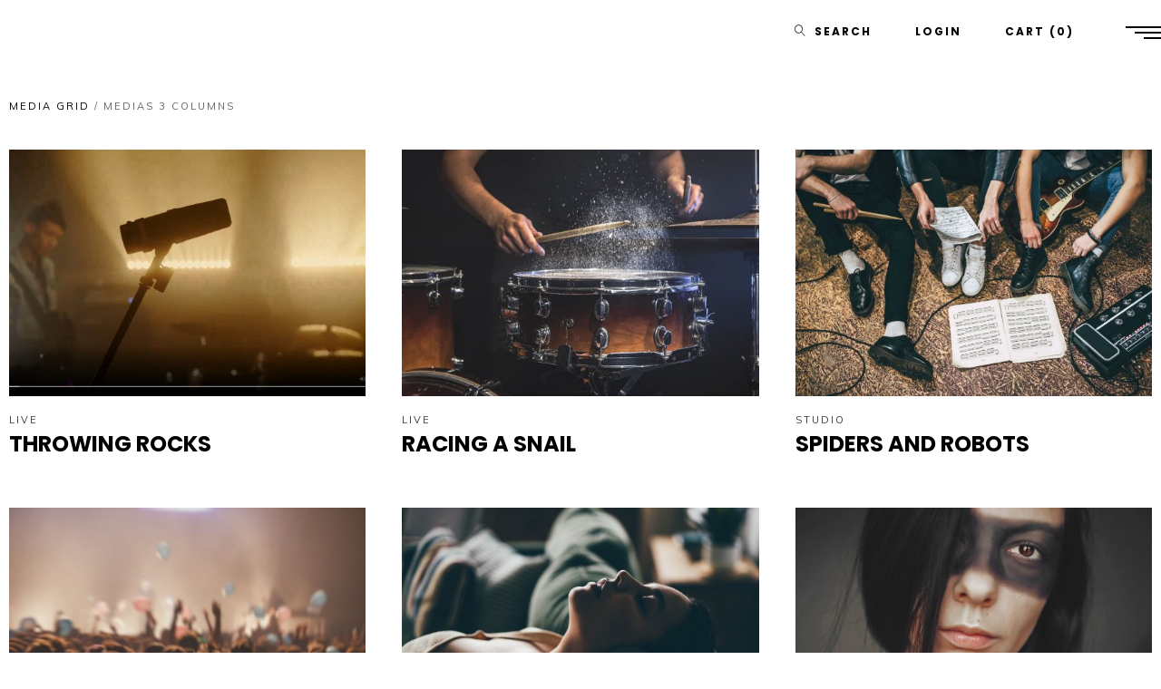

--- FILE ---
content_type: text/html; charset=UTF-8
request_url: https://annalisaventola.com/medias-3-columns
body_size: 36843
content:
<!DOCTYPE html>
<html dir="ltr" lang="en-US" prefix="og: https://ogp.me/ns#" itemscope itemtype="http://schema.org/WebPage">
<head>
	<meta charset="UTF-8">
	<meta name="viewport" content="width=device-width, initial-scale=1, shrink-to-fit=no">
	<link rel="profile" href="http://gmpg.org/xfn/11">
	<title>Medias 3 Columns - Annalisa Ventola</title>

		<!-- All in One SEO 4.9.3 - aioseo.com -->
	<meta name="description" content="Load More" />
	<meta name="robots" content="max-image-preview:large" />
	<link rel="canonical" href="https://annalisaventola.com/medias-3-columns" />
	<meta name="generator" content="All in One SEO (AIOSEO) 4.9.3" />
		<meta property="og:locale" content="en_US" />
		<meta property="og:site_name" content="Annalisa Ventola -" />
		<meta property="og:type" content="article" />
		<meta property="og:title" content="Medias 3 Columns - Annalisa Ventola" />
		<meta property="og:description" content="Load More" />
		<meta property="og:url" content="https://annalisaventola.com/medias-3-columns" />
		<meta property="article:published_time" content="2021-10-21T07:16:24+00:00" />
		<meta property="article:modified_time" content="2023-01-23T23:35:53+00:00" />
		<meta name="twitter:card" content="summary_large_image" />
		<meta name="twitter:title" content="Medias 3 Columns - Annalisa Ventola" />
		<meta name="twitter:description" content="Load More" />
		<script type="application/ld+json" class="aioseo-schema">
			{"@context":"https:\/\/schema.org","@graph":[{"@type":"BreadcrumbList","@id":"https:\/\/annalisaventola.com\/medias-3-columns#breadcrumblist","itemListElement":[{"@type":"ListItem","@id":"https:\/\/annalisaventola.com#listItem","position":1,"name":"Home","item":"https:\/\/annalisaventola.com","nextItem":{"@type":"ListItem","@id":"https:\/\/annalisaventola.com\/medias-3-columns#listItem","name":"Medias 3 Columns"}},{"@type":"ListItem","@id":"https:\/\/annalisaventola.com\/medias-3-columns#listItem","position":2,"name":"Medias 3 Columns","previousItem":{"@type":"ListItem","@id":"https:\/\/annalisaventola.com#listItem","name":"Home"}}]},{"@type":"Organization","@id":"https:\/\/annalisaventola.com\/#organization","name":"Annalisa Ventola","url":"https:\/\/annalisaventola.com\/"},{"@type":"WebPage","@id":"https:\/\/annalisaventola.com\/medias-3-columns#webpage","url":"https:\/\/annalisaventola.com\/medias-3-columns","name":"Medias 3 Columns - Annalisa Ventola","description":"Load More","inLanguage":"en-US","isPartOf":{"@id":"https:\/\/annalisaventola.com\/#website"},"breadcrumb":{"@id":"https:\/\/annalisaventola.com\/medias-3-columns#breadcrumblist"},"datePublished":"2021-10-21T07:16:24+00:00","dateModified":"2023-01-23T23:35:53+00:00"},{"@type":"WebSite","@id":"https:\/\/annalisaventola.com\/#website","url":"https:\/\/annalisaventola.com\/","name":"Annalisa Ventola","inLanguage":"en-US","publisher":{"@id":"https:\/\/annalisaventola.com\/#organization"}}]}
		</script>
		<!-- All in One SEO -->

<link rel='dns-prefetch' href='//fonts.googleapis.com' />
<link href='https://fonts.gstatic.com' crossorigin rel='preconnect' />
<link rel="alternate" type="application/rss+xml" title="Annalisa Ventola &raquo; Feed" href="https://annalisaventola.com/feed" />
<link rel="alternate" type="application/rss+xml" title="Annalisa Ventola &raquo; Comments Feed" href="https://annalisaventola.com/comments/feed" />
<link rel="alternate" title="oEmbed (JSON)" type="application/json+oembed" href="https://annalisaventola.com/wp-json/oembed/1.0/embed?url=https%3A%2F%2Fannalisaventola.com%2Fmedias-3-columns" />
<link rel="alternate" title="oEmbed (XML)" type="text/xml+oembed" href="https://annalisaventola.com/wp-json/oembed/1.0/embed?url=https%3A%2F%2Fannalisaventola.com%2Fmedias-3-columns&#038;format=xml" />
		<!-- This site uses the Google Analytics by MonsterInsights plugin v9.11.1 - Using Analytics tracking - https://www.monsterinsights.com/ -->
		<!-- Note: MonsterInsights is not currently configured on this site. The site owner needs to authenticate with Google Analytics in the MonsterInsights settings panel. -->
					<!-- No tracking code set -->
				<!-- / Google Analytics by MonsterInsights -->
		<style id='wp-img-auto-sizes-contain-inline-css' type='text/css'>
img:is([sizes=auto i],[sizes^="auto," i]){contain-intrinsic-size:3000px 1500px}
/*# sourceURL=wp-img-auto-sizes-contain-inline-css */
</style>
<link rel='stylesheet' id='mediaelement-css' href='https://annalisaventola.com/wp-includes/js/mediaelement/mediaelementplayer-legacy.min.css?ver=4.2.17' type='text/css' media='all' />
<link rel='stylesheet' id='wp-mediaelement-css' href='https://annalisaventola.com/wp-includes/js/mediaelement/wp-mediaelement.min.css?ver=6.9' type='text/css' media='all' />
<link rel='stylesheet' id='dashicons-css' href='https://annalisaventola.com/wp-includes/css/dashicons.min.css?ver=6.9' type='text/css' media='all' />
<link rel='stylesheet' id='simplebar-css' href='https://annalisaventola.com/wp-content/plugins/wolf-playlist-manager/assets/css/simplebar.css?ver=4.2.3' type='text/css' media='all' />
<link rel='stylesheet' id='wpm-css' href='https://annalisaventola.com/wp-content/plugins/wolf-playlist-manager/assets/css/wpm.min.css?ver=1.3.3' type='text/css' media='all' />
<link rel='stylesheet' id='sbi_styles-css' href='https://annalisaventola.com/wp-content/plugins/instagram-feed/css/sbi-styles.min.css?ver=6.10.0' type='text/css' media='all' />
<style id='wp-emoji-styles-inline-css' type='text/css'>

	img.wp-smiley, img.emoji {
		display: inline !important;
		border: none !important;
		box-shadow: none !important;
		height: 1em !important;
		width: 1em !important;
		margin: 0 0.07em !important;
		vertical-align: -0.1em !important;
		background: none !important;
		padding: 0 !important;
	}
/*# sourceURL=wp-emoji-styles-inline-css */
</style>
<link rel='stylesheet' id='aioseo/css/src/vue/standalone/blocks/table-of-contents/global.scss-css' href='https://annalisaventola.com/wp-content/plugins/all-in-one-seo-pack/dist/Lite/assets/css/table-of-contents/global.e90f6d47.css?ver=4.9.3' type='text/css' media='all' />
<link rel='stylesheet' id='contact-form-7-css' href='https://annalisaventola.com/wp-content/plugins/contact-form-7/includes/css/styles.css?ver=6.1.4' type='text/css' media='all' />
<link rel='stylesheet' id='flickity-css' href='https://annalisaventola.com/wp-content/plugins/wolf-core/assets/css/lib/flickity.min.css?ver=2.2.1' type='text/css' media='all' />
<link rel='stylesheet' id='lity-css' href='https://annalisaventola.com/wp-content/plugins/wolf-core/assets/css/lib/lity.min.css?ver=2.2.2' type='text/css' media='all' />
<link rel='stylesheet' id='wolf-core-styles-css' href='https://annalisaventola.com/wp-content/plugins/wolf-core/assets/css/style.min.css?ver=1.7.9' type='text/css' media='all' />
<style id='wolf-core-styles-inline-css' type='text/css'>
 .wolf-core-background-color-black{ background-color:#000000; } .wolf-core-border-color-black{ border-color:#000000; } .wolf-core-button-background-color-black{ background-color:#000000; color:#000000; border-color:#000000; } .wolf-core-button-background-color-black .wolf-core-button-background-fill{ box-shadow:0 0 0 0 #000000; background-color:#000000; } .wolf-core-icon-color-black{ color:#000000; } .wolf-core-svg-icon-color-black svg *{ stroke:#000000!important; } .wolf-core-icon-background-color-black{ box-shadow:0 0 0 0 #000000; background-color:#000000; color:#000000; border-color:#000000; } .wolf-core-icon-background-color-black .wolf-core-icon-background-fill{ box-shadow:0 0 0 0 #000000; background-color:#000000; } .wolf-core-text-color-black{ color:#000000!important; } .wolf-core-background-color-lightergrey{ background-color:#f7f7f7; } .wolf-core-border-color-lightergrey{ border-color:#f7f7f7; } .wolf-core-button-background-color-lightergrey{ background-color:#f7f7f7; color:#f7f7f7; border-color:#f7f7f7; } .wolf-core-button-background-color-lightergrey .wolf-core-button-background-fill{ box-shadow:0 0 0 0 #f7f7f7; background-color:#f7f7f7; } .wolf-core-icon-color-lightergrey{ color:#f7f7f7; } .wolf-core-svg-icon-color-lightergrey svg *{ stroke:#f7f7f7!important; } .wolf-core-icon-background-color-lightergrey{ box-shadow:0 0 0 0 #f7f7f7; background-color:#f7f7f7; color:#f7f7f7; border-color:#f7f7f7; } .wolf-core-icon-background-color-lightergrey .wolf-core-icon-background-fill{ box-shadow:0 0 0 0 #f7f7f7; background-color:#f7f7f7; } .wolf-core-text-color-lightergrey{ color:#f7f7f7!important; } .wolf-core-background-color-darkgrey{ background-color:#444444; } .wolf-core-border-color-darkgrey{ border-color:#444444; } .wolf-core-button-background-color-darkgrey{ background-color:#444444; color:#444444; border-color:#444444; } .wolf-core-button-background-color-darkgrey .wolf-core-button-background-fill{ box-shadow:0 0 0 0 #444444; background-color:#444444; } .wolf-core-icon-color-darkgrey{ color:#444444; } .wolf-core-svg-icon-color-darkgrey svg *{ stroke:#444444!important; } .wolf-core-icon-background-color-darkgrey{ box-shadow:0 0 0 0 #444444; background-color:#444444; color:#444444; border-color:#444444; } .wolf-core-icon-background-color-darkgrey .wolf-core-icon-background-fill{ box-shadow:0 0 0 0 #444444; background-color:#444444; } .wolf-core-text-color-darkgrey{ color:#444444!important; } .wolf-core-background-color-white{ background-color:#ffffff; } .wolf-core-border-color-white{ border-color:#ffffff; } .wolf-core-button-background-color-white{ background-color:#ffffff; color:#ffffff; border-color:#ffffff; } .wolf-core-button-background-color-white .wolf-core-button-background-fill{ box-shadow:0 0 0 0 #ffffff; background-color:#ffffff; } .wolf-core-icon-color-white{ color:#ffffff; } .wolf-core-svg-icon-color-white svg *{ stroke:#ffffff!important; } .wolf-core-icon-background-color-white{ box-shadow:0 0 0 0 #ffffff; background-color:#ffffff; color:#ffffff; border-color:#ffffff; } .wolf-core-icon-background-color-white .wolf-core-icon-background-fill{ box-shadow:0 0 0 0 #ffffff; background-color:#ffffff; } .wolf-core-text-color-white{ color:#ffffff!important; } .wolf-core-background-color-orange{ background-color:#F7BE68; } .wolf-core-border-color-orange{ border-color:#F7BE68; } .wolf-core-button-background-color-orange{ background-color:#F7BE68; color:#F7BE68; border-color:#F7BE68; } .wolf-core-button-background-color-orange .wolf-core-button-background-fill{ box-shadow:0 0 0 0 #F7BE68; background-color:#F7BE68; } .wolf-core-icon-color-orange{ color:#F7BE68; } .wolf-core-svg-icon-color-orange svg *{ stroke:#F7BE68!important; } .wolf-core-icon-background-color-orange{ box-shadow:0 0 0 0 #F7BE68; background-color:#F7BE68; color:#F7BE68; border-color:#F7BE68; } .wolf-core-icon-background-color-orange .wolf-core-icon-background-fill{ box-shadow:0 0 0 0 #F7BE68; background-color:#F7BE68; } .wolf-core-text-color-orange{ color:#F7BE68!important; } .wolf-core-background-color-green{ background-color:#6DAB3C; } .wolf-core-border-color-green{ border-color:#6DAB3C; } .wolf-core-button-background-color-green{ background-color:#6DAB3C; color:#6DAB3C; border-color:#6DAB3C; } .wolf-core-button-background-color-green .wolf-core-button-background-fill{ box-shadow:0 0 0 0 #6DAB3C; background-color:#6DAB3C; } .wolf-core-icon-color-green{ color:#6DAB3C; } .wolf-core-svg-icon-color-green svg *{ stroke:#6DAB3C!important; } .wolf-core-icon-background-color-green{ box-shadow:0 0 0 0 #6DAB3C; background-color:#6DAB3C; color:#6DAB3C; border-color:#6DAB3C; } .wolf-core-icon-background-color-green .wolf-core-icon-background-fill{ box-shadow:0 0 0 0 #6DAB3C; background-color:#6DAB3C; } .wolf-core-text-color-green{ color:#6DAB3C!important; } .wolf-core-background-color-turquoise{ background-color:#49afcd; } .wolf-core-border-color-turquoise{ border-color:#49afcd; } .wolf-core-button-background-color-turquoise{ background-color:#49afcd; color:#49afcd; border-color:#49afcd; } .wolf-core-button-background-color-turquoise .wolf-core-button-background-fill{ box-shadow:0 0 0 0 #49afcd; background-color:#49afcd; } .wolf-core-icon-color-turquoise{ color:#49afcd; } .wolf-core-svg-icon-color-turquoise svg *{ stroke:#49afcd!important; } .wolf-core-icon-background-color-turquoise{ box-shadow:0 0 0 0 #49afcd; background-color:#49afcd; color:#49afcd; border-color:#49afcd; } .wolf-core-icon-background-color-turquoise .wolf-core-icon-background-fill{ box-shadow:0 0 0 0 #49afcd; background-color:#49afcd; } .wolf-core-text-color-turquoise{ color:#49afcd!important; } .wolf-core-background-color-violet{ background-color:#8D6DC4; } .wolf-core-border-color-violet{ border-color:#8D6DC4; } .wolf-core-button-background-color-violet{ background-color:#8D6DC4; color:#8D6DC4; border-color:#8D6DC4; } .wolf-core-button-background-color-violet .wolf-core-button-background-fill{ box-shadow:0 0 0 0 #8D6DC4; background-color:#8D6DC4; } .wolf-core-icon-color-violet{ color:#8D6DC4; } .wolf-core-svg-icon-color-violet svg *{ stroke:#8D6DC4!important; } .wolf-core-icon-background-color-violet{ box-shadow:0 0 0 0 #8D6DC4; background-color:#8D6DC4; color:#8D6DC4; border-color:#8D6DC4; } .wolf-core-icon-background-color-violet .wolf-core-icon-background-fill{ box-shadow:0 0 0 0 #8D6DC4; background-color:#8D6DC4; } .wolf-core-text-color-violet{ color:#8D6DC4!important; } .wolf-core-background-color-pink{ background-color:#FE6C61; } .wolf-core-border-color-pink{ border-color:#FE6C61; } .wolf-core-button-background-color-pink{ background-color:#FE6C61; color:#FE6C61; border-color:#FE6C61; } .wolf-core-button-background-color-pink .wolf-core-button-background-fill{ box-shadow:0 0 0 0 #FE6C61; background-color:#FE6C61; } .wolf-core-icon-color-pink{ color:#FE6C61; } .wolf-core-svg-icon-color-pink svg *{ stroke:#FE6C61!important; } .wolf-core-icon-background-color-pink{ box-shadow:0 0 0 0 #FE6C61; background-color:#FE6C61; color:#FE6C61; border-color:#FE6C61; } .wolf-core-icon-background-color-pink .wolf-core-icon-background-fill{ box-shadow:0 0 0 0 #FE6C61; background-color:#FE6C61; } .wolf-core-text-color-pink{ color:#FE6C61!important; } .wolf-core-background-color-greyblue{ background-color:#49535a; } .wolf-core-border-color-greyblue{ border-color:#49535a; } .wolf-core-button-background-color-greyblue{ background-color:#49535a; color:#49535a; border-color:#49535a; } .wolf-core-button-background-color-greyblue .wolf-core-button-background-fill{ box-shadow:0 0 0 0 #49535a; background-color:#49535a; } .wolf-core-icon-color-greyblue{ color:#49535a; } .wolf-core-svg-icon-color-greyblue svg *{ stroke:#49535a!important; } .wolf-core-icon-background-color-greyblue{ box-shadow:0 0 0 0 #49535a; background-color:#49535a; color:#49535a; border-color:#49535a; } .wolf-core-icon-background-color-greyblue .wolf-core-icon-background-fill{ box-shadow:0 0 0 0 #49535a; background-color:#49535a; } .wolf-core-text-color-greyblue{ color:#49535a!important; } .wolf-core-background-color-red{ background-color:#da4f49; } .wolf-core-border-color-red{ border-color:#da4f49; } .wolf-core-button-background-color-red{ background-color:#da4f49; color:#da4f49; border-color:#da4f49; } .wolf-core-button-background-color-red .wolf-core-button-background-fill{ box-shadow:0 0 0 0 #da4f49; background-color:#da4f49; } .wolf-core-icon-color-red{ color:#da4f49; } .wolf-core-svg-icon-color-red svg *{ stroke:#da4f49!important; } .wolf-core-icon-background-color-red{ box-shadow:0 0 0 0 #da4f49; background-color:#da4f49; color:#da4f49; border-color:#da4f49; } .wolf-core-icon-background-color-red .wolf-core-icon-background-fill{ box-shadow:0 0 0 0 #da4f49; background-color:#da4f49; } .wolf-core-text-color-red{ color:#da4f49!important; } .wolf-core-background-color-yellow{ background-color:#e6ae48; } .wolf-core-border-color-yellow{ border-color:#e6ae48; } .wolf-core-button-background-color-yellow{ background-color:#e6ae48; color:#e6ae48; border-color:#e6ae48; } .wolf-core-button-background-color-yellow .wolf-core-button-background-fill{ box-shadow:0 0 0 0 #e6ae48; background-color:#e6ae48; } .wolf-core-icon-color-yellow{ color:#e6ae48; } .wolf-core-svg-icon-color-yellow svg *{ stroke:#e6ae48!important; } .wolf-core-icon-background-color-yellow{ box-shadow:0 0 0 0 #e6ae48; background-color:#e6ae48; color:#e6ae48; border-color:#e6ae48; } .wolf-core-icon-background-color-yellow .wolf-core-icon-background-fill{ box-shadow:0 0 0 0 #e6ae48; background-color:#e6ae48; } .wolf-core-text-color-yellow{ color:#e6ae48!important; } .wolf-core-background-color-blue{ background-color:#75D69C; } .wolf-core-border-color-blue{ border-color:#75D69C; } .wolf-core-button-background-color-blue{ background-color:#75D69C; color:#75D69C; border-color:#75D69C; } .wolf-core-button-background-color-blue .wolf-core-button-background-fill{ box-shadow:0 0 0 0 #75D69C; background-color:#75D69C; } .wolf-core-icon-color-blue{ color:#75D69C; } .wolf-core-svg-icon-color-blue svg *{ stroke:#75D69C!important; } .wolf-core-icon-background-color-blue{ box-shadow:0 0 0 0 #75D69C; background-color:#75D69C; color:#75D69C; border-color:#75D69C; } .wolf-core-icon-background-color-blue .wolf-core-icon-background-fill{ box-shadow:0 0 0 0 #75D69C; background-color:#75D69C; } .wolf-core-text-color-blue{ color:#75D69C!important; } .wolf-core-background-color-peacoc{ background-color:#4CADC9; } .wolf-core-border-color-peacoc{ border-color:#4CADC9; } .wolf-core-button-background-color-peacoc{ background-color:#4CADC9; color:#4CADC9; border-color:#4CADC9; } .wolf-core-button-background-color-peacoc .wolf-core-button-background-fill{ box-shadow:0 0 0 0 #4CADC9; background-color:#4CADC9; } .wolf-core-icon-color-peacoc{ color:#4CADC9; } .wolf-core-svg-icon-color-peacoc svg *{ stroke:#4CADC9!important; } .wolf-core-icon-background-color-peacoc{ box-shadow:0 0 0 0 #4CADC9; background-color:#4CADC9; color:#4CADC9; border-color:#4CADC9; } .wolf-core-icon-background-color-peacoc .wolf-core-icon-background-fill{ box-shadow:0 0 0 0 #4CADC9; background-color:#4CADC9; } .wolf-core-text-color-peacoc{ color:#4CADC9!important; } .wolf-core-background-color-chino{ background-color:#CEC2AB; } .wolf-core-border-color-chino{ border-color:#CEC2AB; } .wolf-core-button-background-color-chino{ background-color:#CEC2AB; color:#CEC2AB; border-color:#CEC2AB; } .wolf-core-button-background-color-chino .wolf-core-button-background-fill{ box-shadow:0 0 0 0 #CEC2AB; background-color:#CEC2AB; } .wolf-core-icon-color-chino{ color:#CEC2AB; } .wolf-core-svg-icon-color-chino svg *{ stroke:#CEC2AB!important; } .wolf-core-icon-background-color-chino{ box-shadow:0 0 0 0 #CEC2AB; background-color:#CEC2AB; color:#CEC2AB; border-color:#CEC2AB; } .wolf-core-icon-background-color-chino .wolf-core-icon-background-fill{ box-shadow:0 0 0 0 #CEC2AB; background-color:#CEC2AB; } .wolf-core-text-color-chino{ color:#CEC2AB!important; } .wolf-core-background-color-mulled-wine{ background-color:#50485B; } .wolf-core-border-color-mulled-wine{ border-color:#50485B; } .wolf-core-button-background-color-mulled-wine{ background-color:#50485B; color:#50485B; border-color:#50485B; } .wolf-core-button-background-color-mulled-wine .wolf-core-button-background-fill{ box-shadow:0 0 0 0 #50485B; background-color:#50485B; } .wolf-core-icon-color-mulled-wine{ color:#50485B; } .wolf-core-svg-icon-color-mulled-wine svg *{ stroke:#50485B!important; } .wolf-core-icon-background-color-mulled-wine{ box-shadow:0 0 0 0 #50485B; background-color:#50485B; color:#50485B; border-color:#50485B; } .wolf-core-icon-background-color-mulled-wine .wolf-core-icon-background-fill{ box-shadow:0 0 0 0 #50485B; background-color:#50485B; } .wolf-core-text-color-mulled-wine{ color:#50485B!important; } .wolf-core-background-color-vista-blue{ background-color:#75D69C; } .wolf-core-border-color-vista-blue{ border-color:#75D69C; } .wolf-core-button-background-color-vista-blue{ background-color:#75D69C; color:#75D69C; border-color:#75D69C; } .wolf-core-button-background-color-vista-blue .wolf-core-button-background-fill{ box-shadow:0 0 0 0 #75D69C; background-color:#75D69C; } .wolf-core-icon-color-vista-blue{ color:#75D69C; } .wolf-core-svg-icon-color-vista-blue svg *{ stroke:#75D69C!important; } .wolf-core-icon-background-color-vista-blue{ box-shadow:0 0 0 0 #75D69C; background-color:#75D69C; color:#75D69C; border-color:#75D69C; } .wolf-core-icon-background-color-vista-blue .wolf-core-icon-background-fill{ box-shadow:0 0 0 0 #75D69C; background-color:#75D69C; } .wolf-core-text-color-vista-blue{ color:#75D69C!important; } .wolf-core-background-color-grey{ background-color:#EBEBEB; } .wolf-core-border-color-grey{ border-color:#EBEBEB; } .wolf-core-button-background-color-grey{ background-color:#EBEBEB; color:#EBEBEB; border-color:#EBEBEB; } .wolf-core-button-background-color-grey .wolf-core-button-background-fill{ box-shadow:0 0 0 0 #EBEBEB; background-color:#EBEBEB; } .wolf-core-icon-color-grey{ color:#EBEBEB; } .wolf-core-svg-icon-color-grey svg *{ stroke:#EBEBEB!important; } .wolf-core-icon-background-color-grey{ box-shadow:0 0 0 0 #EBEBEB; background-color:#EBEBEB; color:#EBEBEB; border-color:#EBEBEB; } .wolf-core-icon-background-color-grey .wolf-core-icon-background-fill{ box-shadow:0 0 0 0 #EBEBEB; background-color:#EBEBEB; } .wolf-core-text-color-grey{ color:#EBEBEB!important; } .wolf-core-background-color-sky{ background-color:#5AA1E3; } .wolf-core-border-color-sky{ border-color:#5AA1E3; } .wolf-core-button-background-color-sky{ background-color:#5AA1E3; color:#5AA1E3; border-color:#5AA1E3; } .wolf-core-button-background-color-sky .wolf-core-button-background-fill{ box-shadow:0 0 0 0 #5AA1E3; background-color:#5AA1E3; } .wolf-core-icon-color-sky{ color:#5AA1E3; } .wolf-core-svg-icon-color-sky svg *{ stroke:#5AA1E3!important; } .wolf-core-icon-background-color-sky{ box-shadow:0 0 0 0 #5AA1E3; background-color:#5AA1E3; color:#5AA1E3; border-color:#5AA1E3; } .wolf-core-icon-background-color-sky .wolf-core-icon-background-fill{ box-shadow:0 0 0 0 #5AA1E3; background-color:#5AA1E3; } .wolf-core-text-color-sky{ color:#5AA1E3!important; } .wolf-core-background-color-juicy-pink{ background-color:#F4524D; } .wolf-core-border-color-juicy-pink{ border-color:#F4524D; } .wolf-core-button-background-color-juicy-pink{ background-color:#F4524D; color:#F4524D; border-color:#F4524D; } .wolf-core-button-background-color-juicy-pink .wolf-core-button-background-fill{ box-shadow:0 0 0 0 #F4524D; background-color:#F4524D; } .wolf-core-icon-color-juicy-pink{ color:#F4524D; } .wolf-core-svg-icon-color-juicy-pink svg *{ stroke:#F4524D!important; } .wolf-core-icon-background-color-juicy-pink{ box-shadow:0 0 0 0 #F4524D; background-color:#F4524D; color:#F4524D; border-color:#F4524D; } .wolf-core-icon-background-color-juicy-pink .wolf-core-icon-background-fill{ box-shadow:0 0 0 0 #F4524D; background-color:#F4524D; } .wolf-core-text-color-juicy-pink{ color:#F4524D!important; } .wolf-core-background-color-sandy-brown{ background-color:#F79468; } .wolf-core-border-color-sandy-brown{ border-color:#F79468; } .wolf-core-button-background-color-sandy-brown{ background-color:#F79468; color:#F79468; border-color:#F79468; } .wolf-core-button-background-color-sandy-brown .wolf-core-button-background-fill{ box-shadow:0 0 0 0 #F79468; background-color:#F79468; } .wolf-core-icon-color-sandy-brown{ color:#F79468; } .wolf-core-svg-icon-color-sandy-brown svg *{ stroke:#F79468!important; } .wolf-core-icon-background-color-sandy-brown{ box-shadow:0 0 0 0 #F79468; background-color:#F79468; color:#F79468; border-color:#F79468; } .wolf-core-icon-background-color-sandy-brown .wolf-core-icon-background-fill{ box-shadow:0 0 0 0 #F79468; background-color:#F79468; } .wolf-core-text-color-sandy-brown{ color:#F79468!important; } .wolf-core-background-color-purple{ background-color:#B97EBB; } .wolf-core-border-color-purple{ border-color:#B97EBB; } .wolf-core-button-background-color-purple{ background-color:#B97EBB; color:#B97EBB; border-color:#B97EBB; } .wolf-core-button-background-color-purple .wolf-core-button-background-fill{ box-shadow:0 0 0 0 #B97EBB; background-color:#B97EBB; } .wolf-core-icon-color-purple{ color:#B97EBB; } .wolf-core-svg-icon-color-purple svg *{ stroke:#B97EBB!important; } .wolf-core-icon-background-color-purple{ box-shadow:0 0 0 0 #B97EBB; background-color:#B97EBB; color:#B97EBB; border-color:#B97EBB; } .wolf-core-icon-background-color-purple .wolf-core-icon-background-fill{ box-shadow:0 0 0 0 #B97EBB; background-color:#B97EBB; } .wolf-core-text-color-purple{ color:#B97EBB!important; } .wolf-core-background-color-accent{ background-color:#f3efe9; } .wolf-core-border-color-accent{ border-color:#f3efe9; } .wolf-core-button-background-color-accent{ background-color:#f3efe9; color:#f3efe9; border-color:#f3efe9; } .wolf-core-button-background-color-accent .wolf-core-button-background-fill{ box-shadow:0 0 0 0 #f3efe9; background-color:#f3efe9; } .wolf-core-icon-color-accent{ color:#f3efe9; } .wolf-core-svg-icon-color-accent svg *{ stroke:#f3efe9!important; } .wolf-core-icon-background-color-accent{ box-shadow:0 0 0 0 #f3efe9; background-color:#f3efe9; color:#f3efe9; border-color:#f3efe9; } .wolf-core-icon-background-color-accent .wolf-core-icon-background-fill{ box-shadow:0 0 0 0 #f3efe9; background-color:#f3efe9; } .wolf-core-text-color-accent{ color:#f3efe9!important; } 
/*# sourceURL=wolf-core-styles-inline-css */
</style>
<link rel='stylesheet' id='wolf-twitter-css' href='https://annalisaventola.com/wp-content/plugins/wolf-twitter/assets/css/twitter.min.css?ver=3.0.5' type='text/css' media='all' />
<style id='woocommerce-inline-inline-css' type='text/css'>
.woocommerce form .form-row .required { visibility: visible; }
/*# sourceURL=woocommerce-inline-inline-css */
</style>
<link rel='stylesheet' id='effigy-google-fonts-css' href='https://fonts.googleapis.com/css?family=Gruppo%3A400%2C700%7CMulish%3A400%2C700%7CRusso+One%3A400%2C700%7CLilita+One%3A400%2C700%7CPoppins%3A400%2C700&#038;ver=1.0.8#038;subset=latin,latin-ext' type='text/css' media='all' />
<link rel='stylesheet' id='font-awesome-css' href='https://annalisaventola.com/wp-content/plugins/elementor/assets/lib/font-awesome/css/font-awesome.min.css?ver=4.7.0' type='text/css' media='all' />
<link rel='stylesheet' id='socicon-css' href='https://annalisaventola.com/wp-content/plugins/wolf-core/assets/css/lib/fonts/socicon/socicon.min.css?ver=1.7.9' type='text/css' media='all' />
<link rel='stylesheet' id='linea-icons-css' href='https://annalisaventola.com/wp-content/themes/effigy/assets/css/lib/fonts/linea-icons/linea-icons.min.css?ver=1.0.8' type='text/css' media='all' />
<link rel='stylesheet' id='linearicons-css' href='https://annalisaventola.com/wp-content/themes/effigy/assets/css/lib/fonts/linearicons/linearicons.min.css?ver=1.0.8' type='text/css' media='all' />
<link rel='stylesheet' id='normalize-css' href='https://annalisaventola.com/wp-content/themes/effigy/assets/css/lib/normalize.min.css?ver=3.0.0' type='text/css' media='all' />
<link rel='stylesheet' id='flexslider-css' href='https://annalisaventola.com/wp-content/themes/effigy/assets/css/lib/flexslider/flexslider.min.css?ver=2.6.3' type='text/css' media='all' />
<link rel='stylesheet' id='fancybox-css' href='https://annalisaventola.com/wp-content/themes/effigy/assets/css/lib/jquery.fancybox.min.css?ver=3.5.2' type='text/css' media='all' />
<link rel='stylesheet' id='effigy-style-css' href='https://annalisaventola.com/wp-content/themes/effigy/assets/css/main.min.css?ver=1.0.8' type='text/css' media='all' />
<style id='effigy-style-inline-css' type='text/css'>
/* Color Scheme */ /* Body Background Color */ body, .frame-border{ background-color: #ffffff; } /* Page Background Color */ .site-header, .post-header-container, .content-inner, .loading-overlay, .no-hero #hero, .wolf-core-font-default{ background-color: #ffffff; } /* Submenu color */ #site-navigation-primary-desktop .mega-menu-panel, #site-navigation-primary-desktop ul.sub-menu, #mobile-menu-panel, .offcanvas-menu-panel, .lateral-menu-panel, .cart-panel, .wwcs-selector, .currency-switcher .woocs-style-1-dropdown .woocs-style-1-dropdown-menu{ background:#000000; } .currency-switcher .woocs-style-1-dropdown .woocs-style-1-dropdown-menu li{ background-color:#000000!important; } .cart-panel{ background:#000000!important; } .panel-closer-overlay{ //background:#000000; } .overlay-menu-panel{ background:rgba( 0,0,0, 1); } /* Sub menu Font Color */ .nav-menu-desktop li ul li:not(.menu-button-primary):not(.menu-button-secondary) .menu-item-text-container, .nav-menu-desktop li ul.sub-menu li:not(.menu-button-primary):not(.menu-button-secondary).menu-item-has-children > a:before, .nav-menu-desktop li ul li.not-linked > a:first-child .menu-item-text-container, .mega-menu-tagline-text, .wwcs-selector, .currency-switcher .woocs-style-1-dropdown .woocs-style-1-dropdown-menu{ color: #ffffff; } .cart-panel, .cart-panel a, .cart-panel strong, .cart-panel b{ color: #ffffff!important; } #close-side-panel-icon{ color: #ffffff!important; } .nav-menu-vertical li a, .nav-menu-mobile li a, .nav-menu-vertical li.menu-item-has-children:before, .nav-menu-vertical li.page_item_has_children:before, .nav-menu-vertical li.active:before, .nav-menu-mobile li.menu-item-has-children:before, .nav-menu-mobile li.page_item_has_children:before, .nav-menu-mobile li.active:before{ /*color: #ffffff!important;*/ } .lateral-menu-panel .wolf-core-icon:before{ color: #ffffff!important; } .nav-menu-desktop li ul.sub-menu li.menu-item-has-children > a:before{ color: #ffffff; } .cart-panel, .cart-panel a, .cart-panel strong, .cart-panel b{ color: #ffffff!important; } /* Accent Color */ .accent{ color:#f3efe9; } .author-box .author-name a:hover, .nu-hover-color-accent:hover, .nu-hover-accent:hover{ color:#f3efe9; } /*.wolf-core-social-acronym-link:hover{ color:#f3efe9!important; }*/ .accent-color-is-black .wolf-core-font-color-light .accent{ color:white; } .nav-menu-desktop li ul.sub-menu li:not(.menu-button-primary):not(.menu-button-secondary):not(.not-linked) a:hover .menu-item-text-container{ color: #f3efe9!important; } .entry-product-grid .quickview-product-add-to-cart-icon{ background-color:#f3efe9; } .product-layout-box-style-1 .quickview-product-add-to-cart-icon:before, .wolf-core-single-image-overlay-title span:after, .work-meta-value a:hover{ color:#f3efe9; } .nav-menu li.sale .menu-item-text-container:before, .nav-menu-mobile li.sale .menu-item-text-container:before { background:#f3efe9!important; } .entry-post-skin-light:not(.entry-post-standard).entry-video:hover .video-play-button { border-left-color:#f3efe9!important; } .entry-post-standard .entry-thumbnail-overlay{ background-color:rgba( 243,239,233, 0.95); } mark, p.demo_store, .woocommerce-store-notice{ background-color:#f3efe9; } .entry-event-grid .event-date .we-month, .entry-event-list .event-date .we-month { background:#f3efe9; } /* Buttons */ .theme-button-text-accent, .nav-button-text-accent .menu-item-inner{ color:#f3efe9; } .theme-button-special-accent, .theme-button-solid-accent, .theme-button-outline-accent:hover, .nav-button-special-accent .menu-item-inner, .nav-button-solid-accent .menu-item-inner, .nav-button-outline-accent:hover .menu-item-inner, .single-event-ticket-button, .button:not(.fb-button):not(.single-bit-button):not(.single-event-ticket-button), .button-download, .added_to_cart, input[type='submit'], .added_to_cart, .more-link, .button-download{ border-color:#f3efe9!important; background-color:#f3efe9!important; } ul.wolf-core-tabs-menu li:hover, ul.wolf-core-tabs-menu li.ui-tabs-active, ul.wolf-core-tabs-menu li.active, ul.wolf-core-tabs-menu li.is-active, .woocommerce-MyAccount-navigation ul li:hover, .woocommerce-MyAccount-navigation ul li.ui-tabs-active, .woocommerce-MyAccount-navigation ul li.active, .woocommerce-MyAccount-navigation ul li.is-active{ } .star-rating span:before{ color:#f3efe9; } .group_table td a:hover{ color:#f3efe9; } .fancybox-thumbs>ul>li:before{ border-color:#f3efe9; } .wolf-core-background-color-accent{ background-color:#f3efe9; } .accent-color-is-black .wolf-core-font-color-light .wolf_core_bar_color_filler{ background-color:white!important; } .wolf-core-highlight-accent{ background-color:#f3efe9; color:#fff; } .wolf-core-icon-background-color-accent{ box-shadow:0 0 0 0 #f3efe9; background-color:#f3efe9; color:#f3efe9; border-color:#f3efe9; } .wolf-core-icon-background-color-accent .wolf-core-icon-background-fill{ box-shadow:0 0 0 0 #f3efe9; background-color:#f3efe9; } .wolf-core-button-background-color-accent{ background-color:#f3efe9; color:#f3efe9; border-color:#f3efe9; } .wolf-core-button-background-color-accent .wolf-core-button-background-fill{ box-shadow:0 0 0 0 #f3efe9; background-color:#f3efe9; } .wolf-core-svg-icon-color-accent svg * { stroke:#f3efe9!important; } .wolf-core-one-page-nav-bullet-tip{ background-color: #f3efe9; } .wolf-core-one-page-nav-bullet-tip:before{ border-color: transparent transparent transparent #f3efe9; } .accent, .bypostauthor .avatar{ color:#f3efe9; } .wolf-core-button-color-button-accent, .more-link, .buton-accent{ background-color: #f3efe9; border-color: #f3efe9; } .wolf-core-ils-item-title:before { background-color: #f3efe9!important; } .group_table td a:hover{ color:#f3efe9; } input[type=submit]{ background-color: #f3efe9; border-color: #f3efe9; } .bit-widget .bit-upcoming-events-show-all-button:hover, .bit-widget .bit-past-events-show-all-button:hover{ background-color: #f3efe9!important; border-color: #f3efe9!important; } /* icons */ .wolf-core-icon-color-accent{ color:#f3efe9; } .wolf-core-icon-background-color-accent{ box-shadow:0 0 0 0 #f3efe9; background-color:#f3efe9; color:#f3efe9; border-color:#f3efe9; } .wolf-core-icon-background-color-accent .wolf-core-icon-background-fill{ box-shadow:0 0 0 0 #f3efe9; background-color:#f3efe9; } #ajax-progress-bar, .cart-icon-product-count{ background:#f3efe9; } .background-accent{ background: #f3efe9!important; } .mejs-container .mejs-controls .mejs-time-rail .mejs-time-current, .mejs-container .mejs-controls .mejs-time-rail .mejs-time-current, .mejs-container .mejs-controls .mejs-horizontal-volume-slider .mejs-horizontal-volume-current{ background: #f3efe9!important; } .trigger{ background-color: #f3efe9!important; border : solid 1px #f3efe9; } .bypostauthor .avatar { border: 3px solid #f3efe9; } ::selection { background: #f3efe9; } ::-moz-selection { background: #f3efe9; } .spinner{ color:#000000; } .ball-pulse > div, .ball-pulse-sync > div, .ball-scale > div, .ball-scale-random > div, .ball-rotate > div, .ball-clip-rotate > div, .ball-clip-rotate-pulse > div:first-child, .ball-beat > div, .ball-scale-multiple > div, .ball-pulse-rise > div, .ball-grid-beat > div, .ball-grid-pulse > div, .ball-spin-fade-loader > div, .ball-zig-zag > div, .ball-zig-zag-deflect > div, .line-scale > div, .line-scale-party > div, .line-scale-pulse-out > div, .line-scale-pulse-out-rapid > div, .line-spin-fade-loader > div { background:#000000; } .ball-clip-rotate-pulse > div:last-child, .ball-clip-rotate-multiple > div, .ball-scale-ripple > div, .ball-scale-ripple-multiple > div, .ball-triangle-path > div{ border-color:#000000; } .ball-clip-rotate-multiple > div:last-child{ border-color: #000000 transparent #000000 transparent; } /********************* WOLF ***********************/ .wolf-core-it-label{ color:#f3efe9; } .wolf-core-icon-box.wolf-core-icon-type-circle .wolf-core-icon-no-custom-style.wolf-core-hover-fill-in:hover, .wolf-core-icon-box.wolf-core-icon-type-square .wolf-core-icon-no-custom-style.wolf-core-hover-fill-in:hover { -webkit-box-shadow: inset 0 0 0 1em #f3efe9; box-shadow: inset 0 0 0 1em #f3efe9; border-color: #f3efe9; } .wolf-core-pricing-table-featured-text, .wolf-core-pricing-table-featured .wolf-core-pricing-table-button a{ background: #f3efe9; } .wolf-core-pricing-table-featured .wolf-core-pricing-table-price-strike:before { background-color: #f3efe9; } .wolf-core-team-member-social-container a:hover{ color: #f3efe9; } /* Main Text Color */ body, .wolf-core-font-dark, .nav-label{ color:#636363; } .spinner-color, .sk-child:before, .sk-circle:before, .sk-cube:before{ background-color: #000000!important; } /* Strong Text Color */ a, p strong, .products li .price, .products li .star-rating, blockquote, .wr-print-button, table.cart thead, #content table.cart thead, .work-meta-label, .wwcs-current-currency, .entry-featured-link, .author-description, .wolf-core-link-text, .entry-product-grid .woocommerce-Price-amount { color: #000000; } .wolf-alert.success a, .wolf-alert.success a:hover, .wolf-alert.success b, .wolf-alert.success span, .wolf-alert.success strong, .woocommerce-error a, .woocommerce-error a:hover, .woocommerce-error b, .woocommerce-error span, .woocommerce-error strong, .woocommerce-info a, .woocommerce-info a:hover, .woocommerce-info b, .woocommerce-info span, .woocommerce-info strong, .woocommerce-message a, .woocommerce-message a:hover, .woocommerce-message b, .woocommerce-message span, .woocommerce-message strong{ color: #000000; } .wolf-core-pricing-table-title{ color: #000000!important; } h1,h2,h3,h4,h5,h6, .wolf-core-font-dark h1:not(.wolf-core-service-title), .wolf-core-font-dark h2:not(.wolf-core-service-title), .wolf-core-font-dark h3:not(.wolf-core-service-title), .wolf-core-font-dark h4:not(.wolf-core-service-title), .wolf-core-font-dark h5:not(.wolf-core-service-title) .wolf-core-font-dark h6:not(.wolf-core-service-title), .wolf-core-font-dark strong, .wolf-core-font-dark b, .wolf-core-font-dark .wolf-core-counter, .wolf-core-font-dark .wolf-core-bigtext-link, .wolf-core-font-dark .wolf-core-fittext-link, .wolf-core-font-dark .wolf-core-pie-counter, .wolf-core-font-dark .wolf-core-icon-color-default, .sku, .wolf-core-font-dark .wolf-core-counter-text, .wolf-core-font-dark .wolf-core-video-opener-caption, .wolf-core-font-dark .wolf-core-list-has-icon ul li .fa, .wolf-core-font-dark .wolf-core-process-number.wolf-core-text-color-default, .wolf-core-font-dark .wolf-core-process-number.wolf-core-text-color-default:before, .wolf-core-font-dark .blockquote:before, .wolf-core-font-dark blockquote, .post-extra-meta, .comment-reply-title, .comment-reply-link{ color: #000000; } .comment-reply-link:hover{ color: #f3efe9; } .wolf-core-font-dark .wolf-core-process-icon-container{ border-color: #000000; } .bit-widget-container, .entry-link{ color: #000000; } .single-product .entry-summary .woocommerce-Price-amount, .entry-post-standard .entry-title{ color: #000000!important; } .wr-stars>span.wr-star-voted:before, .wr-stars>span.wr-star-voted~span:before{ color: #000000!important; } /* Border Color */ .widget-title, .woocommerce-tabs ul.tabs{ border-bottom-color:rgba( 0,0,0, 0.03); } .widget_layered_nav_filters ul li a{ border-color:rgba( 0,0,0, 0.03); } hr{ background:rgba( 0,0,0, 0.03); } .theme-heading:after{ color:#f3efe9; } /* Button */ .entry-mp-event .entry-container, .wolf-core-recipe-instructions o li:before, .wolf-core-recipe .wolf-core-recipe-counter-circle { background:#f3efe9; } .menu-item-fill{ background:#f3efe9!important; } .woocommerce-message .button:hover{ background-color:#f3efe9!important; } h1:not(.wolf-core-bigtext),h2:not(.wolf-core-bigtext),h3:not(.wolf-core-bigtext),h4:not(.wolf-core-bigtext),h5:not(.wolf-core-bigtext),.post-title,.entry-title,h2.entry-title > .entry-link,h2.entry-title,.widget-title,.wolf-core-counter-text,.wolf-core-countdown-period,.location-title,.logo-text,.wolf-core-interactive-thumbnails,.wolf-core-interactive-overlays,.heading-font,.tl-nav__link{text-rendering: auto;}.wolf-share-buttons-container:before{ color:#000000 }.wolf-core-background-color-default.wolf-core-font-dark{ background-color:#ffffff; }
body,blockquote.wvc-testimonial-content,.tp-caption:not(h1):not(h2):not(h3):not(h4):not(h5){font-family: Mulish }.wvc-countdown-container .countdown-period, .bit-widget{font-family: Mulish!important }.nav-menu li,.cta-container{font-family:'Poppins'}.nav-menu li,.cta-container{font-weight: 600 }.nav-menu li,.cta-container{text-transform: uppercase }.nav-menu li,.cta-container{font-style: normal }.nav-menu li,.cta-container{letter-spacing: 2px }.nav-menu ul ul li:not(.not-linked){font-family: default }.nav-menu ul ul li:not(.not-linked){text-transform: none }.nav-menu ul ul li:not(.not-linked){font-weight: 600 }.nav-menu ul ul li:not(.not-linked){letter-spacing: 0px!important; }.wolf-core-heading,h1,h2,h3,h4,h5,h6,.post-title,.entry-title,h2.entry-title > .entry-link,h2.entry-title,.widget-title,.wvc-counter-text,.wvc-countdown-period,.event-date,.logo-text,.wvc-interactive-links,.wvc-interactive-overlays,.heading-font,.wp-block-latest-posts__list li > a,.work-category-marquee-item,.wolf-core-textual-showcase-item,.cs-column__item-caption .entry-title,.tl-nav__link,.we-date-format-custom,.reply-title{font-family:'Poppins'}.wolf-core-heading,h1:not(.wvc-bigtext),h2:not(.wvc-bigtext),h3:not(.wvc-bigtext),h4:not(.wvc-bigtext),h5:not(.wvc-bigtext),.post-title,.entry-title,h2.entry-title > .entry-link,h2.entry-title,.widget-title,.wvc-counter-text,.wvc-countdown-period,.location-title,.logo-text,.wvc-interactive-links,.wvc-interactive-overlays,.heading-font,.wp-block-latest-posts__list li > a,.tl-nav__link{font-weight: 700 }.wolf-core-heading,h1:not(.wvc-bigtext),h2:not(.wvc-bigtext),h3:not(.wvc-bigtext),h4:not(.wvc-bigtext),h5:not(.wvc-bigtext),.post-title,.entry-title,h2.entry-title > .entry-link,h2.entry-title,.widget-title,.wvc-counter-text,.wvc-countdown-period,.location-title,.logo-text,.wvc-interactive-links,.wvc-interactive-overlays,.heading-font,.wp-block-latest-posts__list li > a,.tl-nav__link{text-transform: uppercase }.wolf-core-heading,h1:not(.wvc-bigtext),h2:not(.wvc-bigtext),h3:not(.wvc-bigtext),h4:not(.wvc-bigtext),h5:not(.wvc-bigtext),.post-title,.entry-title,h2.entry-title > .entry-link,h2.entry-title,.widget-title,.wvc-counter-text,.wvc-countdown-period,.location-title,.logo-text,.wvc-interactive-links,.wvc-interactive-overlays,.heading-font,.wp-block-latest-posts__list li > a,.tl-nav__link{font-style: normal }
 .logo{ max-width:360px; } .nav-menu li.hot > a .menu-item-text-container:before{ content : "hot"; } .nav-menu li.new > a .menu-item-text-container:before{ content : "new"; } .nav-menu li.sale > a .menu-item-text-container:before{ content : "sale"; } 
.side-panel {background-color:#000000;background-color:rgba(0,0,0, 1);}.lateral-menu-panel {background-image : url("https://annalisaventola.com/wp-content/uploads/2023/01/chester-wade-414989-rotate.jpg")!important}
 body.error404, body.single.password-protected{ background-image:url(https://annalisaventola.com/wp-content/uploads/2023/01/Horizontal-Black.png)!important; } 
 .overlay-menu-toggle .overlay-menu-panel-inner, .overlay-menu-panel:after { background-color: #1c1c1c; }.side-panel:after { background-color: #000000; } #effigy-loading-overlay{ background-color:#000; color:#ffffff; } .effigy-loader .ip-loader svg path.ip-loader-circle{ stroke:#fff8de; } .effigy-loader .ip-loader svg path.ip-loader-circlebg{ stroke:#3a3a3a; } 
/*# sourceURL=effigy-style-inline-css */
</style>
<link rel='stylesheet' id='effigy-single-post-style-css' href='https://annalisaventola.com/wp-content/themes/effigy/assets/css/single-post.css?ver=1.0.8' type='text/css' media='all' />
<link rel='stylesheet' id='effigy-default-css' href='https://annalisaventola.com/wp-content/themes/effigy/style.css?ver=1.0.8' type='text/css' media='all' />
<link rel='stylesheet' id='tawcvs-frontend-css' href='https://annalisaventola.com/wp-content/plugins/variation-swatches-for-woocommerce/assets/css/frontend.css?ver=2.2.5' type='text/css' media='all' />
<link rel='stylesheet' id='elementor-icons-css' href='https://annalisaventola.com/wp-content/plugins/elementor/assets/lib/eicons/css/elementor-icons.min.css?ver=5.46.0' type='text/css' media='all' />
<link rel='stylesheet' id='elementor-frontend-css' href='https://annalisaventola.com/wp-content/plugins/elementor/assets/css/frontend.min.css?ver=3.34.2' type='text/css' media='all' />
<link rel='stylesheet' id='elementor-post-7-css' href='https://annalisaventola.com/wp-content/uploads/elementor/css/post-7.css?ver=1768945601' type='text/css' media='all' />
<link rel='stylesheet' id='sbistyles-css' href='https://annalisaventola.com/wp-content/plugins/instagram-feed/css/sbi-styles.min.css?ver=6.10.0' type='text/css' media='all' />
<link rel='stylesheet' id='elementor-post-9173-css' href='https://annalisaventola.com/wp-content/uploads/elementor/css/post-9173.css?ver=1768946051' type='text/css' media='all' />
<link rel='stylesheet' id='ionicons-css' href='https://annalisaventola.com/wp-content/themes/effigy/assets/css/lib/fonts/ionicons/ionicons.min.css?ver=1.0.8' type='text/css' media='all' />
<link rel='stylesheet' id='dripicons-css' href='https://annalisaventola.com/wp-content/themes/effigy/assets/css/lib/fonts/dripicons/dripicons.min.css?ver=1.0.8' type='text/css' media='all' />
<link rel='stylesheet' id='wolficons-css' href='https://annalisaventola.com/wp-content/plugins/wolf-core/assets/css/lib/fonts/wolficons/wolficons.min.css?ver=1.7.9' type='text/css' media='all' />
<link rel='stylesheet' id='elegant-icons-css' href='https://annalisaventola.com/wp-content/themes/effigy/assets/css/lib/fonts/elegant-icons/elegant-icons.min.css?ver=1.0.8' type='text/css' media='all' />
<link rel='stylesheet' id='iconmonstr-iconic-font-css' href='https://annalisaventola.com/wp-content/themes/effigy/assets/css/lib/fonts/iconmonstr-iconic-font/iconmonstr-iconic-font.min.css?ver=1.0.8' type='text/css' media='all' />
<link rel='stylesheet' id='elementor-icons-shared-0-css' href='https://annalisaventola.com/wp-content/plugins/elementor/assets/lib/font-awesome/css/fontawesome.min.css?ver=5.15.3' type='text/css' media='all' />
<link rel='stylesheet' id='elementor-icons-fa-regular-css' href='https://annalisaventola.com/wp-content/plugins/elementor/assets/lib/font-awesome/css/regular.min.css?ver=5.15.3' type='text/css' media='all' />
<link rel='stylesheet' id='elementor-icons-fa-solid-css' href='https://annalisaventola.com/wp-content/plugins/elementor/assets/lib/font-awesome/css/solid.min.css?ver=5.15.3' type='text/css' media='all' />
<link rel='stylesheet' id='elementor-icons-fa-brands-css' href='https://annalisaventola.com/wp-content/plugins/elementor/assets/lib/font-awesome/css/brands.min.css?ver=5.15.3' type='text/css' media='all' />
<link rel='stylesheet' id='elementor-gf-local-roboto-css' href='https://annalisaventola.com/wp-content/uploads/elementor/google-fonts/css/roboto.css?ver=1742248059' type='text/css' media='all' />
<link rel='stylesheet' id='elementor-gf-local-robotoslab-css' href='https://annalisaventola.com/wp-content/uploads/elementor/google-fonts/css/robotoslab.css?ver=1742248064' type='text/css' media='all' />
<script type="text/javascript" src="https://annalisaventola.com/wp-includes/js/jquery/jquery.min.js?ver=3.7.1" id="jquery-core-js"></script>
<script type="text/javascript" src="https://annalisaventola.com/wp-includes/js/jquery/jquery-migrate.min.js?ver=3.4.1" id="jquery-migrate-js"></script>
<script type="text/javascript" src="https://annalisaventola.com/wp-content/plugins/woocommerce/assets/js/jquery-blockui/jquery.blockUI.min.js?ver=2.7.0-wc.10.4.3" id="wc-jquery-blockui-js" defer="defer" data-wp-strategy="defer"></script>
<script type="text/javascript" id="wc-add-to-cart-js-extra">
/* <![CDATA[ */
var wc_add_to_cart_params = {"ajax_url":"/wp-admin/admin-ajax.php","wc_ajax_url":"/?wc-ajax=%%endpoint%%","i18n_view_cart":"View cart","cart_url":"https://annalisaventola.com/cart-2","is_cart":"","cart_redirect_after_add":"no"};
//# sourceURL=wc-add-to-cart-js-extra
/* ]]> */
</script>
<script type="text/javascript" src="https://annalisaventola.com/wp-content/plugins/woocommerce/assets/js/frontend/add-to-cart.min.js?ver=10.4.3" id="wc-add-to-cart-js" defer="defer" data-wp-strategy="defer"></script>
<script type="text/javascript" src="https://annalisaventola.com/wp-content/plugins/woocommerce/assets/js/js-cookie/js.cookie.min.js?ver=2.1.4-wc.10.4.3" id="wc-js-cookie-js" defer="defer" data-wp-strategy="defer"></script>
<script type="text/javascript" id="woocommerce-js-extra">
/* <![CDATA[ */
var woocommerce_params = {"ajax_url":"/wp-admin/admin-ajax.php","wc_ajax_url":"/?wc-ajax=%%endpoint%%","i18n_password_show":"Show password","i18n_password_hide":"Hide password"};
//# sourceURL=woocommerce-js-extra
/* ]]> */
</script>
<script type="text/javascript" src="https://annalisaventola.com/wp-content/plugins/woocommerce/assets/js/frontend/woocommerce.min.js?ver=10.4.3" id="woocommerce-js" defer="defer" data-wp-strategy="defer"></script>
<script type="text/javascript" src="https://annalisaventola.com/wp-content/plugins/woocommerce/assets/js/flexslider/jquery.flexslider.min.js?ver=2.7.2-wc.10.4.3" id="wc-flexslider-js" defer="defer" data-wp-strategy="defer"></script>
<link rel="https://api.w.org/" href="https://annalisaventola.com/wp-json/" /><link rel="alternate" title="JSON" type="application/json" href="https://annalisaventola.com/wp-json/wp/v2/pages/9173" /><link rel="EditURI" type="application/rsd+xml" title="RSD" href="https://annalisaventola.com/xmlrpc.php?rsd" />
<meta name="generator" content="WordPress 6.9" />
<meta name="generator" content="WolfDiscography 1.5.1" />
<meta name="generator" content="WolfEvents 1.2.7" />
<meta name="generator" content="WolfPlaylist 1.3.3" />
<meta name="generator" content="WolfPortfolio 1.2.3" />
<meta name="generator" content="WooCommerce 10.4.3" />
<link rel='shortlink' href='https://annalisaventola.com/?p=9173' />
	<noscript><style>.woocommerce-product-gallery{ opacity: 1 !important; }</style></noscript>
	<meta name="generator" content="Elementor 3.34.2; features: additional_custom_breakpoints; settings: css_print_method-external, google_font-enabled, font_display-swap">
            <style>
                .woocommerce div.product .cart.variations_form .tawcvs-swatches,
                .woocommerce:not(.archive) li.product .cart.variations_form .tawcvs-swatches,
                .woocommerce.single-product .cart.variations_form .tawcvs-swatches,
                .wc-product-table-wrapper .cart.variations_form .tawcvs-swatches,
                .woocommerce.archive .cart.variations_form .tawcvs-swatches {
                    margin-top: 0px;
                    margin-right: 15px;
                    margin-bottom: 15px;
                    margin-left: 0px;
                    padding-top: 0px;
                    padding-right: 0px;
                    padding-bottom: 0px;
                    padding-left: 0px;
                }

                .woocommerce div.product .cart.variations_form .tawcvs-swatches .swatch-item-wrapper,
                .woocommerce:not(.archive) li.product .cart.variations_form .tawcvs-swatches .swatch-item-wrapper,
                .woocommerce.single-product .cart.variations_form .tawcvs-swatches .swatch-item-wrapper,
                .wc-product-table-wrapper .cart.variations_form .tawcvs-swatches .swatch-item-wrapper,
                .woocommerce.archive .cart.variations_form .tawcvs-swatches .swatch-item-wrapper {
                 margin-top: 0px !important;
                    margin-right: 15px !important;
                    margin-bottom: 15px !important;
                    margin-left: 0px !important;
                    padding-top: 0px !important;
                    padding-right: 0px !important;
                    padding-bottom: 0px !important;
                    padding-left: 0px !important;
                }

                /*tooltip*/
                .woocommerce div.product .cart.variations_form .tawcvs-swatches .swatch .swatch__tooltip,
                .woocommerce:not(.archive) li.product .cart.variations_form .tawcvs-swatches .swatch .swatch__tooltip,
                .woocommerce.single-product .cart.variations_form .tawcvs-swatches .swatch .swatch__tooltip,
                .wc-product-table-wrapper .cart.variations_form .tawcvs-swatches .swatch .swatch__tooltip,
                .woocommerce.archive .cart.variations_form .tawcvs-swatches .swatch .swatch__tooltip {
                 width: px;
                    max-width: px;
                    line-height: 1;
                }
            </style>
						<style>
				.e-con.e-parent:nth-of-type(n+4):not(.e-lazyloaded):not(.e-no-lazyload),
				.e-con.e-parent:nth-of-type(n+4):not(.e-lazyloaded):not(.e-no-lazyload) * {
					background-image: none !important;
				}
				@media screen and (max-height: 1024px) {
					.e-con.e-parent:nth-of-type(n+3):not(.e-lazyloaded):not(.e-no-lazyload),
					.e-con.e-parent:nth-of-type(n+3):not(.e-lazyloaded):not(.e-no-lazyload) * {
						background-image: none !important;
					}
				}
				@media screen and (max-height: 640px) {
					.e-con.e-parent:nth-of-type(n+2):not(.e-lazyloaded):not(.e-no-lazyload),
					.e-con.e-parent:nth-of-type(n+2):not(.e-lazyloaded):not(.e-no-lazyload) * {
						background-image: none !important;
					}
				}
			</style>
			<meta name="generator" content="Powered by Slider Revolution 6.6.8 - responsive, Mobile-Friendly Slider Plugin for WordPress with comfortable drag and drop interface." />
<link rel="icon" href="https://annalisaventola.com/wp-content/uploads/2023/01/cropped-Icon-Color-32x32.png" sizes="32x32" />
<link rel="icon" href="https://annalisaventola.com/wp-content/uploads/2023/01/cropped-Icon-Color-192x192.png" sizes="192x192" />
<link rel="apple-touch-icon" href="https://annalisaventola.com/wp-content/uploads/2023/01/cropped-Icon-Color-180x180.png" />
<meta name="msapplication-TileImage" content="https://annalisaventola.com/wp-content/uploads/2023/01/cropped-Icon-Color-270x270.png" />
<script>function setREVStartSize(e){
			//window.requestAnimationFrame(function() {
				window.RSIW = window.RSIW===undefined ? window.innerWidth : window.RSIW;
				window.RSIH = window.RSIH===undefined ? window.innerHeight : window.RSIH;
				try {
					var pw = document.getElementById(e.c).parentNode.offsetWidth,
						newh;
					pw = pw===0 || isNaN(pw) || (e.l=="fullwidth" || e.layout=="fullwidth") ? window.RSIW : pw;
					e.tabw = e.tabw===undefined ? 0 : parseInt(e.tabw);
					e.thumbw = e.thumbw===undefined ? 0 : parseInt(e.thumbw);
					e.tabh = e.tabh===undefined ? 0 : parseInt(e.tabh);
					e.thumbh = e.thumbh===undefined ? 0 : parseInt(e.thumbh);
					e.tabhide = e.tabhide===undefined ? 0 : parseInt(e.tabhide);
					e.thumbhide = e.thumbhide===undefined ? 0 : parseInt(e.thumbhide);
					e.mh = e.mh===undefined || e.mh=="" || e.mh==="auto" ? 0 : parseInt(e.mh,0);
					if(e.layout==="fullscreen" || e.l==="fullscreen")
						newh = Math.max(e.mh,window.RSIH);
					else{
						e.gw = Array.isArray(e.gw) ? e.gw : [e.gw];
						for (var i in e.rl) if (e.gw[i]===undefined || e.gw[i]===0) e.gw[i] = e.gw[i-1];
						e.gh = e.el===undefined || e.el==="" || (Array.isArray(e.el) && e.el.length==0)? e.gh : e.el;
						e.gh = Array.isArray(e.gh) ? e.gh : [e.gh];
						for (var i in e.rl) if (e.gh[i]===undefined || e.gh[i]===0) e.gh[i] = e.gh[i-1];
											
						var nl = new Array(e.rl.length),
							ix = 0,
							sl;
						e.tabw = e.tabhide>=pw ? 0 : e.tabw;
						e.thumbw = e.thumbhide>=pw ? 0 : e.thumbw;
						e.tabh = e.tabhide>=pw ? 0 : e.tabh;
						e.thumbh = e.thumbhide>=pw ? 0 : e.thumbh;
						for (var i in e.rl) nl[i] = e.rl[i]<window.RSIW ? 0 : e.rl[i];
						sl = nl[0];
						for (var i in nl) if (sl>nl[i] && nl[i]>0) { sl = nl[i]; ix=i;}
						var m = pw>(e.gw[ix]+e.tabw+e.thumbw) ? 1 : (pw-(e.tabw+e.thumbw)) / (e.gw[ix]);
						newh =  (e.gh[ix] * m) + (e.tabh + e.thumbh);
					}
					var el = document.getElementById(e.c);
					if (el!==null && el) el.style.height = newh+"px";
					el = document.getElementById(e.c+"_wrapper");
					if (el!==null && el) {
						el.style.height = newh+"px";
						el.style.display = "block";
					}
				} catch(e){
					console.log("Failure at Presize of Slider:" + e)
				}
			//});
		  };</script>
		<style type="text/css" id="wp-custom-css">
			#homepages img,
#pages img{
	-webkit-box-shadow: 0px 9px 17px 2px rgba(171,171,171,1);
-moz-box-shadow: 0px 9px 17px 2px rgba(171,171,171,1);
box-shadow: 0px 9px 17px 2px rgba(171,171,171,1);
}

#features img,
#players img{
	-webkit-box-shadow: 0px 9px 17px 2px rgba(0,0,0,0.6);
-moz-box-shadow: 0px 9px 17px 2px rgba(0,0,0,0.6);
box-shadow: 0px 9px 17px 2px rgba(0,0,0,0.6);
}

#testimonials .wolf-core-testimonal-slide .wolf-core-blockquote-inner{
	padding-top:0!important
}

#testimonials .wolf-core-testimonal-slide .wolf-core-blockquote-text blockquote:before{
	display:none;
}		</style>
		</head>
<body class="wp-singular page-template-default page page-id-9173 wp-theme-effigy theme-effigy wolf-events effigy wolf-playlist-manager woocommerce-no-js gz-loading wolf not-edge page-title-medias-3-columns loading-animation-type-none site-layout-wide button-style-square global-skin-light skin-light wolf-core-yes menu-layout-top-justify-left menu-style-solid menu-skin-light menu-width-wide mega-menu-width-fullwidth menu-hover-style- menu-sticky-soft submenu-bg-dark accent-color-light menu-items-visibility- side-panel-position-right side-panel-bg-dark lateral-menu-has-bg no-hero hero-font-dark body-font-mulish heading-font-poppins menu-font-poppins submenu-font-default has-default-header transition-animation-type- has-both-logo-tone logo-visibility-always has-wvc hero-layout-none post-is-title-text post-is-hero footer-type-hidden footer-skin-dark footer-widgets-layout-3-cols footer-layout-boxed bottom-bar-layout-centered bottom-bar-visible no-404-plugin desktop desktop-screen wolf-core-body wolf-core-layout wolf-core-elementor wolf-core-elementor-page wolf-core-1-7-9 wolf-core-is-desktop wolf-core-not-edge wolf-core-not-firefox elementor-default elementor-kit-7 elementor-page elementor-page-9173" data-hero-font-tone="dark" data-post-id="9173" >
		<div id="loginform-overlay">
			<div id="loginform-overlay-inner">
				<div id="loginform-overlay-content" class="wolf-core-font-dark">
					<a href="#" id="close-vertical-bar-menu-icon" class="close-panel-button close-loginform-button">X</a>
									</div>
			</div>
		</div>
			<div id="mobile-menu-panel">
		<a href="#" id="close-mobile-menu-icon" class="close-panel-button toggle-mobile-menu">X</a>
		<div id="mobile-menu-panel-inner">
		<div class="menu-primary-menu-container"><ul id="site-navigation-primary-mobile" class="nav-menu nav-menu-mobile"><li id="menu-item-11095" class="menu-item menu-item-type-custom menu-item-object-custom menu-item-has-children menu-parent-item menu-item-11095 menu-item-11095 menu-item-icon-before mega-menu-4-cols"><a href="#" class="menu-link" itemprop="url"><span class="menu-item-inner"><span class="menu-item-text-container" itemprop="name">Homepages</span></span></a>
<ul class="sub-menu">
	<li id="menu-item-12832" class="menu-item menu-item-type-post_type menu-item-object-page menu-item-12832 menu-item-12832 menu-item-icon-before mega-menu-4-cols"><a href="https://annalisaventola.com/main-home" class="menu-link" itemprop="url"><span class="menu-item-inner"><span class="menu-item-text-container" itemprop="name">Main Home</span></span></a></li>
	<li id="menu-item-11151" class="menu-item menu-item-type-post_type menu-item-object-page menu-item-11151 menu-item-11151 menu-item-icon-before mega-menu-4-cols"><a href="https://annalisaventola.com/home-alt" class="menu-link" itemprop="url"><span class="menu-item-inner"><span class="menu-item-text-container" itemprop="name">Home Alt</span></span></a></li>
	<li id="menu-item-13137" class="menu-item menu-item-type-post_type menu-item-object-page menu-item-13137 menu-item-13137 menu-item-icon-before mega-menu-4-cols"><a href="https://annalisaventola.com/home-blocks" class="menu-link" itemprop="url"><span class="menu-item-inner"><span class="menu-item-text-container" itemprop="name">Blocks</span></span></a></li>
	<li id="menu-item-11360" class="menu-item menu-item-type-post_type menu-item-object-page menu-item-11360 menu-item-11360 menu-item-icon-before mega-menu-4-cols"><a href="https://annalisaventola.com/fullscreen-home" class="menu-link" itemprop="url"><span class="menu-item-inner"><span class="menu-item-text-container" itemprop="name">Fullscreen Home</span></span></a></li>
	<li id="menu-item-11358" class="menu-item menu-item-type-post_type menu-item-object-page menu-item-11358 menu-item-11358 menu-item-icon-before mega-menu-4-cols"><a href="https://annalisaventola.com/solo-artist" class="menu-link" itemprop="url"><span class="menu-item-inner"><span class="menu-item-text-container" itemprop="name">V-Card</span></span></a></li>
	<li id="menu-item-12780" class="menu-item menu-item-type-post_type menu-item-object-page menu-item-12780 menu-item-12780 menu-item-icon-before mega-menu-4-cols"><a href="https://annalisaventola.com/one-page" class="menu-link" itemprop="url"><span class="menu-item-inner"><span class="menu-item-text-container" itemprop="name">One-Page</span></span></a></li>
	<li id="menu-item-11636" class="menu-item menu-item-type-post_type menu-item-object-page menu-item-11636 menu-item-11636 menu-item-icon-before mega-menu-4-cols"><a href="https://annalisaventola.com/release-timeline" class="menu-link" itemprop="url"><span class="menu-item-inner"><span class="menu-item-text-container" itemprop="name">Releases Timeline</span></span></a></li>
	<li id="menu-item-11396" class="menu-item menu-item-type-post_type menu-item-object-page menu-item-home menu-item-11396 menu-item-11396 menu-item-icon-before mega-menu-4-cols"><a href="https://annalisaventola.com/" class="menu-link" itemprop="url"><span class="menu-item-inner"><span class="menu-item-text-container" itemprop="name">Media Grid</span></span></a></li>
	<li id="menu-item-11661" class="menu-item menu-item-type-post_type menu-item-object-page menu-item-11661 menu-item-11661 menu-item-icon-before mega-menu-4-cols"><a href="https://annalisaventola.com/media-columns" class="menu-link" itemprop="url"><span class="menu-item-inner"><span class="menu-item-text-container" itemprop="name">Media Columns</span></span></a></li>
	<li id="menu-item-11361" class="menu-item menu-item-type-post_type menu-item-object-page menu-item-11361 menu-item-11361 menu-item-icon-before mega-menu-4-cols"><a href="https://annalisaventola.com/landing" class="menu-link" itemprop="url"><span class="menu-item-inner"><span class="menu-item-text-container" itemprop="name">Landing</span></span></a></li>
</ul>
</li>
<li id="menu-item-11423" class="menu-item menu-item-type-custom menu-item-object-custom menu-item-has-children menu-parent-item menu-item-11423 menu-item-11423 menu-item-icon-before mega-menu-4-cols"><a href="#" class="menu-link" itemprop="url"><span class="menu-item-inner"><span class="menu-item-text-container" itemprop="name">Pages</span></span></a>
<ul class="sub-menu">
	<li id="menu-item-11463" class="menu-item menu-item-type-post_type menu-item-object-page menu-item-11463 menu-item-11463 menu-item-icon-before mega-menu-4-cols"><a href="https://annalisaventola.com/about-us" class="menu-link" itemprop="url"><span class="menu-item-inner"><span class="menu-item-text-container" itemprop="name">About Us</span></span></a></li>
	<li id="menu-item-11476" class="menu-item menu-item-type-post_type menu-item-object-page menu-item-11476 menu-item-11476 menu-item-icon-before mega-menu-4-cols"><a href="https://annalisaventola.com/the-band" class="menu-link" itemprop="url"><span class="menu-item-inner"><span class="menu-item-text-container" itemprop="name">The Band</span></span></a></li>
	<li id="menu-item-11462" class="menu-item menu-item-type-post_type menu-item-object-page menu-item-11462 menu-item-11462 menu-item-icon-before mega-menu-4-cols"><a href="https://annalisaventola.com/about-me" class="menu-link" itemprop="url"><span class="menu-item-inner"><span class="menu-item-text-container" itemprop="name">About Me</span></span></a></li>
	<li id="menu-item-11485" class="menu-item menu-item-type-post_type menu-item-object-page menu-item-11485 menu-item-11485 menu-item-icon-before mega-menu-4-cols"><a href="https://annalisaventola.com/the-studio" class="menu-link" itemprop="url"><span class="menu-item-inner"><span class="menu-item-text-container" itemprop="name">The Studio</span></span></a></li>
	<li id="menu-item-11461" class="menu-item menu-item-type-post_type menu-item-object-page menu-item-11461 menu-item-11461 menu-item-icon-before mega-menu-4-cols"><a href="https://annalisaventola.com/contact-us" class="menu-link" itemprop="url"><span class="menu-item-inner"><span class="menu-item-text-container" itemprop="name">Contact Us</span></span></a></li>
	<li id="menu-item-11460" class="menu-item menu-item-type-post_type menu-item-object-page menu-item-11460 menu-item-11460 menu-item-icon-before mega-menu-4-cols"><a href="https://annalisaventola.com/get-in-touch" class="menu-link" itemprop="url"><span class="menu-item-inner"><span class="menu-item-text-container" itemprop="name">Get In Touch</span></span></a></li>
	<li id="menu-item-11484" class="menu-item menu-item-type-post_type menu-item-object-page menu-item-11484 menu-item-11484 menu-item-icon-before mega-menu-4-cols"><a href="https://annalisaventola.com/coming-soon" class="menu-link" itemprop="url"><span class="menu-item-inner"><span class="menu-item-text-container" itemprop="name">Coming Soon</span></span></a></li>
	<li id="menu-item-11459" class="menu-item menu-item-type-post_type menu-item-object-page menu-item-11459 menu-item-11459 menu-item-icon-before mega-menu-4-cols"><a href="https://annalisaventola.com/404-error" class="menu-link" itemprop="url"><span class="menu-item-inner"><span class="menu-item-text-container" itemprop="name">404 Error</span></span></a></li>
</ul>
</li>
<li id="menu-item-11108" class="menu-item menu-item-type-custom menu-item-object-custom menu-item-has-children menu-parent-item menu-item-11108 menu-item-11108 mega-menu menu-item-icon-before mega-menu-4-cols"><a href="#" class="menu-link" itemprop="url"><span class="menu-item-inner"><span class="menu-item-text-container" itemprop="name">Releases</span></span></a>
<ul class="sub-menu">
	<li id="menu-item-11111" class="menu-item menu-item-type-custom menu-item-object-custom menu-item-has-children menu-parent-item menu-item-11111 menu-item-11111 not-linked menu-item-icon-before mega-menu-4-cols"><a href="#" class="menu-link" itemprop="url"><span class="menu-item-inner"><span class="menu-item-text-container" itemprop="name">Standard</span></span></a>
	<ul class="sub-menu">
		<li id="menu-item-11199" class="menu-item menu-item-type-post_type menu-item-object-page menu-item-11199 menu-item-11199 menu-item-icon-before mega-menu-4-cols"><a href="https://annalisaventola.com/releases-2-columns" class="menu-link" itemprop="url"><span class="menu-item-inner"><span class="menu-item-text-container" itemprop="name">2 Columns</span></span></a></li>
		<li id="menu-item-11198" class="menu-item menu-item-type-post_type menu-item-object-page menu-item-11198 menu-item-11198 menu-item-icon-before mega-menu-4-cols"><a href="https://annalisaventola.com/releases-3-columns" class="menu-link" itemprop="url"><span class="menu-item-inner"><span class="menu-item-text-container" itemprop="name">3 Columns</span></span></a></li>
		<li id="menu-item-11219" class="menu-item menu-item-type-post_type menu-item-object-page menu-item-11219 menu-item-11219 menu-item-icon-before mega-menu-4-cols"><a href="https://annalisaventola.com/releases-animated-cover-3-columns" class="menu-link" itemprop="url"><span class="menu-item-inner"><span class="menu-item-text-container" itemprop="name">3 Columns Animated</span></span></a></li>
		<li id="menu-item-11196" class="menu-item menu-item-type-post_type menu-item-object-page menu-item-11196 menu-item-11196 menu-item-icon-before mega-menu-4-cols"><a href="https://annalisaventola.com/releases-4-columns-wide" class="menu-link" itemprop="url"><span class="menu-item-inner"><span class="menu-item-text-container" itemprop="name">4 Columns Wide</span></span></a></li>
	</ul>
</li>
	<li id="menu-item-11112" class="menu-item menu-item-type-custom menu-item-object-custom menu-item-has-children menu-parent-item menu-item-11112 menu-item-11112 not-linked menu-item-icon-before mega-menu-4-cols"><a href="#" class="menu-link" itemprop="url"><span class="menu-item-inner"><span class="menu-item-text-container" itemprop="name">Gallery</span></span></a>
	<ul class="sub-menu">
		<li id="menu-item-11218" class="menu-item menu-item-type-post_type menu-item-object-page menu-item-11218 menu-item-11218 menu-item-icon-before mega-menu-4-cols"><a href="https://annalisaventola.com/releases-gallery-2-columns" class="menu-link" itemprop="url"><span class="menu-item-inner"><span class="menu-item-text-container" itemprop="name">2 Columns</span></span></a></li>
		<li id="menu-item-11217" class="menu-item menu-item-type-post_type menu-item-object-page menu-item-11217 menu-item-11217 menu-item-icon-before mega-menu-4-cols"><a href="https://annalisaventola.com/releases-gallery-3-columns" class="menu-link" itemprop="url"><span class="menu-item-inner"><span class="menu-item-text-container" itemprop="name">3 Columns</span></span></a></li>
		<li id="menu-item-11216" class="menu-item menu-item-type-post_type menu-item-object-page menu-item-11216 menu-item-11216 menu-item-icon-before mega-menu-4-cols"><a href="https://annalisaventola.com/releases-gallery-4-columns-wide" class="menu-link" itemprop="url"><span class="menu-item-inner"><span class="menu-item-text-container" itemprop="name">4 Columns Wide</span></span></a></li>
		<li id="menu-item-11195" class="menu-item menu-item-type-post_type menu-item-object-page menu-item-11195 menu-item-11195 menu-item-icon-before mega-menu-4-cols"><a href="https://annalisaventola.com/releases-gallery-5-columns" class="menu-link" itemprop="url"><span class="menu-item-inner"><span class="menu-item-text-container" itemprop="name">5 Columns</span></span></a></li>
	</ul>
</li>
	<li id="menu-item-11113" class="menu-item menu-item-type-custom menu-item-object-custom menu-item-has-children menu-parent-item menu-item-11113 menu-item-11113 not-linked menu-item-icon-before mega-menu-4-cols"><a href="#" class="menu-link" itemprop="url"><span class="menu-item-inner"><span class="menu-item-text-container" itemprop="name">Singles</span></span></a>
	<ul class="sub-menu">
		<li id="menu-item-12672" class="menu-item menu-item-type-post_type menu-item-object-release menu-item-12672 menu-item-12672 menu-item-icon-before mega-menu-4-cols"><a href="https://annalisaventola.com/release/ask-and-receive" class="menu-link" itemprop="url"><span class="menu-item-inner"><span class="menu-item-text-container" itemprop="name">Content at Right</span></span></a></li>
		<li id="menu-item-11209" class="menu-item menu-item-type-post_type menu-item-object-release menu-item-11209 menu-item-11209 menu-item-icon-before mega-menu-4-cols"><a href="https://annalisaventola.com/release/leader" class="menu-link" itemprop="url"><span class="menu-item-inner"><span class="menu-item-text-container" itemprop="name">Content at Left</span></span></a></li>
		<li id="menu-item-12662" class="menu-item menu-item-type-post_type menu-item-object-release menu-item-12662 menu-item-12662 menu-item-icon-before mega-menu-4-cols"><a href="https://annalisaventola.com/release/blue-moon" class="menu-link" itemprop="url"><span class="menu-item-inner"><span class="menu-item-text-container" itemprop="name">Wide Width</span></span></a></li>
		<li id="menu-item-12691" class="menu-item menu-item-type-post_type menu-item-object-release menu-item-12691 menu-item-12691 menu-item-icon-before mega-menu-4-cols"><a href="https://annalisaventola.com/release/battle-with-myself" class="menu-link" itemprop="url"><span class="menu-item-inner"><span class="menu-item-text-container" itemprop="name">Custom Header</span></span></a></li>
	</ul>
</li>
	<li id="menu-item-11117" class="menu-item menu-item-type-custom menu-item-object-custom menu-item-has-children menu-parent-item menu-item-11117 menu-item-11117 not-linked menu-item-icon-before mega-menu-4-cols"><a href="#" class="menu-link" itemprop="url"><span class="menu-item-inner"><span class="menu-item-text-container" itemprop="name">Singles</span></span></a>
	<ul class="sub-menu">
		<li id="menu-item-12669" class="menu-item menu-item-type-post_type menu-item-object-release menu-item-12669 menu-item-12669 hot menu-item-icon-before mega-menu-4-cols"><a href="https://annalisaventola.com/release/crocodile-tears" class="menu-link" itemprop="url"><span class="menu-item-inner"><span class="menu-item-text-container" itemprop="name">Custom Layout</span></span></a></li>
		<li id="menu-item-11212" class="menu-item menu-item-type-post_type menu-item-object-release menu-item-11212 menu-item-11212 menu-item-icon-before mega-menu-4-cols"><a href="https://annalisaventola.com/release/priority" class="menu-link" itemprop="url"><span class="menu-item-inner"><span class="menu-item-text-container" itemprop="name">Text Oriented</span></span></a></li>
		<li id="menu-item-11213" class="menu-item menu-item-type-post_type menu-item-object-release menu-item-11213 menu-item-11213 menu-item-icon-before mega-menu-4-cols"><a href="https://annalisaventola.com/release/invisible-contract" class="menu-link" itemprop="url"><span class="menu-item-inner"><span class="menu-item-text-container" itemprop="name">Minimal</span></span></a></li>
		<li id="menu-item-11214" class="menu-item menu-item-type-post_type menu-item-object-release menu-item-11214 menu-item-11214 menu-item-icon-before mega-menu-4-cols"><a href="https://annalisaventola.com/release/carefree-fight" class="menu-link" itemprop="url"><span class="menu-item-inner"><span class="menu-item-text-container" itemprop="name">Compact</span></span></a></li>
	</ul>
</li>
</ul>
</li>
<li id="menu-item-11426" class="menu-item menu-item-type-custom menu-item-object-custom menu-item-has-children menu-parent-item menu-item-11426 menu-item-11426 menu-item-icon-before mega-menu-4-cols"><a href="#" class="menu-link" itemprop="url"><span class="menu-item-inner"><span class="menu-item-text-container" itemprop="name">Events</span></span></a>
<ul class="sub-menu">
	<li id="menu-item-11468" class="menu-item menu-item-type-post_type menu-item-object-page menu-item-11468 menu-item-11468 menu-item-icon-before mega-menu-4-cols"><a href="https://annalisaventola.com/events-4/event-list" class="menu-link" itemprop="url"><span class="menu-item-inner"><span class="menu-item-text-container" itemprop="name">List</span></span></a></li>
	<li id="menu-item-11467" class="menu-item menu-item-type-post_type menu-item-object-page menu-item-11467 menu-item-11467 menu-item-icon-before mega-menu-4-cols"><a href="https://annalisaventola.com/events-4/events-2-columns" class="menu-link" itemprop="url"><span class="menu-item-inner"><span class="menu-item-text-container" itemprop="name">2 Columns</span></span></a></li>
	<li id="menu-item-11466" class="menu-item menu-item-type-post_type menu-item-object-page menu-item-11466 menu-item-11466 menu-item-icon-before mega-menu-4-cols"><a href="https://annalisaventola.com/events-4/events-3-columns" class="menu-link" itemprop="url"><span class="menu-item-inner"><span class="menu-item-text-container" itemprop="name">3 Columns</span></span></a></li>
	<li id="menu-item-11465" class="menu-item menu-item-type-post_type menu-item-object-page menu-item-11465 menu-item-11465 menu-item-icon-before mega-menu-4-cols"><a href="https://annalisaventola.com/events-4/events-4-columns" class="menu-link" itemprop="url"><span class="menu-item-inner"><span class="menu-item-text-container" itemprop="name">4 Columns</span></span></a></li>
	<li id="menu-item-11464" class="menu-item menu-item-type-post_type menu-item-object-page menu-item-11464 menu-item-11464 menu-item-icon-before mega-menu-4-cols"><a href="https://annalisaventola.com/events-4/events-carousel" class="menu-link" itemprop="url"><span class="menu-item-inner"><span class="menu-item-text-container" itemprop="name">Carousel</span></span></a></li>
	<li id="menu-item-11483" class="menu-item menu-item-type-post_type menu-item-object-page menu-item-11483 menu-item-11483 menu-item-icon-before mega-menu-4-cols"><a href="https://annalisaventola.com/bandsintown-2" class="menu-link" itemprop="url"><span class="menu-item-inner"><span class="menu-item-text-container" itemprop="name">Bandsintown</span></span></a></li>
	<li id="menu-item-12470" class="menu-item menu-item-type-post_type menu-item-object-event menu-item-12470 menu-item-12470 menu-item-icon-before mega-menu-4-cols"><a href="https://annalisaventola.com/event/tinker-field-2019" class="menu-link" itemprop="url"><span class="menu-item-inner"><span class="menu-item-text-container" itemprop="name">Single Event</span></span></a></li>
</ul>
</li>
<li id="menu-item-11429" class="menu-item menu-item-type-custom menu-item-object-custom current-menu-ancestor menu-item-has-children menu-parent-item menu-item-11429 menu-item-11429 mega-menu menu-item-icon-before mega-menu-4-cols"><a href="#" class="menu-link" itemprop="url"><span class="menu-item-inner"><span class="menu-item-text-container" itemprop="name">Medias</span></span></a>
<ul class="sub-menu">
	<li id="menu-item-11433" class="menu-item menu-item-type-custom menu-item-object-custom menu-item-has-children menu-parent-item menu-item-11433 menu-item-11433 not-linked menu-item-icon-before mega-menu-4-cols"><a href="#" class="menu-link" itemprop="url"><span class="menu-item-inner"><span class="menu-item-text-container" itemprop="name">Layout</span></span></a>
	<ul class="sub-menu">
		<li id="menu-item-11506" class="menu-item menu-item-type-post_type menu-item-object-page menu-item-11506 menu-item-11506 menu-item-icon-before mega-menu-4-cols"><a href="https://annalisaventola.com/medias-standard" class="menu-link" itemprop="url"><span class="menu-item-inner"><span class="menu-item-text-container" itemprop="name">Standard</span></span></a></li>
		<li id="menu-item-11505" class="menu-item menu-item-type-post_type menu-item-object-page menu-item-11505 menu-item-11505 menu-item-icon-before mega-menu-4-cols"><a href="https://annalisaventola.com/medias-gallery" class="menu-link" itemprop="url"><span class="menu-item-inner"><span class="menu-item-text-container" itemprop="name">Gallery</span></span></a></li>
		<li id="menu-item-11508" class="menu-item menu-item-type-post_type menu-item-object-page menu-item-11508 menu-item-11508 menu-item-icon-before mega-menu-4-cols"><a href="https://annalisaventola.com/medias-masonry" class="menu-link" itemprop="url"><span class="menu-item-inner"><span class="menu-item-text-container" itemprop="name">Masonry</span></span></a></li>
		<li id="menu-item-11507" class="menu-item menu-item-type-post_type menu-item-object-page menu-item-11507 menu-item-11507 menu-item-icon-before mega-menu-4-cols"><a href="https://annalisaventola.com/medias-metro" class="menu-link" itemprop="url"><span class="menu-item-inner"><span class="menu-item-text-container" itemprop="name">Metro</span></span></a></li>
		<li id="menu-item-11659" class="menu-item menu-item-type-post_type menu-item-object-page menu-item-11659 menu-item-11659 menu-item-icon-before mega-menu-4-cols"><a href="https://annalisaventola.com/media-columns" class="menu-link" itemprop="url"><span class="menu-item-inner"><span class="menu-item-text-container" itemprop="name">Column Scroll</span></span></a></li>
		<li id="menu-item-11660" class="menu-item menu-item-type-post_type menu-item-object-page menu-item-home menu-item-11660 menu-item-11660 menu-item-icon-before mega-menu-4-cols"><a href="https://annalisaventola.com/" class="menu-link" itemprop="url"><span class="menu-item-inner"><span class="menu-item-text-container" itemprop="name">Custom Grid</span></span></a></li>
	</ul>
</li>
	<li id="menu-item-11431" class="menu-item menu-item-type-custom menu-item-object-custom current-menu-ancestor current-menu-parent menu-item-has-children menu-parent-item menu-item-11431 menu-item-11431 not-linked menu-item-icon-before mega-menu-4-cols"><a href="#" class="menu-link" itemprop="url"><span class="menu-item-inner"><span class="menu-item-text-container" itemprop="name">Grid</span></span></a>
	<ul class="sub-menu">
		<li id="menu-item-11492" class="menu-item menu-item-type-post_type menu-item-object-page menu-item-11492 menu-item-11492 menu-item-icon-before mega-menu-4-cols"><a href="https://annalisaventola.com/medias-2-columns" class="menu-link" itemprop="url"><span class="menu-item-inner"><span class="menu-item-text-container" itemprop="name">2 Columns</span></span></a></li>
		<li id="menu-item-11491" class="menu-item menu-item-type-post_type menu-item-object-page current-menu-item page_item page-item-9173 current_page_item menu-item-11491 menu-item-11491 menu-item-icon-before mega-menu-4-cols"><a href="https://annalisaventola.com/medias-3-columns" aria-current="page" class="menu-link" itemprop="url"><span class="menu-item-inner"><span class="menu-item-text-container" itemprop="name">3 Columns</span></span></a></li>
		<li id="menu-item-11665" class="menu-item menu-item-type-post_type menu-item-object-page menu-item-11665 menu-item-11665 menu-item-icon-before mega-menu-4-cols"><a href="https://annalisaventola.com/medias-3-columns-wide" class="menu-link" itemprop="url"><span class="menu-item-inner"><span class="menu-item-text-container" itemprop="name">3 Columns Wide</span></span></a></li>
		<li id="menu-item-11490" class="menu-item menu-item-type-post_type menu-item-object-page menu-item-11490 menu-item-11490 menu-item-icon-before mega-menu-4-cols"><a href="https://annalisaventola.com/medias-4-columns" class="menu-link" itemprop="url"><span class="menu-item-inner"><span class="menu-item-text-container" itemprop="name">4 Columns</span></span></a></li>
		<li id="menu-item-11478" class="menu-item menu-item-type-post_type menu-item-object-page menu-item-11478 menu-item-11478 menu-item-icon-before mega-menu-4-cols"><a href="https://annalisaventola.com/medias-4-columns-wide" class="menu-link" itemprop="url"><span class="menu-item-inner"><span class="menu-item-text-container" itemprop="name">4 Columns Wide</span></span></a></li>
		<li id="menu-item-11477" class="menu-item menu-item-type-post_type menu-item-object-page menu-item-11477 menu-item-11477 menu-item-icon-before mega-menu-4-cols"><a href="https://annalisaventola.com/medias-5-columns" class="menu-link" itemprop="url"><span class="menu-item-inner"><span class="menu-item-text-container" itemprop="name">5 Columns</span></span></a></li>
	</ul>
</li>
	<li id="menu-item-11432" class="menu-item menu-item-type-custom menu-item-object-custom menu-item-has-children menu-parent-item menu-item-11432 menu-item-11432 not-linked menu-item-icon-before mega-menu-4-cols"><a href="#" class="menu-link" itemprop="url"><span class="menu-item-inner"><span class="menu-item-text-container" itemprop="name">Singles</span></span></a>
	<ul class="sub-menu">
		<li id="menu-item-11496" class="menu-item menu-item-type-post_type menu-item-object-work menu-item-11496 menu-item-11496 menu-item-icon-before mega-menu-4-cols"><a href="https://annalisaventola.com/work/big-images" class="menu-link" itemprop="url"><span class="menu-item-inner"><span class="menu-item-text-container" itemprop="name">Big Images</span></span></a></li>
		<li id="menu-item-11498" class="menu-item menu-item-type-post_type menu-item-object-work menu-item-11498 menu-item-11498 menu-item-icon-before mega-menu-4-cols"><a href="https://annalisaventola.com/work/small-images" class="menu-link" itemprop="url"><span class="menu-item-inner"><span class="menu-item-text-container" itemprop="name">Small Images</span></span></a></li>
		<li id="menu-item-11497" class="menu-item menu-item-type-post_type menu-item-object-work menu-item-11497 menu-item-11497 menu-item-icon-before mega-menu-4-cols"><a href="https://annalisaventola.com/work/big-gallery" class="menu-link" itemprop="url"><span class="menu-item-inner"><span class="menu-item-text-container" itemprop="name">Big Gallery</span></span></a></li>
		<li id="menu-item-11495" class="menu-item menu-item-type-post_type menu-item-object-work menu-item-11495 menu-item-11495 menu-item-icon-before mega-menu-4-cols"><a href="https://annalisaventola.com/work/small-gallery" class="menu-link" itemprop="url"><span class="menu-item-inner"><span class="menu-item-text-container" itemprop="name">Small Gallery</span></span></a></li>
		<li id="menu-item-11493" class="menu-item menu-item-type-post_type menu-item-object-work menu-item-11493 menu-item-11493 menu-item-icon-before mega-menu-4-cols"><a href="https://annalisaventola.com/work/big-video" class="menu-link" itemprop="url"><span class="menu-item-inner"><span class="menu-item-text-container" itemprop="name">Big Video</span></span></a></li>
		<li id="menu-item-11494" class="menu-item menu-item-type-post_type menu-item-object-work menu-item-11494 menu-item-11494 menu-item-icon-before mega-menu-4-cols"><a href="https://annalisaventola.com/work/small-video" class="menu-link" itemprop="url"><span class="menu-item-inner"><span class="menu-item-text-container" itemprop="name">Small Video</span></span></a></li>
	</ul>
</li>
	<li id="menu-item-11434" class="menu-item menu-item-type-custom menu-item-object-custom menu-item-has-children menu-parent-item menu-item-11434 menu-item-11434 not-linked menu-item-icon-before mega-menu-4-cols"><a href="#" class="menu-link" itemprop="url"><span class="menu-item-inner"><span class="menu-item-text-container" itemprop="name">Singles</span></span></a>
	<ul class="sub-menu">
		<li id="menu-item-11504" class="menu-item menu-item-type-post_type menu-item-object-work menu-item-11504 menu-item-11504 menu-item-icon-before mega-menu-4-cols"><a href="https://annalisaventola.com/work/custom-1" class="menu-link" itemprop="url"><span class="menu-item-inner"><span class="menu-item-text-container" itemprop="name">Custom 1</span></span></a></li>
		<li id="menu-item-11500" class="menu-item menu-item-type-post_type menu-item-object-work menu-item-11500 menu-item-11500 menu-item-icon-before mega-menu-4-cols"><a href="https://annalisaventola.com/work/custom-2" class="menu-link" itemprop="url"><span class="menu-item-inner"><span class="menu-item-text-container" itemprop="name">Custom 2</span></span></a></li>
		<li id="menu-item-11499" class="menu-item menu-item-type-post_type menu-item-object-work menu-item-11499 menu-item-11499 menu-item-icon-before mega-menu-4-cols"><a href="https://annalisaventola.com/work/big-slider" class="menu-link" itemprop="url"><span class="menu-item-inner"><span class="menu-item-text-container" itemprop="name">Big Slider</span></span></a></li>
		<li id="menu-item-11501" class="menu-item menu-item-type-post_type menu-item-object-work menu-item-11501 menu-item-11501 menu-item-icon-before mega-menu-4-cols"><a href="https://annalisaventola.com/work/small-slider" class="menu-link" itemprop="url"><span class="menu-item-inner"><span class="menu-item-text-container" itemprop="name">Small Slider</span></span></a></li>
		<li id="menu-item-11503" class="menu-item menu-item-type-post_type menu-item-object-work menu-item-11503 menu-item-11503 menu-item-icon-before mega-menu-4-cols"><a href="https://annalisaventola.com/work/big-masonry" class="menu-link" itemprop="url"><span class="menu-item-inner"><span class="menu-item-text-container" itemprop="name">Big Masonry</span></span></a></li>
		<li id="menu-item-11502" class="menu-item menu-item-type-post_type menu-item-object-work menu-item-11502 menu-item-11502 menu-item-icon-before mega-menu-4-cols"><a href="https://annalisaventola.com/work/small-masonry" class="menu-link" itemprop="url"><span class="menu-item-inner"><span class="menu-item-text-container" itemprop="name">Small Masonry</span></span></a></li>
	</ul>
</li>
</ul>
</li>
<li id="menu-item-11101" class="menu-item menu-item-type-custom menu-item-object-custom menu-item-has-children menu-parent-item menu-item-11101 menu-item-11101 menu-item-icon-before mega-menu-4-cols"><a href="#" class="menu-link" itemprop="url"><span class="menu-item-inner"><span class="menu-item-text-container" itemprop="name">Blog</span></span></a>
<ul class="sub-menu">
	<li id="menu-item-11193" class="menu-item menu-item-type-post_type menu-item-object-page menu-item-11193 menu-item-11193 menu-item-icon-before mega-menu-4-cols"><a href="https://annalisaventola.com/blog-sidebar-right" class="menu-link" itemprop="url"><span class="menu-item-inner"><span class="menu-item-text-container" itemprop="name">Sidebar Right</span></span></a></li>
	<li id="menu-item-11194" class="menu-item menu-item-type-post_type menu-item-object-page menu-item-11194 menu-item-11194 menu-item-icon-before mega-menu-4-cols"><a href="https://annalisaventola.com/blog-sidebar-left" class="menu-link" itemprop="url"><span class="menu-item-inner"><span class="menu-item-text-container" itemprop="name">Sidebar Left</span></span></a></li>
	<li id="menu-item-11192" class="menu-item menu-item-type-post_type menu-item-object-page menu-item-11192 menu-item-11192 menu-item-icon-before mega-menu-4-cols"><a href="https://annalisaventola.com/blog-masonry" class="menu-link" itemprop="url"><span class="menu-item-inner"><span class="menu-item-text-container" itemprop="name">Masonry</span></span></a></li>
	<li id="menu-item-11215" class="menu-item menu-item-type-post_type menu-item-object-page menu-item-11215 menu-item-11215 menu-item-icon-before mega-menu-4-cols"><a href="https://annalisaventola.com/blog-grid" class="menu-link" itemprop="url"><span class="menu-item-inner"><span class="menu-item-text-container" itemprop="name">Grid</span></span></a></li>
	<li id="menu-item-11114" class="menu-item menu-item-type-custom menu-item-object-custom menu-item-has-children menu-parent-item menu-item-11114 menu-item-11114 menu-item-icon-before mega-menu-4-cols"><a href="#" class="menu-link" itemprop="url"><span class="menu-item-inner"><span class="menu-item-text-container" itemprop="name">Singles</span></span></a>
	<ul class="sub-menu">
		<li id="menu-item-11200" class="menu-item menu-item-type-post_type menu-item-object-post menu-item-11200 menu-item-11200 menu-item-icon-before mega-menu-4-cols"><a href="https://annalisaventola.com/standard-post" class="menu-link" itemprop="url"><span class="menu-item-inner"><span class="menu-item-text-container" itemprop="name">Standard Post</span></span></a></li>
		<li id="menu-item-11207" class="menu-item menu-item-type-post_type menu-item-object-post menu-item-11207 menu-item-11207 menu-item-icon-before mega-menu-4-cols"><a href="https://annalisaventola.com/custom-player" class="menu-link" itemprop="url"><span class="menu-item-inner"><span class="menu-item-text-container" itemprop="name">Custom Player</span></span></a></li>
		<li id="menu-item-11206" class="menu-item menu-item-type-post_type menu-item-object-post menu-item-11206 menu-item-11206 menu-item-icon-before mega-menu-4-cols"><a href="https://annalisaventola.com/spotify" class="menu-link" itemprop="url"><span class="menu-item-inner"><span class="menu-item-text-container" itemprop="name">Spotify</span></span></a></li>
		<li id="menu-item-11205" class="menu-item menu-item-type-post_type menu-item-object-post menu-item-11205 menu-item-11205 menu-item-icon-before mega-menu-4-cols"><a href="https://annalisaventola.com/cook-with-blond-hair" class="menu-link" itemprop="url"><span class="menu-item-inner"><span class="menu-item-text-container" itemprop="name">Gallery</span></span></a></li>
		<li id="menu-item-11201" class="menu-item menu-item-type-post_type menu-item-object-post menu-item-11201 menu-item-11201 menu-item-icon-before mega-menu-4-cols"><a href="https://annalisaventola.com/video" class="menu-link" itemprop="url"><span class="menu-item-inner"><span class="menu-item-text-container" itemprop="name">Video</span></span></a></li>
		<li id="menu-item-11202" class="menu-item menu-item-type-post_type menu-item-object-post menu-item-11202 menu-item-11202 menu-item-icon-before mega-menu-4-cols"><a href="https://annalisaventola.com/audio" class="menu-link" itemprop="url"><span class="menu-item-inner"><span class="menu-item-text-container" itemprop="name">Audio</span></span></a></li>
		<li id="menu-item-11203" class="menu-item menu-item-type-post_type menu-item-object-post menu-item-11203 menu-item-11203 menu-item-icon-before mega-menu-4-cols"><a href="https://annalisaventola.com/link" class="menu-link" itemprop="url"><span class="menu-item-inner"><span class="menu-item-text-container" itemprop="name">Link</span></span></a></li>
		<li id="menu-item-11204" class="menu-item menu-item-type-post_type menu-item-object-post menu-item-11204 menu-item-11204 menu-item-icon-before mega-menu-4-cols"><a href="https://annalisaventola.com/quote" class="menu-link" itemprop="url"><span class="menu-item-inner"><span class="menu-item-text-container" itemprop="name">Quote</span></span></a></li>
	</ul>
</li>
</ul>
</li>
<li id="menu-item-11097" class="menu-item menu-item-type-custom menu-item-object-custom menu-item-has-children menu-parent-item menu-item-11097 menu-item-11097 menu-item-icon-before mega-menu-4-cols"><a href="#" class="menu-link" itemprop="url"><span class="menu-item-inner"><span class="menu-item-text-container" itemprop="name">Shop</span></span></a>
<ul class="sub-menu">
	<li id="menu-item-11298" class="menu-item menu-item-type-post_type menu-item-object-page menu-item-11298 menu-item-11298 menu-item-icon-before mega-menu-4-cols"><a href="https://annalisaventola.com/shop-2" class="menu-link" itemprop="url"><span class="menu-item-inner"><span class="menu-item-text-container" itemprop="name">Shop</span></span></a></li>
	<li id="menu-item-11100" class="menu-item menu-item-type-custom menu-item-object-custom menu-item-has-children menu-parent-item menu-item-11100 menu-item-11100 menu-item-icon-before mega-menu-4-cols"><a href="#" class="menu-link" itemprop="url"><span class="menu-item-inner"><span class="menu-item-text-container" itemprop="name">Shop Layouts</span></span></a>
	<ul class="sub-menu">
		<li id="menu-item-11156" class="menu-item menu-item-type-post_type menu-item-object-page menu-item-11156 menu-item-11156 menu-item-icon-before mega-menu-4-cols"><a href="https://annalisaventola.com/three-columns" class="menu-link" itemprop="url"><span class="menu-item-inner"><span class="menu-item-text-container" itemprop="name">Three Columns</span></span></a></li>
		<li id="menu-item-11155" class="menu-item menu-item-type-post_type menu-item-object-page menu-item-11155 menu-item-11155 menu-item-icon-before mega-menu-4-cols"><a href="https://annalisaventola.com/four-columns" class="menu-link" itemprop="url"><span class="menu-item-inner"><span class="menu-item-text-container" itemprop="name">Four Columns</span></span></a></li>
		<li id="menu-item-11154" class="menu-item menu-item-type-post_type menu-item-object-page menu-item-11154 menu-item-11154 menu-item-icon-before mega-menu-4-cols"><a href="https://annalisaventola.com/five-columns" class="menu-link" itemprop="url"><span class="menu-item-inner"><span class="menu-item-text-container" itemprop="name">Five Columns</span></span></a></li>
	</ul>
</li>
	<li id="menu-item-11153" class="menu-item menu-item-type-post_type menu-item-object-product menu-item-11153 menu-item-11153 menu-item-icon-before mega-menu-4-cols"><a href="https://annalisaventola.com/product/white-effigy-tee" class="menu-link" itemprop="url"><span class="menu-item-inner"><span class="menu-item-text-container" itemprop="name">Product Single</span></span></a></li>
	<li id="menu-item-11098" class="menu-item menu-item-type-custom menu-item-object-custom menu-item-has-children menu-parent-item menu-item-11098 menu-item-11098 menu-item-icon-before mega-menu-4-cols"><a href="#" class="menu-link" itemprop="url"><span class="menu-item-inner"><span class="menu-item-text-container" itemprop="name">Pages</span></span></a>
	<ul class="sub-menu">
		<li id="menu-item-11573" class="menu-item menu-item-type-post_type menu-item-object-page menu-item-11573 menu-item-11573 menu-item-icon-before mega-menu-4-cols"><a href="https://annalisaventola.com/cart-2" class="menu-link" itemprop="url"><span class="menu-item-inner"><span class="menu-item-text-container" itemprop="name">Cart</span></span></a></li>
		<li id="menu-item-11574" class="menu-item menu-item-type-post_type menu-item-object-page menu-item-11574 menu-item-11574 menu-item-icon-before mega-menu-4-cols"><a href="https://annalisaventola.com/my-account-2" class="menu-link" itemprop="url"><span class="menu-item-inner"><span class="menu-item-text-container" itemprop="name">My account</span></span></a></li>
		<li id="menu-item-11575" class="menu-item menu-item-type-post_type menu-item-object-page menu-item-11575 menu-item-11575 menu-item-icon-before mega-menu-4-cols"><a href="https://annalisaventola.com/checkout-2" class="menu-link" itemprop="url"><span class="menu-item-inner"><span class="menu-item-text-container" itemprop="name">Checkout</span></span></a></li>
	</ul>
</li>
</ul>
</li>
<li class="menu-item mobile-account-menu-item">			<a class="account-item-mobile account-item-mobile-user-not-logged-in" href="https://annalisaventola.com/my-account-2">
				Login			</a>
		</li><li class="menu-item mobile-cart-menu-item">		<a href="https://annalisaventola.com/cart-2" title="Cart" class="cart-item-mobile toggle-cart-mobile">
			<span class="cart-label-mobile">Cart			<span class="cart-icon-product-count">0</span>
			</span>
		</a>
	</li></ul></div>		</div><!-- .mobile-menu-panel-inner -->
	</div><!-- #mobile-menu-panel -->
	<a id="back-to--top" class="back-to-top" href="#top">
		<span class="button--btt"><span><span>Top</span></span></span>
		</a>	<div id="top"></div>
	<div id="side-panel" class="side-panel  wolf-core-font-light">
	<div class="side-panel-inner">
			<a href="#" id="close-side-panel-icon" class="close-panel-button toggle-side-panel">
		<span class="hamburger-btn__cross">
		<span class="hamburger-btn__span hbgl--1"></span>
		<span class="hamburger-btn__span hbgl--2"></span>
	</span>
	</a>
		<div id="side-panel-widgets" class="sidebar-container sidebar-side-panel" role="complementary" itemscope="itemscope" itemtype="http://schema.org/WPSideBar">
		<div class="sidebar-inner">
			<div class="widget-area">
								<div class="sp-widget-area-main">
					<aside id="block-5" class="widget widget_block"><div class="widget-content"><div class="wp-block-group"><div class="wp-block-group__inner-container is-layout-flow wp-block-group-is-layout-flow"><h2 class="wp-block-heading">Archives</h2><ul class="wp-block-archives-list wp-block-archives">	<li><a href='https://annalisaventola.com/2023/01'>January 2023</a></li>
	<li><a href='https://annalisaventola.com/2021/10'>October 2021</a></li>
	<li><a href='https://annalisaventola.com/2021/08'>August 2021</a></li>
	<li><a href='https://annalisaventola.com/2021/07'>July 2021</a></li>
	<li><a href='https://annalisaventola.com/2021/06'>June 2021</a></li>
</ul></div></div></div></aside><aside id="block-6" class="widget widget_block"><div class="widget-content"><div class="wp-block-group"><div class="wp-block-group__inner-container is-layout-flow wp-block-group-is-layout-flow"><h2 class="wp-block-heading">Categories</h2><ul class="wp-block-categories-list wp-block-categories">	<li class="cat-item cat-item-16"><a href="https://annalisaventola.com/category/annoucements">Annoucements</a>
</li>
	<li class="cat-item cat-item-18"><a href="https://annalisaventola.com/category/live-report">Live Report</a>
</li>
	<li class="cat-item cat-item-19"><a href="https://annalisaventola.com/category/news">News</a>
</li>
	<li class="cat-item cat-item-20"><a href="https://annalisaventola.com/category/photography">Photography</a>
</li>
	<li class="cat-item cat-item-21"><a href="https://annalisaventola.com/category/studio">Studio</a>
</li>
	<li class="cat-item cat-item-1"><a href="https://annalisaventola.com/category/uncategorized">Uncategorized</a>
</li>
</ul></div></div></div></aside><aside id="custom_html-1" class="widget_text widget widget_custom_html"><div class="widget_text widget-content"><div class="textwidget custom-html-widget"><h5 style="font-size: 48px; font-weight: 700!important;">Effigy</h5>

The Perfect Theme for Your Music Project</div></div></aside><aside id="text-2" class="widget widget_text"><div class="widget-content">			<div class="textwidget"><div class="wolf-core-i-follow_button- wolf-core-wolf-gram-shortcode-container wolf-core-sbif-disable-hover- wolf-core-element" style="">		<div id="sbi_mod_error" >
			<span>This error message is only visible to WordPress admins</span><br/>
			<p><strong>Error: No feed found.</strong>
			<p>Please go to the Instagram Feed settings page to create a feed.</p>
		</div>
		</div><!-- .wolf-core-sb-instagram-feed-shortcode-container -->
</div>
		</div></aside><aside id="text-3" class="widget widget_text"><div class="widget-content"><h3 class="widget-title">Follow Us</h3>			<div class="textwidget"><p><a href="#" target="_blank" rel="noopener noreferrer">Facebook</a><br />
<a href="#" target="_blank" rel="noopener noreferrer">Instagram</a><br />
<a href="#" target="_blank" rel="noopener noreferrer">Spotify</a><br />
<a href="#" target="_blank" rel="noopener noreferrer">YouTube</a></p>
</div>
		</div></aside>				</div>
							</div><!-- .widget-area -->
		</div><!-- .sidebar-inner -->
	</div><!-- #tertiary .sidebar-container -->
	</div><!-- .side-panel-inner -->
</div><!-- .side-panel -->
<div class="site-container">
	<div id="page" class="hfeed site">
		<div id="page-content">
		<header id="masthead" class="site-header clearfix" itemscope itemtype="http://schema.org/WPHeader">

			<p class="site-name" itemprop="headline">Annalisa Ventola</p><!-- .site-name -->
			<p class="site-description" itemprop="description"></p><!-- .site-description -->

			<div id="header-content">
									<div id="desktop-navigation" class="clearfix">
		<div id="nav-bar" class="nav-bar" data-menu-layout="top-justify-left">
	<div class="flex-wrap">
				<div class="logo-container">
			<div class="logo"><a href="https://annalisaventola.com/" rel="home" class="logo-link"><img src="https://annalisaventola.com/wp-content/uploads/2023/01/Horizontal-Black-website.png" alt="logo-light" class="logo-img logo-light"/><img src="https://annalisaventola.com/wp-content/uploads/2023/01/Horizontal-White-website.png" alt="logo-dark" class="logo-img logo-dark"/></a>
			</div><!-- .logo -->		</div><!-- .logo-container -->
		<nav class="menu-container" itemscope="itemscope"  itemtype="http://schema.org/SiteNavigationElement">
			<div class="menu-primary-menu-container"><ul id="site-navigation-primary-desktop" class="nav-menu nav-menu-desktop"><li class="menu-item menu-item-type-custom menu-item-object-custom menu-item-has-children menu-parent-item menu-item-11095 menu-item-11095 menu-item-icon-before mega-menu-4-cols"><a href="#" class="menu-link" itemprop="url"><span class="menu-item-inner"><span class="menu-item-text-container" itemprop="name">Homepages</span></span></a>
<ul class="sub-menu">
	<li class="menu-item menu-item-type-post_type menu-item-object-page menu-item-12832 menu-item-12832 menu-item-icon-before mega-menu-4-cols"><a href="https://annalisaventola.com/main-home" class="menu-link" itemprop="url"><span class="menu-item-inner"><span class="menu-item-text-container" itemprop="name">Main Home</span></span></a></li>
	<li class="menu-item menu-item-type-post_type menu-item-object-page menu-item-11151 menu-item-11151 menu-item-icon-before mega-menu-4-cols"><a href="https://annalisaventola.com/home-alt" class="menu-link" itemprop="url"><span class="menu-item-inner"><span class="menu-item-text-container" itemprop="name">Home Alt</span></span></a></li>
	<li class="menu-item menu-item-type-post_type menu-item-object-page menu-item-13137 menu-item-13137 menu-item-icon-before mega-menu-4-cols"><a href="https://annalisaventola.com/home-blocks" class="menu-link" itemprop="url"><span class="menu-item-inner"><span class="menu-item-text-container" itemprop="name">Blocks</span></span></a></li>
	<li class="menu-item menu-item-type-post_type menu-item-object-page menu-item-11360 menu-item-11360 menu-item-icon-before mega-menu-4-cols"><a href="https://annalisaventola.com/fullscreen-home" class="menu-link" itemprop="url"><span class="menu-item-inner"><span class="menu-item-text-container" itemprop="name">Fullscreen Home</span></span></a></li>
	<li class="menu-item menu-item-type-post_type menu-item-object-page menu-item-11358 menu-item-11358 menu-item-icon-before mega-menu-4-cols"><a href="https://annalisaventola.com/solo-artist" class="menu-link" itemprop="url"><span class="menu-item-inner"><span class="menu-item-text-container" itemprop="name">V-Card</span></span></a></li>
	<li class="menu-item menu-item-type-post_type menu-item-object-page menu-item-12780 menu-item-12780 menu-item-icon-before mega-menu-4-cols"><a href="https://annalisaventola.com/one-page" class="menu-link" itemprop="url"><span class="menu-item-inner"><span class="menu-item-text-container" itemprop="name">One-Page</span></span></a></li>
	<li class="menu-item menu-item-type-post_type menu-item-object-page menu-item-11636 menu-item-11636 menu-item-icon-before mega-menu-4-cols"><a href="https://annalisaventola.com/release-timeline" class="menu-link" itemprop="url"><span class="menu-item-inner"><span class="menu-item-text-container" itemprop="name">Releases Timeline</span></span></a></li>
	<li class="menu-item menu-item-type-post_type menu-item-object-page menu-item-home menu-item-11396 menu-item-11396 menu-item-icon-before mega-menu-4-cols"><a href="https://annalisaventola.com/" class="menu-link" itemprop="url"><span class="menu-item-inner"><span class="menu-item-text-container" itemprop="name">Media Grid</span></span></a></li>
	<li class="menu-item menu-item-type-post_type menu-item-object-page menu-item-11661 menu-item-11661 menu-item-icon-before mega-menu-4-cols"><a href="https://annalisaventola.com/media-columns" class="menu-link" itemprop="url"><span class="menu-item-inner"><span class="menu-item-text-container" itemprop="name">Media Columns</span></span></a></li>
	<li class="menu-item menu-item-type-post_type menu-item-object-page menu-item-11361 menu-item-11361 menu-item-icon-before mega-menu-4-cols"><a href="https://annalisaventola.com/landing" class="menu-link" itemprop="url"><span class="menu-item-inner"><span class="menu-item-text-container" itemprop="name">Landing</span></span></a></li>
</ul>
</li>
<li class="menu-item menu-item-type-custom menu-item-object-custom menu-item-has-children menu-parent-item menu-item-11423 menu-item-11423 menu-item-icon-before mega-menu-4-cols"><a href="#" class="menu-link" itemprop="url"><span class="menu-item-inner"><span class="menu-item-text-container" itemprop="name">Pages</span></span></a>
<ul class="sub-menu">
	<li class="menu-item menu-item-type-post_type menu-item-object-page menu-item-11463 menu-item-11463 menu-item-icon-before mega-menu-4-cols"><a href="https://annalisaventola.com/about-us" class="menu-link" itemprop="url"><span class="menu-item-inner"><span class="menu-item-text-container" itemprop="name">About Us</span></span></a></li>
	<li class="menu-item menu-item-type-post_type menu-item-object-page menu-item-11476 menu-item-11476 menu-item-icon-before mega-menu-4-cols"><a href="https://annalisaventola.com/the-band" class="menu-link" itemprop="url"><span class="menu-item-inner"><span class="menu-item-text-container" itemprop="name">The Band</span></span></a></li>
	<li class="menu-item menu-item-type-post_type menu-item-object-page menu-item-11462 menu-item-11462 menu-item-icon-before mega-menu-4-cols"><a href="https://annalisaventola.com/about-me" class="menu-link" itemprop="url"><span class="menu-item-inner"><span class="menu-item-text-container" itemprop="name">About Me</span></span></a></li>
	<li class="menu-item menu-item-type-post_type menu-item-object-page menu-item-11485 menu-item-11485 menu-item-icon-before mega-menu-4-cols"><a href="https://annalisaventola.com/the-studio" class="menu-link" itemprop="url"><span class="menu-item-inner"><span class="menu-item-text-container" itemprop="name">The Studio</span></span></a></li>
	<li class="menu-item menu-item-type-post_type menu-item-object-page menu-item-11461 menu-item-11461 menu-item-icon-before mega-menu-4-cols"><a href="https://annalisaventola.com/contact-us" class="menu-link" itemprop="url"><span class="menu-item-inner"><span class="menu-item-text-container" itemprop="name">Contact Us</span></span></a></li>
	<li class="menu-item menu-item-type-post_type menu-item-object-page menu-item-11460 menu-item-11460 menu-item-icon-before mega-menu-4-cols"><a href="https://annalisaventola.com/get-in-touch" class="menu-link" itemprop="url"><span class="menu-item-inner"><span class="menu-item-text-container" itemprop="name">Get In Touch</span></span></a></li>
	<li class="menu-item menu-item-type-post_type menu-item-object-page menu-item-11484 menu-item-11484 menu-item-icon-before mega-menu-4-cols"><a href="https://annalisaventola.com/coming-soon" class="menu-link" itemprop="url"><span class="menu-item-inner"><span class="menu-item-text-container" itemprop="name">Coming Soon</span></span></a></li>
	<li class="menu-item menu-item-type-post_type menu-item-object-page menu-item-11459 menu-item-11459 menu-item-icon-before mega-menu-4-cols"><a href="https://annalisaventola.com/404-error" class="menu-link" itemprop="url"><span class="menu-item-inner"><span class="menu-item-text-container" itemprop="name">404 Error</span></span></a></li>
</ul>
</li>
<li class="menu-item menu-item-type-custom menu-item-object-custom menu-item-has-children menu-parent-item menu-item-11108 menu-item-11108 mega-menu menu-item-icon-before mega-menu-4-cols"><a href="#" class="menu-link" itemprop="url"><span class="menu-item-inner"><span class="menu-item-text-container" itemprop="name">Releases</span></span></a>
<ul class="sub-menu">
	<li class="menu-item menu-item-type-custom menu-item-object-custom menu-item-has-children menu-parent-item menu-item-11111 menu-item-11111 not-linked menu-item-icon-before mega-menu-4-cols"><a href="#" class="menu-link" itemprop="url"><span class="menu-item-inner"><span class="menu-item-text-container" itemprop="name">Standard</span></span></a>
	<ul class="sub-menu">
		<li class="menu-item menu-item-type-post_type menu-item-object-page menu-item-11199 menu-item-11199 menu-item-icon-before mega-menu-4-cols"><a href="https://annalisaventola.com/releases-2-columns" class="menu-link" itemprop="url"><span class="menu-item-inner"><span class="menu-item-text-container" itemprop="name">2 Columns</span></span></a></li>
		<li class="menu-item menu-item-type-post_type menu-item-object-page menu-item-11198 menu-item-11198 menu-item-icon-before mega-menu-4-cols"><a href="https://annalisaventola.com/releases-3-columns" class="menu-link" itemprop="url"><span class="menu-item-inner"><span class="menu-item-text-container" itemprop="name">3 Columns</span></span></a></li>
		<li class="menu-item menu-item-type-post_type menu-item-object-page menu-item-11219 menu-item-11219 menu-item-icon-before mega-menu-4-cols"><a href="https://annalisaventola.com/releases-animated-cover-3-columns" class="menu-link" itemprop="url"><span class="menu-item-inner"><span class="menu-item-text-container" itemprop="name">3 Columns Animated</span></span></a></li>
		<li class="menu-item menu-item-type-post_type menu-item-object-page menu-item-11196 menu-item-11196 menu-item-icon-before mega-menu-4-cols"><a href="https://annalisaventola.com/releases-4-columns-wide" class="menu-link" itemprop="url"><span class="menu-item-inner"><span class="menu-item-text-container" itemprop="name">4 Columns Wide</span></span></a></li>
	</ul>
</li>
	<li class="menu-item menu-item-type-custom menu-item-object-custom menu-item-has-children menu-parent-item menu-item-11112 menu-item-11112 not-linked menu-item-icon-before mega-menu-4-cols"><a href="#" class="menu-link" itemprop="url"><span class="menu-item-inner"><span class="menu-item-text-container" itemprop="name">Gallery</span></span></a>
	<ul class="sub-menu">
		<li class="menu-item menu-item-type-post_type menu-item-object-page menu-item-11218 menu-item-11218 menu-item-icon-before mega-menu-4-cols"><a href="https://annalisaventola.com/releases-gallery-2-columns" class="menu-link" itemprop="url"><span class="menu-item-inner"><span class="menu-item-text-container" itemprop="name">2 Columns</span></span></a></li>
		<li class="menu-item menu-item-type-post_type menu-item-object-page menu-item-11217 menu-item-11217 menu-item-icon-before mega-menu-4-cols"><a href="https://annalisaventola.com/releases-gallery-3-columns" class="menu-link" itemprop="url"><span class="menu-item-inner"><span class="menu-item-text-container" itemprop="name">3 Columns</span></span></a></li>
		<li class="menu-item menu-item-type-post_type menu-item-object-page menu-item-11216 menu-item-11216 menu-item-icon-before mega-menu-4-cols"><a href="https://annalisaventola.com/releases-gallery-4-columns-wide" class="menu-link" itemprop="url"><span class="menu-item-inner"><span class="menu-item-text-container" itemprop="name">4 Columns Wide</span></span></a></li>
		<li class="menu-item menu-item-type-post_type menu-item-object-page menu-item-11195 menu-item-11195 menu-item-icon-before mega-menu-4-cols"><a href="https://annalisaventola.com/releases-gallery-5-columns" class="menu-link" itemprop="url"><span class="menu-item-inner"><span class="menu-item-text-container" itemprop="name">5 Columns</span></span></a></li>
	</ul>
</li>
	<li class="menu-item menu-item-type-custom menu-item-object-custom menu-item-has-children menu-parent-item menu-item-11113 menu-item-11113 not-linked menu-item-icon-before mega-menu-4-cols"><a href="#" class="menu-link" itemprop="url"><span class="menu-item-inner"><span class="menu-item-text-container" itemprop="name">Singles</span></span></a>
	<ul class="sub-menu">
		<li class="menu-item menu-item-type-post_type menu-item-object-release menu-item-12672 menu-item-12672 menu-item-icon-before mega-menu-4-cols"><a href="https://annalisaventola.com/release/ask-and-receive" class="menu-link" itemprop="url"><span class="menu-item-inner"><span class="menu-item-text-container" itemprop="name">Content at Right</span></span></a></li>
		<li class="menu-item menu-item-type-post_type menu-item-object-release menu-item-11209 menu-item-11209 menu-item-icon-before mega-menu-4-cols"><a href="https://annalisaventola.com/release/leader" class="menu-link" itemprop="url"><span class="menu-item-inner"><span class="menu-item-text-container" itemprop="name">Content at Left</span></span></a></li>
		<li class="menu-item menu-item-type-post_type menu-item-object-release menu-item-12662 menu-item-12662 menu-item-icon-before mega-menu-4-cols"><a href="https://annalisaventola.com/release/blue-moon" class="menu-link" itemprop="url"><span class="menu-item-inner"><span class="menu-item-text-container" itemprop="name">Wide Width</span></span></a></li>
		<li class="menu-item menu-item-type-post_type menu-item-object-release menu-item-12691 menu-item-12691 menu-item-icon-before mega-menu-4-cols"><a href="https://annalisaventola.com/release/battle-with-myself" class="menu-link" itemprop="url"><span class="menu-item-inner"><span class="menu-item-text-container" itemprop="name">Custom Header</span></span></a></li>
	</ul>
</li>
	<li class="menu-item menu-item-type-custom menu-item-object-custom menu-item-has-children menu-parent-item menu-item-11117 menu-item-11117 not-linked menu-item-icon-before mega-menu-4-cols"><a href="#" class="menu-link" itemprop="url"><span class="menu-item-inner"><span class="menu-item-text-container" itemprop="name">Singles</span></span></a>
	<ul class="sub-menu">
		<li class="menu-item menu-item-type-post_type menu-item-object-release menu-item-12669 menu-item-12669 hot menu-item-icon-before mega-menu-4-cols"><a href="https://annalisaventola.com/release/crocodile-tears" class="menu-link" itemprop="url"><span class="menu-item-inner"><span class="menu-item-text-container" itemprop="name">Custom Layout</span></span></a></li>
		<li class="menu-item menu-item-type-post_type menu-item-object-release menu-item-11212 menu-item-11212 menu-item-icon-before mega-menu-4-cols"><a href="https://annalisaventola.com/release/priority" class="menu-link" itemprop="url"><span class="menu-item-inner"><span class="menu-item-text-container" itemprop="name">Text Oriented</span></span></a></li>
		<li class="menu-item menu-item-type-post_type menu-item-object-release menu-item-11213 menu-item-11213 menu-item-icon-before mega-menu-4-cols"><a href="https://annalisaventola.com/release/invisible-contract" class="menu-link" itemprop="url"><span class="menu-item-inner"><span class="menu-item-text-container" itemprop="name">Minimal</span></span></a></li>
		<li class="menu-item menu-item-type-post_type menu-item-object-release menu-item-11214 menu-item-11214 menu-item-icon-before mega-menu-4-cols"><a href="https://annalisaventola.com/release/carefree-fight" class="menu-link" itemprop="url"><span class="menu-item-inner"><span class="menu-item-text-container" itemprop="name">Compact</span></span></a></li>
	</ul>
</li>
</ul>
</li>
<li class="menu-item menu-item-type-custom menu-item-object-custom menu-item-has-children menu-parent-item menu-item-11426 menu-item-11426 menu-item-icon-before mega-menu-4-cols"><a href="#" class="menu-link" itemprop="url"><span class="menu-item-inner"><span class="menu-item-text-container" itemprop="name">Events</span></span></a>
<ul class="sub-menu">
	<li class="menu-item menu-item-type-post_type menu-item-object-page menu-item-11468 menu-item-11468 menu-item-icon-before mega-menu-4-cols"><a href="https://annalisaventola.com/events-4/event-list" class="menu-link" itemprop="url"><span class="menu-item-inner"><span class="menu-item-text-container" itemprop="name">List</span></span></a></li>
	<li class="menu-item menu-item-type-post_type menu-item-object-page menu-item-11467 menu-item-11467 menu-item-icon-before mega-menu-4-cols"><a href="https://annalisaventola.com/events-4/events-2-columns" class="menu-link" itemprop="url"><span class="menu-item-inner"><span class="menu-item-text-container" itemprop="name">2 Columns</span></span></a></li>
	<li class="menu-item menu-item-type-post_type menu-item-object-page menu-item-11466 menu-item-11466 menu-item-icon-before mega-menu-4-cols"><a href="https://annalisaventola.com/events-4/events-3-columns" class="menu-link" itemprop="url"><span class="menu-item-inner"><span class="menu-item-text-container" itemprop="name">3 Columns</span></span></a></li>
	<li class="menu-item menu-item-type-post_type menu-item-object-page menu-item-11465 menu-item-11465 menu-item-icon-before mega-menu-4-cols"><a href="https://annalisaventola.com/events-4/events-4-columns" class="menu-link" itemprop="url"><span class="menu-item-inner"><span class="menu-item-text-container" itemprop="name">4 Columns</span></span></a></li>
	<li class="menu-item menu-item-type-post_type menu-item-object-page menu-item-11464 menu-item-11464 menu-item-icon-before mega-menu-4-cols"><a href="https://annalisaventola.com/events-4/events-carousel" class="menu-link" itemprop="url"><span class="menu-item-inner"><span class="menu-item-text-container" itemprop="name">Carousel</span></span></a></li>
	<li class="menu-item menu-item-type-post_type menu-item-object-page menu-item-11483 menu-item-11483 menu-item-icon-before mega-menu-4-cols"><a href="https://annalisaventola.com/bandsintown-2" class="menu-link" itemprop="url"><span class="menu-item-inner"><span class="menu-item-text-container" itemprop="name">Bandsintown</span></span></a></li>
	<li class="menu-item menu-item-type-post_type menu-item-object-event menu-item-12470 menu-item-12470 menu-item-icon-before mega-menu-4-cols"><a href="https://annalisaventola.com/event/tinker-field-2019" class="menu-link" itemprop="url"><span class="menu-item-inner"><span class="menu-item-text-container" itemprop="name">Single Event</span></span></a></li>
</ul>
</li>
<li class="menu-item menu-item-type-custom menu-item-object-custom current-menu-ancestor menu-item-has-children menu-parent-item menu-item-11429 menu-item-11429 mega-menu menu-item-icon-before mega-menu-4-cols"><a href="#" class="menu-link" itemprop="url"><span class="menu-item-inner"><span class="menu-item-text-container" itemprop="name">Medias</span></span></a>
<ul class="sub-menu">
	<li class="menu-item menu-item-type-custom menu-item-object-custom menu-item-has-children menu-parent-item menu-item-11433 menu-item-11433 not-linked menu-item-icon-before mega-menu-4-cols"><a href="#" class="menu-link" itemprop="url"><span class="menu-item-inner"><span class="menu-item-text-container" itemprop="name">Layout</span></span></a>
	<ul class="sub-menu">
		<li class="menu-item menu-item-type-post_type menu-item-object-page menu-item-11506 menu-item-11506 menu-item-icon-before mega-menu-4-cols"><a href="https://annalisaventola.com/medias-standard" class="menu-link" itemprop="url"><span class="menu-item-inner"><span class="menu-item-text-container" itemprop="name">Standard</span></span></a></li>
		<li class="menu-item menu-item-type-post_type menu-item-object-page menu-item-11505 menu-item-11505 menu-item-icon-before mega-menu-4-cols"><a href="https://annalisaventola.com/medias-gallery" class="menu-link" itemprop="url"><span class="menu-item-inner"><span class="menu-item-text-container" itemprop="name">Gallery</span></span></a></li>
		<li class="menu-item menu-item-type-post_type menu-item-object-page menu-item-11508 menu-item-11508 menu-item-icon-before mega-menu-4-cols"><a href="https://annalisaventola.com/medias-masonry" class="menu-link" itemprop="url"><span class="menu-item-inner"><span class="menu-item-text-container" itemprop="name">Masonry</span></span></a></li>
		<li class="menu-item menu-item-type-post_type menu-item-object-page menu-item-11507 menu-item-11507 menu-item-icon-before mega-menu-4-cols"><a href="https://annalisaventola.com/medias-metro" class="menu-link" itemprop="url"><span class="menu-item-inner"><span class="menu-item-text-container" itemprop="name">Metro</span></span></a></li>
		<li class="menu-item menu-item-type-post_type menu-item-object-page menu-item-11659 menu-item-11659 menu-item-icon-before mega-menu-4-cols"><a href="https://annalisaventola.com/media-columns" class="menu-link" itemprop="url"><span class="menu-item-inner"><span class="menu-item-text-container" itemprop="name">Column Scroll</span></span></a></li>
		<li class="menu-item menu-item-type-post_type menu-item-object-page menu-item-home menu-item-11660 menu-item-11660 menu-item-icon-before mega-menu-4-cols"><a href="https://annalisaventola.com/" class="menu-link" itemprop="url"><span class="menu-item-inner"><span class="menu-item-text-container" itemprop="name">Custom Grid</span></span></a></li>
	</ul>
</li>
	<li class="menu-item menu-item-type-custom menu-item-object-custom current-menu-ancestor current-menu-parent menu-item-has-children menu-parent-item menu-item-11431 menu-item-11431 not-linked menu-item-icon-before mega-menu-4-cols"><a href="#" class="menu-link" itemprop="url"><span class="menu-item-inner"><span class="menu-item-text-container" itemprop="name">Grid</span></span></a>
	<ul class="sub-menu">
		<li class="menu-item menu-item-type-post_type menu-item-object-page menu-item-11492 menu-item-11492 menu-item-icon-before mega-menu-4-cols"><a href="https://annalisaventola.com/medias-2-columns" class="menu-link" itemprop="url"><span class="menu-item-inner"><span class="menu-item-text-container" itemprop="name">2 Columns</span></span></a></li>
		<li class="menu-item menu-item-type-post_type menu-item-object-page current-menu-item page_item page-item-9173 current_page_item menu-item-11491 menu-item-11491 menu-item-icon-before mega-menu-4-cols"><a href="https://annalisaventola.com/medias-3-columns" aria-current="page" class="menu-link" itemprop="url"><span class="menu-item-inner"><span class="menu-item-text-container" itemprop="name">3 Columns</span></span></a></li>
		<li class="menu-item menu-item-type-post_type menu-item-object-page menu-item-11665 menu-item-11665 menu-item-icon-before mega-menu-4-cols"><a href="https://annalisaventola.com/medias-3-columns-wide" class="menu-link" itemprop="url"><span class="menu-item-inner"><span class="menu-item-text-container" itemprop="name">3 Columns Wide</span></span></a></li>
		<li class="menu-item menu-item-type-post_type menu-item-object-page menu-item-11490 menu-item-11490 menu-item-icon-before mega-menu-4-cols"><a href="https://annalisaventola.com/medias-4-columns" class="menu-link" itemprop="url"><span class="menu-item-inner"><span class="menu-item-text-container" itemprop="name">4 Columns</span></span></a></li>
		<li class="menu-item menu-item-type-post_type menu-item-object-page menu-item-11478 menu-item-11478 menu-item-icon-before mega-menu-4-cols"><a href="https://annalisaventola.com/medias-4-columns-wide" class="menu-link" itemprop="url"><span class="menu-item-inner"><span class="menu-item-text-container" itemprop="name">4 Columns Wide</span></span></a></li>
		<li class="menu-item menu-item-type-post_type menu-item-object-page menu-item-11477 menu-item-11477 menu-item-icon-before mega-menu-4-cols"><a href="https://annalisaventola.com/medias-5-columns" class="menu-link" itemprop="url"><span class="menu-item-inner"><span class="menu-item-text-container" itemprop="name">5 Columns</span></span></a></li>
	</ul>
</li>
	<li class="menu-item menu-item-type-custom menu-item-object-custom menu-item-has-children menu-parent-item menu-item-11432 menu-item-11432 not-linked menu-item-icon-before mega-menu-4-cols"><a href="#" class="menu-link" itemprop="url"><span class="menu-item-inner"><span class="menu-item-text-container" itemprop="name">Singles</span></span></a>
	<ul class="sub-menu">
		<li class="menu-item menu-item-type-post_type menu-item-object-work menu-item-11496 menu-item-11496 menu-item-icon-before mega-menu-4-cols"><a href="https://annalisaventola.com/work/big-images" class="menu-link" itemprop="url"><span class="menu-item-inner"><span class="menu-item-text-container" itemprop="name">Big Images</span></span></a></li>
		<li class="menu-item menu-item-type-post_type menu-item-object-work menu-item-11498 menu-item-11498 menu-item-icon-before mega-menu-4-cols"><a href="https://annalisaventola.com/work/small-images" class="menu-link" itemprop="url"><span class="menu-item-inner"><span class="menu-item-text-container" itemprop="name">Small Images</span></span></a></li>
		<li class="menu-item menu-item-type-post_type menu-item-object-work menu-item-11497 menu-item-11497 menu-item-icon-before mega-menu-4-cols"><a href="https://annalisaventola.com/work/big-gallery" class="menu-link" itemprop="url"><span class="menu-item-inner"><span class="menu-item-text-container" itemprop="name">Big Gallery</span></span></a></li>
		<li class="menu-item menu-item-type-post_type menu-item-object-work menu-item-11495 menu-item-11495 menu-item-icon-before mega-menu-4-cols"><a href="https://annalisaventola.com/work/small-gallery" class="menu-link" itemprop="url"><span class="menu-item-inner"><span class="menu-item-text-container" itemprop="name">Small Gallery</span></span></a></li>
		<li class="menu-item menu-item-type-post_type menu-item-object-work menu-item-11493 menu-item-11493 menu-item-icon-before mega-menu-4-cols"><a href="https://annalisaventola.com/work/big-video" class="menu-link" itemprop="url"><span class="menu-item-inner"><span class="menu-item-text-container" itemprop="name">Big Video</span></span></a></li>
		<li class="menu-item menu-item-type-post_type menu-item-object-work menu-item-11494 menu-item-11494 menu-item-icon-before mega-menu-4-cols"><a href="https://annalisaventola.com/work/small-video" class="menu-link" itemprop="url"><span class="menu-item-inner"><span class="menu-item-text-container" itemprop="name">Small Video</span></span></a></li>
	</ul>
</li>
	<li class="menu-item menu-item-type-custom menu-item-object-custom menu-item-has-children menu-parent-item menu-item-11434 menu-item-11434 not-linked menu-item-icon-before mega-menu-4-cols"><a href="#" class="menu-link" itemprop="url"><span class="menu-item-inner"><span class="menu-item-text-container" itemprop="name">Singles</span></span></a>
	<ul class="sub-menu">
		<li class="menu-item menu-item-type-post_type menu-item-object-work menu-item-11504 menu-item-11504 menu-item-icon-before mega-menu-4-cols"><a href="https://annalisaventola.com/work/custom-1" class="menu-link" itemprop="url"><span class="menu-item-inner"><span class="menu-item-text-container" itemprop="name">Custom 1</span></span></a></li>
		<li class="menu-item menu-item-type-post_type menu-item-object-work menu-item-11500 menu-item-11500 menu-item-icon-before mega-menu-4-cols"><a href="https://annalisaventola.com/work/custom-2" class="menu-link" itemprop="url"><span class="menu-item-inner"><span class="menu-item-text-container" itemprop="name">Custom 2</span></span></a></li>
		<li class="menu-item menu-item-type-post_type menu-item-object-work menu-item-11499 menu-item-11499 menu-item-icon-before mega-menu-4-cols"><a href="https://annalisaventola.com/work/big-slider" class="menu-link" itemprop="url"><span class="menu-item-inner"><span class="menu-item-text-container" itemprop="name">Big Slider</span></span></a></li>
		<li class="menu-item menu-item-type-post_type menu-item-object-work menu-item-11501 menu-item-11501 menu-item-icon-before mega-menu-4-cols"><a href="https://annalisaventola.com/work/small-slider" class="menu-link" itemprop="url"><span class="menu-item-inner"><span class="menu-item-text-container" itemprop="name">Small Slider</span></span></a></li>
		<li class="menu-item menu-item-type-post_type menu-item-object-work menu-item-11503 menu-item-11503 menu-item-icon-before mega-menu-4-cols"><a href="https://annalisaventola.com/work/big-masonry" class="menu-link" itemprop="url"><span class="menu-item-inner"><span class="menu-item-text-container" itemprop="name">Big Masonry</span></span></a></li>
		<li class="menu-item menu-item-type-post_type menu-item-object-work menu-item-11502 menu-item-11502 menu-item-icon-before mega-menu-4-cols"><a href="https://annalisaventola.com/work/small-masonry" class="menu-link" itemprop="url"><span class="menu-item-inner"><span class="menu-item-text-container" itemprop="name">Small Masonry</span></span></a></li>
	</ul>
</li>
</ul>
</li>
<li class="menu-item menu-item-type-custom menu-item-object-custom menu-item-has-children menu-parent-item menu-item-11101 menu-item-11101 menu-item-icon-before mega-menu-4-cols"><a href="#" class="menu-link" itemprop="url"><span class="menu-item-inner"><span class="menu-item-text-container" itemprop="name">Blog</span></span></a>
<ul class="sub-menu">
	<li class="menu-item menu-item-type-post_type menu-item-object-page menu-item-11193 menu-item-11193 menu-item-icon-before mega-menu-4-cols"><a href="https://annalisaventola.com/blog-sidebar-right" class="menu-link" itemprop="url"><span class="menu-item-inner"><span class="menu-item-text-container" itemprop="name">Sidebar Right</span></span></a></li>
	<li class="menu-item menu-item-type-post_type menu-item-object-page menu-item-11194 menu-item-11194 menu-item-icon-before mega-menu-4-cols"><a href="https://annalisaventola.com/blog-sidebar-left" class="menu-link" itemprop="url"><span class="menu-item-inner"><span class="menu-item-text-container" itemprop="name">Sidebar Left</span></span></a></li>
	<li class="menu-item menu-item-type-post_type menu-item-object-page menu-item-11192 menu-item-11192 menu-item-icon-before mega-menu-4-cols"><a href="https://annalisaventola.com/blog-masonry" class="menu-link" itemprop="url"><span class="menu-item-inner"><span class="menu-item-text-container" itemprop="name">Masonry</span></span></a></li>
	<li class="menu-item menu-item-type-post_type menu-item-object-page menu-item-11215 menu-item-11215 menu-item-icon-before mega-menu-4-cols"><a href="https://annalisaventola.com/blog-grid" class="menu-link" itemprop="url"><span class="menu-item-inner"><span class="menu-item-text-container" itemprop="name">Grid</span></span></a></li>
	<li class="menu-item menu-item-type-custom menu-item-object-custom menu-item-has-children menu-parent-item menu-item-11114 menu-item-11114 menu-item-icon-before mega-menu-4-cols"><a href="#" class="menu-link" itemprop="url"><span class="menu-item-inner"><span class="menu-item-text-container" itemprop="name">Singles</span></span></a>
	<ul class="sub-menu">
		<li class="menu-item menu-item-type-post_type menu-item-object-post menu-item-11200 menu-item-11200 menu-item-icon-before mega-menu-4-cols"><a href="https://annalisaventola.com/standard-post" class="menu-link" itemprop="url"><span class="menu-item-inner"><span class="menu-item-text-container" itemprop="name">Standard Post</span></span></a></li>
		<li class="menu-item menu-item-type-post_type menu-item-object-post menu-item-11207 menu-item-11207 menu-item-icon-before mega-menu-4-cols"><a href="https://annalisaventola.com/custom-player" class="menu-link" itemprop="url"><span class="menu-item-inner"><span class="menu-item-text-container" itemprop="name">Custom Player</span></span></a></li>
		<li class="menu-item menu-item-type-post_type menu-item-object-post menu-item-11206 menu-item-11206 menu-item-icon-before mega-menu-4-cols"><a href="https://annalisaventola.com/spotify" class="menu-link" itemprop="url"><span class="menu-item-inner"><span class="menu-item-text-container" itemprop="name">Spotify</span></span></a></li>
		<li class="menu-item menu-item-type-post_type menu-item-object-post menu-item-11205 menu-item-11205 menu-item-icon-before mega-menu-4-cols"><a href="https://annalisaventola.com/cook-with-blond-hair" class="menu-link" itemprop="url"><span class="menu-item-inner"><span class="menu-item-text-container" itemprop="name">Gallery</span></span></a></li>
		<li class="menu-item menu-item-type-post_type menu-item-object-post menu-item-11201 menu-item-11201 menu-item-icon-before mega-menu-4-cols"><a href="https://annalisaventola.com/video" class="menu-link" itemprop="url"><span class="menu-item-inner"><span class="menu-item-text-container" itemprop="name">Video</span></span></a></li>
		<li class="menu-item menu-item-type-post_type menu-item-object-post menu-item-11202 menu-item-11202 menu-item-icon-before mega-menu-4-cols"><a href="https://annalisaventola.com/audio" class="menu-link" itemprop="url"><span class="menu-item-inner"><span class="menu-item-text-container" itemprop="name">Audio</span></span></a></li>
		<li class="menu-item menu-item-type-post_type menu-item-object-post menu-item-11203 menu-item-11203 menu-item-icon-before mega-menu-4-cols"><a href="https://annalisaventola.com/link" class="menu-link" itemprop="url"><span class="menu-item-inner"><span class="menu-item-text-container" itemprop="name">Link</span></span></a></li>
		<li class="menu-item menu-item-type-post_type menu-item-object-post menu-item-11204 menu-item-11204 menu-item-icon-before mega-menu-4-cols"><a href="https://annalisaventola.com/quote" class="menu-link" itemprop="url"><span class="menu-item-inner"><span class="menu-item-text-container" itemprop="name">Quote</span></span></a></li>
	</ul>
</li>
</ul>
</li>
<li class="menu-item menu-item-type-custom menu-item-object-custom menu-item-has-children menu-parent-item menu-item-11097 menu-item-11097 menu-item-icon-before mega-menu-4-cols"><a href="#" class="menu-link" itemprop="url"><span class="menu-item-inner"><span class="menu-item-text-container" itemprop="name">Shop</span></span></a>
<ul class="sub-menu">
	<li class="menu-item menu-item-type-post_type menu-item-object-page menu-item-11298 menu-item-11298 menu-item-icon-before mega-menu-4-cols"><a href="https://annalisaventola.com/shop-2" class="menu-link" itemprop="url"><span class="menu-item-inner"><span class="menu-item-text-container" itemprop="name">Shop</span></span></a></li>
	<li class="menu-item menu-item-type-custom menu-item-object-custom menu-item-has-children menu-parent-item menu-item-11100 menu-item-11100 menu-item-icon-before mega-menu-4-cols"><a href="#" class="menu-link" itemprop="url"><span class="menu-item-inner"><span class="menu-item-text-container" itemprop="name">Shop Layouts</span></span></a>
	<ul class="sub-menu">
		<li class="menu-item menu-item-type-post_type menu-item-object-page menu-item-11156 menu-item-11156 menu-item-icon-before mega-menu-4-cols"><a href="https://annalisaventola.com/three-columns" class="menu-link" itemprop="url"><span class="menu-item-inner"><span class="menu-item-text-container" itemprop="name">Three Columns</span></span></a></li>
		<li class="menu-item menu-item-type-post_type menu-item-object-page menu-item-11155 menu-item-11155 menu-item-icon-before mega-menu-4-cols"><a href="https://annalisaventola.com/four-columns" class="menu-link" itemprop="url"><span class="menu-item-inner"><span class="menu-item-text-container" itemprop="name">Four Columns</span></span></a></li>
		<li class="menu-item menu-item-type-post_type menu-item-object-page menu-item-11154 menu-item-11154 menu-item-icon-before mega-menu-4-cols"><a href="https://annalisaventola.com/five-columns" class="menu-link" itemprop="url"><span class="menu-item-inner"><span class="menu-item-text-container" itemprop="name">Five Columns</span></span></a></li>
	</ul>
</li>
	<li class="menu-item menu-item-type-post_type menu-item-object-product menu-item-11153 menu-item-11153 menu-item-icon-before mega-menu-4-cols"><a href="https://annalisaventola.com/product/white-effigy-tee" class="menu-link" itemprop="url"><span class="menu-item-inner"><span class="menu-item-text-container" itemprop="name">Product Single</span></span></a></li>
	<li class="menu-item menu-item-type-custom menu-item-object-custom menu-item-has-children menu-parent-item menu-item-11098 menu-item-11098 menu-item-icon-before mega-menu-4-cols"><a href="#" class="menu-link" itemprop="url"><span class="menu-item-inner"><span class="menu-item-text-container" itemprop="name">Pages</span></span></a>
	<ul class="sub-menu">
		<li class="menu-item menu-item-type-post_type menu-item-object-page menu-item-11573 menu-item-11573 menu-item-icon-before mega-menu-4-cols"><a href="https://annalisaventola.com/cart-2" class="menu-link" itemprop="url"><span class="menu-item-inner"><span class="menu-item-text-container" itemprop="name">Cart</span></span></a></li>
		<li class="menu-item menu-item-type-post_type menu-item-object-page menu-item-11574 menu-item-11574 menu-item-icon-before mega-menu-4-cols"><a href="https://annalisaventola.com/my-account-2" class="menu-link" itemprop="url"><span class="menu-item-inner"><span class="menu-item-text-container" itemprop="name">My account</span></span></a></li>
		<li class="menu-item menu-item-type-post_type menu-item-object-page menu-item-11575 menu-item-11575 menu-item-icon-before mega-menu-4-cols"><a href="https://annalisaventola.com/checkout-2" class="menu-link" itemprop="url"><span class="menu-item-inner"><span class="menu-item-text-container" itemprop="name">Checkout</span></span></a></li>
	</ul>
</li>
</ul>
</li>
</ul></div>		</nav><!-- .menu-container -->
		<div class="cta-container">
												<div class="account-container cta-item">
								<a class="account-item-icon account-item-icon-user-not-logged-in" href="https://annalisaventola.com/my-account-2">
				Login			</a>
						</div><!-- .cart-container -->
													<div class="cart-container cta-item">
								<a href="https://annalisaventola.com/cart-2" class="cart-item-icon toggle-cart">
				<span class="cart-menu-item-title">Cart</span>
				<span class="cart-product-count">0</span>
			</a>
				<div class="cart-panel">
			<ul class="cart-item-list">
									<li class="cart-panel-no-product">No product in cart yet.</li>
							</ul><!-- .cart-item-list -->
		</div><!-- .cart-panel -->
						</div><!-- .cart-container -->
			
			</div><!-- .cta-container -->
			<div class="hamburger-container hamburger-container-side-panel">
			<a class="hamburger-link toggle-side-panel" href="#" title="Side Panel">
		<span class="hamburger-btn__hamburger">
			<span class="hamburger-btn__span hbgl--1"></span>
			<span class="hamburger-btn__span hbgl--2"></span>
			<span class="hamburger-btn__span hbgl--3"></span>
		</span>
		<span class="hamburger-btn__cross">
			<span class="hamburger-btn__span hbgl--1"></span>
			<span class="hamburger-btn__span hbgl--2"></span>
		</span>
	</a>
		</div><!-- .hamburger-container -->
		</div><!-- .flex-wrap -->
</div><!-- #navbar-container -->
		<div class="nav-search-form search-type-shop">
			<div class="nav-search-form-container live-search-form">
				
<form role="search" method="get" class="woocommerce-product-search" action="https://annalisaventola.com/">
	<input type="search" class="search-field" placeholder="Search Products&hellip;" value="" name="s" title="Search for:" />
			<button type="submit" class="search-submit" value="Search">Search</button>
			<input type="hidden" name="post_type" value="product" />
</form>
				<span id="nav-search-loader-desktop" class="fa search-form-loader fa-circle-o-notch fa-spin"></span>
				<span id="nav-search-close-desktop" class="toggle-search fa lnr-cross"></span>
			</div><!-- .nav-search-form-container -->
		</div><!-- .nav-search-form -->
			</div><!-- #desktop-navigation -->

	<div id="mobile-navigation">
		<div id="mobile-bar" class="nav-bar">
	<div class="flex-mobile-wrap">
		<div class="logo-container">
			<div class="logo"><a href="https://annalisaventola.com/" rel="home" class="logo-link"><img src="https://annalisaventola.com/wp-content/uploads/2023/01/Horizontal-Black-website.png" alt="logo-light" class="logo-img logo-light"/><img src="https://annalisaventola.com/wp-content/uploads/2023/01/Horizontal-White-website.png" alt="logo-dark" class="logo-img logo-dark"/></a>
			</div><!-- .logo -->		</div><!-- .logo-container -->
		<div class="cta-container">
					<div class="search-container cta-item">
							<a href="#" title="Search" class="search-item-icon toggle-search">Search</a>
						</div><!-- .search-container -->
							<div class="account-container mobile-menu-account-nav-item cta-item">
								<a class="account-item-icon account-item-icon-user-not-logged-in" href="https://annalisaventola.com/my-account-2">
				Login			</a>
						</div><!-- .account-container -->
								<div class="cart-container cta-item">
								<a href="https://annalisaventola.com/cart-2" class="cart-item-icon toggle-cart">
				<span class="cart-menu-item-title">Cart</span>
				<span class="cart-product-count">0</span>
			</a>
						</div><!-- .cart-container -->
							</div><!-- .cta-container -->
		<div class="hamburger-container">
				<a class="hamburger-link toggle-mobile-menu" href="#" title="Menu">
		<span class="hamburger-btn__hamburger">
			<span class="hamburger-btn__span hbgl--1"></span>
			<span class="hamburger-btn__span hbgl--2"></span>
			<span class="hamburger-btn__span hbgl--3"></span>
		</span>
		<span class="hamburger-btn__cross">
			<span class="hamburger-btn__span hbgl--1"></span>
			<span class="hamburger-btn__span hbgl--2"></span>
		</span>
	</a>
			</div><!-- .hamburger-container -->
	</div><!-- .flex-wrap -->
</div><!-- #navbar-container -->
		<div class="nav-search-form search-type-shop">
			<div class="nav-search-form-container live-search-form">
				
<form role="search" method="get" class="woocommerce-product-search" action="https://annalisaventola.com/">
	<input type="search" class="search-field" placeholder="Search Products&hellip;" value="" name="s" title="Search for:" />
			<button type="submit" class="search-submit" value="Search">Search</button>
			<input type="hidden" name="post_type" value="product" />
</form>
				<span id="nav-search-loader-mobile" class="fa search-form-loader fa-circle-o-notch fa-spin"></span>
				<span id="nav-search-close-mobile" class="toggle-search fa lnr-cross"></span>
			</div><!-- .nav-search-form-container -->
		</div><!-- .nav-search-form -->
			</div><!-- #mobile-navigation -->
				</div><!-- #header-content -->

		</header><!-- #masthead -->

		<div id="main" class="site-main clearfix">
				<div id="mobile-panel-closer-overlay" class="panel-closer-overlay toggle-mobile-menu"></div>
		<div id="panel-closer-overlay" class="panel-closer-overlay toggle-side-panel"></div>
				<div class="site-content">
				<div id="hero">
		<div id="hero-inner">
		<div id="hero-content">
			<div class="post-title-container hero-section">
			<h1 itemprop="name" class="post-title entry-title"><span>Medias 3 Columns</span></h1>			</div><!-- .post-title-container -->
			<div class="post-meta-container hero-section">
						</div><!-- .post-meta-container -->
			<div class="post-secondary-meta-container hero-section">
						</div><!-- .post-meta-container -->
		</div><!-- #hero-content -->
	</div><!-- #hero-inner -->
</div><!-- #hero-container -->
						<div data-elementor-type="wp-post" data-elementor-id="9671" class="elementor elementor-9671" data-elementor-post-type="wolf_content_block">
						<section class="wolf-core-elementor-row wolf-core-font-  elementor-section elementor-top-section elementor-element elementor-element-50177f3 elementor-section-boxed elementor-section-height-default elementor-section-height-default" data-id="50177f3" data-element_type="section">
						<div class="elementor-container elementor-column-gap-default">
					<div class="elementor-column elementor-col-100 elementor-top-column elementor-element elementor-element-ae2edd9" data-id="ae2edd9" data-element_type="column">
			<div class="elementor-widget-wrap elementor-element-populated">
						<div class="elementor-element elementor-element-5fca234 elementor-widget elementor-widget-breadcrumb" data-id="5fca234" data-element_type="widget" data-widget_type="breadcrumb.default">
				<div class="elementor-widget-container">
					<div  class="wolf-core-breadcrumb wolf-core-element" style=""><ol class="wolf-core-breadcrumb-list" itemscope itemtype="https://schema.org/BreadcrumbList"><li itemprop="itemListElement" itemscope
      itemtype="https://schema.org/ListItem"><a
       itemprop="item" href="https://annalisaventola.com/"><span itemprop="name">Media Grid</span></a><meta itemprop='position' content='1' /></li><span class="wolf-core-breadcrumb-delimiter">/</span><li itemprop="itemListElement" itemscope
      				itemtype="https://schema.org/ListItem"><span itemprop="name">Medias 3 Columns</span><meta itemprop="position" content="2" /></li></ol></div>				</div>
				</div>
					</div>
		</div>
					</div>
		</section>
				</div>
						<div class="content-inner section wvc-row wolf-core-row">
					<div class="content-wrapper">
	<div id="primary" class="content-area">
		<main id="content" class="clearfix">

			<div class="page-entry-content clearfix">
			<div data-elementor-type="wp-page" data-elementor-id="9173" class="elementor elementor-9173" data-elementor-post-type="page">
						<section class="wolf-core-elementor-row wolf-core-font-  elementor-section elementor-top-section elementor-element elementor-element-1be4e4e elementor-section-boxed elementor-section-height-default elementor-section-height-default" data-id="1be4e4e" data-element_type="section">
						<div class="elementor-container elementor-column-gap-default">
					<div class="elementor-column elementor-col-100 elementor-top-column elementor-element elementor-element-0f98350" data-id="0f98350" data-element_type="column">
			<div class="elementor-widget-wrap elementor-element-populated">
						<div class="elementor-element elementor-element-5f305a9 elementor-widget elementor-widget-work-index" data-id="5f305a9" data-element_type="widget" data-widget_type="work-index.default">
				<div class="elementor-widget-container">
					<div id="index-63946" data-post-type="work" data-params="{&quot;post_type&quot;:&quot;work&quot;,&quot;posts_per_page&quot;:&quot;9&quot;,&quot;grid_padding&quot;:&quot;yes&quot;,&quot;item_animation&quot;:&quot;fade-up&quot;,&quot;columns&quot;:3,&quot;caption_text_alignment&quot;:&quot;left&quot;,&quot;caption_v_align&quot;:&quot;bottom&quot;,&quot;post_display&quot;:&quot;standard&quot;,&quot;post_metro_pattern&quot;:&quot;auto&quot;,&quot;post_module&quot;:&quot;grid&quot;,&quot;post_thumbnail_size&quot;:&quot;standard&quot;,&quot;post_layout&quot;:&quot;standard&quot;,&quot;post_excerpt_type&quot;:&quot;auto&quot;,&quot;post_excerpt_length&quot;:&quot;shorten&quot;,&quot;post_display_elements&quot;:&quot;show_thumbnail,show_date,show_text,show_category,show_author,show_tags&quot;,&quot;pagination&quot;:&quot;load_more&quot;,&quot;page_display&quot;:&quot;grid&quot;,&quot;work_display&quot;:&quot;grid&quot;,&quot;work_module&quot;:&quot;grid&quot;,&quot;work_thumbnail_size&quot;:&quot;standard&quot;,&quot;work_layout&quot;:&quot;standard&quot;,&quot;work_category_filter_text_alignment&quot;:&quot;center&quot;,&quot;product_display&quot;:&quot;grid&quot;,&quot;product_metro_pattern&quot;:&quot;pattern-1&quot;,&quot;product_module&quot;:&quot;grid&quot;,&quot;release_display&quot;:&quot;grid&quot;,&quot;release_metro_pattern&quot;:&quot;pattern-1&quot;,&quot;release_hover_effect&quot;:&quot;default&quot;,&quot;release_category_filter_text_alignment&quot;:&quot;center&quot;,&quot;release_module&quot;:&quot;grid&quot;,&quot;release_thumbnail_size&quot;:&quot;square&quot;,&quot;release_layout&quot;:&quot;standard&quot;,&quot;event_display&quot;:&quot;list&quot;,&quot;event_module&quot;:&quot;grid&quot;,&quot;event_thumbnail_size&quot;:&quot;standard&quot;,&quot;event_location&quot;:&quot;location&quot;,&quot;timeline&quot;:&quot;future&quot;,&quot;mp_event_display&quot;:&quot;grid&quot;,&quot;mp_event_module&quot;:&quot;grid&quot;,&quot;video_display&quot;:&quot;grid&quot;,&quot;video_layout&quot;:&quot;overlay&quot;,&quot;video_module&quot;:&quot;grid&quot;,&quot;video_onclick&quot;:&quot;default&quot;,&quot;video_category_filter&quot;:&quot;1&quot;,&quot;video_category_filter_text_alignment&quot;:&quot;center&quot;,&quot;artist_display&quot;:&quot;list&quot;,&quot;artist_metro_pattern&quot;:&quot;auto&quot;,&quot;artist_hover_effect&quot;:&quot;default&quot;,&quot;artist_module&quot;:&quot;grid&quot;,&quot;artist_category_filter_text_alignment&quot;:&quot;center&quot;,&quot;artist_thumbnail_size&quot;:&quot;standard&quot;,&quot;gallery_display&quot;:&quot;grid&quot;,&quot;gallery_module&quot;:&quot;grid&quot;,&quot;gallery_thumbnail_size&quot;:&quot;standard&quot;,&quot;gallery_custom_thumbnail_size&quot;:&quot;standard&quot;,&quot;gallery_layout&quot;:&quot;standard&quot;,&quot;gallery_category_filter&quot;:true,&quot;gallery_category_filter_text_alignment&quot;:&quot;center&quot;,&quot;gallery_hover_effect&quot;:&quot;default&quot;,&quot;attachment_display&quot;:&quot;masonry_horizontal&quot;,&quot;attachment_thumbnail_size&quot;:&quot;standard&quot;,&quot;attachment_custom_thumbnail_size&quot;:&quot;standard&quot;,&quot;el_id&quot;:&quot;index-63946&quot;,&quot;_transform_keep_proportions&quot;:&quot;yes&quot;,&quot;_transform_keep_proportions_hover&quot;:&quot;yes&quot;}" class="clearfix items wvc-element wolf-core-element entry-grid-loading work-items works caption-text-align-left caption-valign-bottom grid-padding-yes display-grid work-display-grid module-grid work-module-grid items-thumbnail-size-standard layout-standard work-layout-standard pagination-load_more grid hover-effect- work-hover-effect-">
<figure id="post-3307" class="post-3307 work type-work status-publish format-standard has-post-thumbnail hentry work_type-live entry-post-skin-dark entry clearfix entry-grid entry-columns-3 entry-work-module-layout-standard thumbnail-color-tone-dark metro-landscape entry-work entry-work-grid overlay-tone-dark" data-post-id="3307" itemscope itemtype="https://schema.org/CreativeWork" data-aos="fade-up" data-aos-once="true"  data-dominant-color="#745B37">
	<div class="entry-box">
		<div class="entry-container">
			<a data-gallery-params="&quot;&quot;" class="entry-link entry-link-mask" href="https://annalisaventola.com/work/like-racing-a-snail"></a>
			<div class="entry-image"><div class="entry-cover" style="padding-bottom:69.09%"><img loading="lazy" decoding="async" class="img-bg resized-thumbnail " src="https://annalisaventola.com/wp-content/uploads/2022/02/2022-02-11_10h37_45-550x380.jpg" width="550" height="380" alt="2022-02-11_10h37_45" title="2022-02-11_10h37_45" /></div></div>			<div class="entry-inner">
									<a data-gallery-params="&quot;&quot;" class="entry-link entry-link-mask" href="https://annalisaventola.com/work/like-racing-a-snail"></a>
								<div class="entry-inner-padding">
					<div style="opacity:0.4;" class="bg-overlay background-color-"></div><!--.bg-overlay-->					<div style="" class="entry-summary">

							<div style="" class="entry-taxonomy">
		<a href="https://annalisaventola.com/work-type/live" rel="tag">Live</a>	</div><!-- .entry-taxonomy -->
	
						<h3 class="entry-title"><a href="https://annalisaventola.com/work/like-racing-a-snail" style="">Throwing Rocks</a></h3>

											</div><!--  .entry-summary -->
				</div><!-- .entry-inner-padding -->
			</div><!--  .entry-inner -->
		</div>
	</div><!-- .entry-container -->
</figure><!-- #post-## -->
<figure id="post-3306" class="post-3306 work type-work status-publish format-standard has-post-thumbnail hentry work_type-live entry-post-skin-dark entry clearfix entry-grid entry-columns-3 entry-work-module-layout-standard thumbnail-color-tone-dark entry-work entry-work-grid overlay-tone-dark" data-post-id="3306" itemscope itemtype="https://schema.org/CreativeWork" data-aos="fade-up" data-aos-once="true"  data-dominant-color="#3E383B">
	<div class="entry-box">
		<div class="entry-container">
			<a data-gallery-params="&quot;&quot;" class="entry-link entry-link-mask" href="https://annalisaventola.com/work/dont-wake-a-lion"></a>
			<div class="entry-image"><div class="entry-cover" style="padding-bottom:69.09%"><img loading="lazy" decoding="async" class="img-bg resized-thumbnail " src="https://annalisaventola.com/wp-content/uploads/2022/01/snare_hit-550x380.jpg" width="550" height="380" alt="A male drummer plays snare drum with drumsticks in a dark room." title="The drummer plays the snare drum with splashing water." /></div></div>			<div class="entry-inner">
									<a data-gallery-params="&quot;&quot;" class="entry-link entry-link-mask" href="https://annalisaventola.com/work/dont-wake-a-lion"></a>
								<div class="entry-inner-padding">
					<div style="opacity:0.4;" class="bg-overlay background-color-"></div><!--.bg-overlay-->					<div style="" class="entry-summary">

							<div style="" class="entry-taxonomy">
		<a href="https://annalisaventola.com/work-type/live" rel="tag">Live</a>	</div><!-- .entry-taxonomy -->
	
						<h3 class="entry-title"><a href="https://annalisaventola.com/work/dont-wake-a-lion" style="">Racing a Snail</a></h3>

											</div><!--  .entry-summary -->
				</div><!-- .entry-inner-padding -->
			</div><!--  .entry-inner -->
		</div>
	</div><!-- .entry-container -->
</figure><!-- #post-## -->
<figure id="post-3305" class="post-3305 work type-work status-publish format-standard has-post-thumbnail hentry work_type-studio entry-post-skin-dark entry clearfix entry-grid entry-columns-3 entry-work-module-layout-standard thumbnail-color-tone-dark entry-work entry-work-grid overlay-tone-dark" data-post-id="3305" itemscope itemtype="https://schema.org/CreativeWork" data-aos="fade-up" data-aos-once="true"  data-dominant-color="#665F55">
	<div class="entry-box">
		<div class="entry-container">
			<a data-gallery-params="&quot;&quot;" class="entry-link entry-link-mask" href="https://annalisaventola.com/work/with-wisdom-we-conquer"></a>
			<div class="entry-image"><div class="entry-cover" style="padding-bottom:69.09%"><img loading="lazy" decoding="async" class="img-bg resized-thumbnail " src="https://annalisaventola.com/wp-content/uploads/2022/01/repet-550x380.jpg" width="550" height="380" alt="Repetition of rock music band. Cropped image of guitar players and drummer are sitting on the floor at rehearsal base with notes. Top view" title="Music band repetition" /></div></div>			<div class="entry-inner">
									<a data-gallery-params="&quot;&quot;" class="entry-link entry-link-mask" href="https://annalisaventola.com/work/with-wisdom-we-conquer"></a>
								<div class="entry-inner-padding">
					<div style="opacity:0.4;" class="bg-overlay background-color-"></div><!--.bg-overlay-->					<div style="" class="entry-summary">

							<div style="" class="entry-taxonomy">
		<a href="https://annalisaventola.com/work-type/studio" rel="tag">Studio</a>	</div><!-- .entry-taxonomy -->
	
						<h3 class="entry-title"><a href="https://annalisaventola.com/work/with-wisdom-we-conquer" style="">Spiders and Robots</a></h3>

											</div><!--  .entry-summary -->
				</div><!-- .entry-inner-padding -->
			</div><!--  .entry-inner -->
		</div>
	</div><!-- .entry-container -->
</figure><!-- #post-## -->
<figure id="post-623" class="post-623 work type-work status-publish format-standard has-post-thumbnail hentry work_type-photography entry-post-skin-light entry clearfix entry-grid entry-columns-3 entry-work-module-layout-standard thumbnail-color-tone-dark entry-work entry-work-grid overlay-tone-dark" data-post-id="623" itemscope itemtype="https://schema.org/CreativeWork" data-aos="fade-up" data-aos-once="true"  data-dominant-color="#7A6459">
	<div class="entry-box">
		<div class="entry-container">
			<a data-gallery-params="&quot;&quot;" class="entry-link entry-link-mask" href="https://annalisaventola.com/work/custom-2"></a>
			<div class="entry-image"><div class="entry-cover" style="padding-bottom:69.09%"><img loading="lazy" decoding="async" class="img-bg resized-thumbnail " src="https://annalisaventola.com/wp-content/uploads/2022/01/crowd-550x380.jpg" width="550" height="380" alt="applauding, art, audience, back, background, band, bright, celebration, cheerful, club, concert, crowd, dance, disco, discotheque, electric, electronic, entertainment, event, fan, festival, fog, fun, group, happiness, happy, human, illuminated, lamp, light, live, music, musical, musician, night, nightlife, party, people, perform, performance, pop, popular, rock, show, silhouette, smoke, stage, young, youth" title="applauding, art, audience, back, background, band, bright, celebration, cheerful, club, concert, crowd, dance, disco, discotheque, electric, electronic, entertainment, event, fan, festival, fog, fun, group, happiness, happy, human, illuminated, lamp, ligh" /></div></div>			<div class="entry-inner">
									<a data-gallery-params="&quot;&quot;" class="entry-link entry-link-mask" href="https://annalisaventola.com/work/custom-2"></a>
								<div class="entry-inner-padding">
					<div style="opacity:0.4;" class="bg-overlay background-color-"></div><!--.bg-overlay-->					<div style="" class="entry-summary">

							<div style="" class="entry-taxonomy">
		<a href="https://annalisaventola.com/work-type/photography" rel="tag">Photography</a>	</div><!-- .entry-taxonomy -->
	
						<h3 class="entry-title"><a href="https://annalisaventola.com/work/custom-2" style="">High Freedom</a></h3>

											</div><!--  .entry-summary -->
				</div><!-- .entry-inner-padding -->
			</div><!--  .entry-inner -->
		</div>
	</div><!-- .entry-container -->
</figure><!-- #post-## -->
<figure id="post-622" class="post-622 work type-work status-publish format-standard has-post-thumbnail hentry work_type-clip entry-post-skin-dark entry clearfix entry-grid entry-columns-3 entry-work-module-layout-standard thumbnail-color-tone-dark is-mp4 has-video entry-work entry-work-grid overlay-tone-dark" data-post-id="622" itemscope itemtype="https://schema.org/CreativeWork" data-aos="fade-up" data-aos-once="true"  data-dominant-color="#484E4D">
	<div class="entry-box">
		<div class="entry-container">
			<a data-gallery-params="&quot;&quot;" class="entry-link entry-link-mask" href="https://annalisaventola.com/work/custom-1"></a>
			<div class="entry-image"><div class="entry-cover" style="padding-bottom:69.09%"><img loading="lazy" decoding="async" class="img-bg resized-thumbnail " src="https://annalisaventola.com/wp-content/uploads/2021/06/woman_headphone-550x380.jpg" width="550" height="380" alt="woman_headphone" title="woman_headphone" /></div></div>			<div class="entry-inner">
									<a data-gallery-params="&quot;&quot;" class="entry-link entry-link-mask" href="https://annalisaventola.com/work/custom-1"></a>
								<div class="entry-inner-padding">
					<div style="opacity:0.4;" class="bg-overlay background-color-"></div><!--.bg-overlay-->					<div style="" class="entry-summary">

							<div style="" class="entry-taxonomy">
		<a href="https://annalisaventola.com/work-type/clip" rel="tag">Clip</a>	</div><!-- .entry-taxonomy -->
	
						<h3 class="entry-title"><a href="https://annalisaventola.com/work/custom-1" style="">Somebody&#8217;s game</a></h3>

											</div><!--  .entry-summary -->
				</div><!-- .entry-inner-padding -->
			</div><!--  .entry-inner -->
		</div>
	</div><!-- .entry-container -->
</figure><!-- #post-## -->
<figure id="post-437" class="post-437 work type-work status-publish format-standard has-post-thumbnail hentry work_type-studio entry-post-skin-dark entry clearfix entry-grid entry-columns-3 entry-work-module-layout-standard thumbnail-color-tone-dark is-youtube has-video entry-work entry-work-grid overlay-tone-dark" data-post-id="437" itemscope itemtype="https://schema.org/CreativeWork" data-aos="fade-up" data-aos-once="true"  data-dominant-color="#4D453F">
	<div class="entry-box">
		<div class="entry-container">
			<a data-gallery-params="&quot;&quot;" class="entry-link entry-link-mask" href="https://annalisaventola.com/work/small-video"></a>
			<div class="entry-image"><div class="entry-cover" style="padding-bottom:69.09%"><img loading="lazy" decoding="async" class="img-bg resized-thumbnail " src="https://annalisaventola.com/wp-content/uploads/2021/06/walkirie-550x380.jpg" width="550" height="380" alt="walkirie" title="walkirie" /></div></div>			<div class="entry-inner">
									<a data-gallery-params="&quot;&quot;" class="entry-link entry-link-mask" href="https://annalisaventola.com/work/small-video"></a>
								<div class="entry-inner-padding">
					<div style="opacity:0.4;" class="bg-overlay background-color-"></div><!--.bg-overlay-->					<div style="" class="entry-summary">

							<div style="" class="entry-taxonomy">
		<a href="https://annalisaventola.com/work-type/studio" rel="tag">Studio</a>	</div><!-- .entry-taxonomy -->
	
						<h3 class="entry-title"><a href="https://annalisaventola.com/work/small-video" style="">Crown of a King</a></h3>

											</div><!--  .entry-summary -->
				</div><!-- .entry-inner-padding -->
			</div><!--  .entry-inner -->
		</div>
	</div><!-- .entry-container -->
</figure><!-- #post-## -->
<figure id="post-436" class="post-436 work type-work status-publish format-standard has-post-thumbnail hentry work_type-photography entry-post-skin-dark entry clearfix entry-grid entry-columns-3 entry-work-module-layout-standard thumbnail-color-tone-dark is-youtube has-video entry-work entry-work-grid overlay-tone-dark" data-post-id="436" itemscope itemtype="https://schema.org/CreativeWork" data-aos="fade-up" data-aos-once="true"  data-dominant-color="#585250">
	<div class="entry-box">
		<div class="entry-container">
			<a data-gallery-params="&quot;&quot;" class="entry-link entry-link-mask" href="https://annalisaventola.com/work/big-video"></a>
			<div class="entry-image"><div class="entry-cover" style="padding-bottom:69.09%"><img loading="lazy" decoding="async" class="img-bg resized-thumbnail " src="https://annalisaventola.com/wp-content/uploads/2022/01/bearded_man_with_guitar-550x380.jpg" width="550" height="380" alt="Confident bearded biker is siting in garage and holding black guitar. He glancing at camera with expectation. Portrait" title="Assured mature man keeping instrument" /></div></div>			<div class="entry-inner">
									<a data-gallery-params="&quot;&quot;" class="entry-link entry-link-mask" href="https://annalisaventola.com/work/big-video"></a>
								<div class="entry-inner-padding">
					<div style="opacity:0.4;" class="bg-overlay background-color-"></div><!--.bg-overlay-->					<div style="" class="entry-summary">

							<div style="" class="entry-taxonomy">
		<a href="https://annalisaventola.com/work-type/photography" rel="tag">Photography</a>	</div><!-- .entry-taxonomy -->
	
						<h3 class="entry-title"><a href="https://annalisaventola.com/work/big-video" style="">A Desire to Engage</a></h3>

											</div><!--  .entry-summary -->
				</div><!-- .entry-inner-padding -->
			</div><!--  .entry-inner -->
		</div>
	</div><!-- .entry-container -->
</figure><!-- #post-## -->
<figure id="post-427" class="post-427 work type-work status-publish format-standard has-post-thumbnail hentry work_type-clip entry-post-skin-dark entry clearfix entry-grid entry-columns-3 entry-work-module-layout-standard thumbnail-color-tone-dark entry-work entry-work-grid overlay-tone-dark" data-post-id="427" itemscope itemtype="https://schema.org/CreativeWork" data-aos="fade-up" data-aos-once="true"  data-dominant-color="#4B3A32">
	<div class="entry-box">
		<div class="entry-container">
			<a data-gallery-params="&quot;&quot;" class="entry-link entry-link-mask" href="https://annalisaventola.com/work/small-slider"></a>
			<div class="entry-image"><div class="entry-cover" style="padding-bottom:69.09%"><img loading="lazy" decoding="async" class="img-bg resized-thumbnail " src="https://annalisaventola.com/wp-content/uploads/2022/01/black_CD-550x380.jpg" width="550" height="380" alt="Topview of blank black compact disk with cover on wooden table. Mock up, 3D Rendering" title="Black CD" /></div></div>			<div class="entry-inner">
									<a data-gallery-params="&quot;&quot;" class="entry-link entry-link-mask" href="https://annalisaventola.com/work/small-slider"></a>
								<div class="entry-inner-padding">
					<div style="opacity:0.4;" class="bg-overlay background-color-"></div><!--.bg-overlay-->					<div style="" class="entry-summary">

							<div style="" class="entry-taxonomy">
		<a href="https://annalisaventola.com/work-type/clip" rel="tag">Clip</a>	</div><!-- .entry-taxonomy -->
	
						<h3 class="entry-title"><a href="https://annalisaventola.com/work/small-slider" style="">Let Design Shine</a></h3>

											</div><!--  .entry-summary -->
				</div><!-- .entry-inner-padding -->
			</div><!--  .entry-inner -->
		</div>
	</div><!-- .entry-container -->
</figure><!-- #post-## -->
<figure id="post-426" class="post-426 work type-work status-publish format-standard has-post-thumbnail hentry work_type-photography entry-post-skin-dark entry clearfix entry-grid entry-columns-3 entry-work-module-layout-standard thumbnail-color-tone-dark metro-portrait entry-work entry-work-grid overlay-tone-dark" data-post-id="426" itemscope itemtype="https://schema.org/CreativeWork" data-aos="fade-up" data-aos-once="true"  data-dominant-color="#534A48">
	<div class="entry-box">
		<div class="entry-container">
			<a data-gallery-params="&quot;&quot;" class="entry-link entry-link-mask" href="https://annalisaventola.com/work/big-slider"></a>
			<div class="entry-image"><div class="entry-cover" style="padding-bottom:69.09%"><img loading="lazy" decoding="async" class="img-bg resized-thumbnail " src="https://annalisaventola.com/wp-content/uploads/2022/01/make_up-scaled-1-550x380.jpg" width="550" height="380" alt="Halloween make up. Portrait pale gothic daemon woman." title="Halloween make up. Portrait pale gothic daemon woman." /></div></div>			<div class="entry-inner">
									<a data-gallery-params="&quot;&quot;" class="entry-link entry-link-mask" href="https://annalisaventola.com/work/big-slider"></a>
								<div class="entry-inner-padding">
					<div style="opacity:0.4;" class="bg-overlay background-color-"></div><!--.bg-overlay-->					<div style="" class="entry-summary">

							<div style="" class="entry-taxonomy">
		<a href="https://annalisaventola.com/work-type/photography" rel="tag">Photography</a>	</div><!-- .entry-taxonomy -->
	
						<h3 class="entry-title"><a href="https://annalisaventola.com/work/big-slider" style="">Don&#8217;t Wake a Lion</a></h3>

											</div><!--  .entry-summary -->
				</div><!-- .entry-inner-padding -->
			</div><!--  .entry-inner -->
		</div>
	</div><!-- .entry-container -->
</figure><!-- #post-## -->
</div><!--.items-->					<div class="trigger-container wvc-element">
				<a data-current-page="1" data-next-page="2" data-max-pages="2" class="theme-button-outline wolf-core-button wolf-core-button-size-sm loadmore-button" data-current-url="https://annalisaventola.com/medias-3-columns" href="https://annalisaventola.com/medias-3-columns/page/2"><span>
					Load More				</span></a>
			</div><!-- .trigger-containe -->
								</div>
				</div>
					</div>
		</div>
					</div>
		</section>
				</div>
			</div><!-- .page-entry-content -->

<footer class="entry-meta page-entry-meta">
	</footer><!-- .entry-meta -->

		</main><!-- main#content .site-content-->
	</div><!-- #primary .content-area -->
						</div><!-- .content-wrapper -->
					</div><!-- .content-inner -->
							<div data-elementor-type="wp-post" data-elementor-id="84" class="elementor elementor-84" data-elementor-post-type="wolf_content_block">
						<section class="wolf-core-elementor-row wolf-core-font-light  elementor-section elementor-top-section elementor-element elementor-element-f5a3666 wolf-core-font-light elementor-section-boxed elementor-section-height-default elementor-section-height-default wolf-core-row-parallax-no" data-id="f5a3666" data-element_type="section" data-settings="{&quot;background_background&quot;:&quot;classic&quot;}">
						<div class="elementor-container elementor-column-gap-default">
					<div class="elementor-column elementor-col-100 elementor-top-column elementor-element elementor-element-d8b11d4" data-id="d8b11d4" data-element_type="column">
			<div class="elementor-widget-wrap elementor-element-populated">
						<div class="wolf-core-heading elementor-element elementor-element-8ef7fd4 elementor-widget elementor-widget-heading" data-id="8ef7fd4" data-element_type="widget" data-widget_type="heading.default">
				<div class="elementor-widget-container">
					<h2 class="elementor-heading-title elementor-size-default">Effigy</h2>				</div>
				</div>
				<div class="elementor-element elementor-element-c2c6de2 elementor-widget elementor-widget-mailchimp" data-id="c2c6de2" data-element_type="widget" data-widget_type="mailchimp.default">
				<div class="elementor-widget-container">
					<p class="wolf-core-align-center">Subscription to our newsletter open soon.</p>				</div>
				</div>
				<div class="elementor-element elementor-element-8952d89 elementor-widget elementor-widget-socials" data-id="8952d89" data-element_type="widget" data-widget_type="socials.default">
				<div class="elementor-widget-container">
					<div class="wolf-core-socials-container wolf-core-si-size-fa-2x wolf-core-align-center wolf-core-si-direction-horizontal wolf-core-si-acronym- wolf-core-element" style=""><div class="wolf-core-social-icon wolf-core-icon-box wolf-core-icon-background-style-none wolf-core-icon-hover-opacity"  style="animation-delay:0ms;"><div class="wolf-core-icon-background-color-custom wolf-core-icon-container fa-2x fa-stack" style=""><div class="wolf-core-icon-background-fill "></div><i style="color:#FFFFFF;" class="wolf-core-icon-color-#FFFFFF wolf-core-icon fab fa-facebook"><a title="facebook" class="wolf-core-social-icon-link" target="_blank" rel="noreferrer, noopener" href="https://www.facebook.com/wolfthemes"></a></i></div></div><div class="wolf-core-social-icon wolf-core-icon-box wolf-core-icon-background-style-none wolf-core-icon-hover-opacity"  style="animation-delay:200ms;"><div class="wolf-core-icon-background-color-custom wolf-core-icon-container fa-2x fa-stack" style=""><div class="wolf-core-icon-background-fill "></div><i style="color:#FFFFFF;" class="wolf-core-icon-color-#FFFFFF wolf-core-icon fab fa-youtube"><a title="youtube" class="wolf-core-social-icon-link" target="_blank" rel="noreferrer, noopener" href="#"></a></i></div></div><div class="wolf-core-social-icon wolf-core-icon-box wolf-core-icon-background-style-none wolf-core-icon-hover-opacity"  style="animation-delay:400ms;"><div class="wolf-core-icon-background-color-custom wolf-core-icon-container fa-2x fa-stack" style=""><div class="wolf-core-icon-background-fill "></div><i style="color:#FFFFFF;" class="wolf-core-icon-color-#FFFFFF wolf-core-icon fab fa-apple"><a title="apple" class="wolf-core-social-icon-link" target="_blank" rel="noreferrer, noopener" href="#"></a></i></div></div><div class="wolf-core-social-icon wolf-core-icon-box wolf-core-icon-background-style-none wolf-core-icon-hover-opacity"  style="animation-delay:600ms;"><div class="wolf-core-icon-background-color-custom wolf-core-icon-container fa-2x fa-stack" style=""><div class="wolf-core-icon-background-fill "></div><i style="color:#FFFFFF;" class="wolf-core-icon-color-#FFFFFF wolf-core-icon fab fa-spotify"><a title="spotify" class="wolf-core-social-icon-link" target="_blank" rel="noreferrer, noopener" href="https://open.spotify.com/artist/1gYdjzLQVIKiyEzE1Ku5MQ"></a></i></div></div><div class="wolf-core-social-icon wolf-core-icon-box wolf-core-icon-background-style-none wolf-core-icon-hover-opacity"  style="animation-delay:800ms;"><div class="wolf-core-icon-background-color-custom wolf-core-icon-container fa-2x fa-stack" style=""><div class="wolf-core-icon-background-fill "></div><i style="color:#FFFFFF;" class="wolf-core-icon-color-#FFFFFF wolf-core-icon fab socicon-tidal"><a title="tidal" class="wolf-core-social-icon-link" target="_blank" rel="noreferrer, noopener" href=""></a></i></div></div><div class="wolf-core-social-icon wolf-core-icon-box wolf-core-icon-background-style-none wolf-core-icon-hover-opacity"  style="animation-delay:1000ms;"><div class="wolf-core-icon-background-color-custom wolf-core-icon-container fa-2x fa-stack" style=""><div class="wolf-core-icon-background-fill "></div><i style="color:#FFFFFF;" class="wolf-core-icon-color-#FFFFFF wolf-core-icon fab socicon-deezer"><a title="deezer" class="wolf-core-social-icon-link" target="_blank" rel="noreferrer, noopener" href=""></a></i></div></div><div class="wolf-core-social-icon wolf-core-icon-box wolf-core-icon-background-style-none wolf-core-icon-hover-opacity"  style="animation-delay:1200ms;"><div class="wolf-core-icon-background-color-custom wolf-core-icon-container fa-2x fa-stack" style=""><div class="wolf-core-icon-background-fill "></div><i style="color:#FFFFFF;" class="wolf-core-icon-color-#FFFFFF wolf-core-icon fab wolficon-bandsintown"><a title="bandsintown" class="wolf-core-social-icon-link" target="_blank" rel="noreferrer, noopener" href="#"></a></i></div></div></div><!-- .wolf-core-socials-container -->				</div>
				</div>
				<div class=" elementor-element elementor-element-cedcfe1 elementor-widget elementor-widget-text-editor" data-id="cedcfe1" data-element_type="widget" data-widget_type="text-editor.default">
				<div class="elementor-widget-container">
									© <span class="wolf-core-current-year">2026</span> Built with love by WolfThemes
• <a class="no-link-style internal-link" href="https://stage.wolfthemes.live/effigy/privacy-policy/">Privacy Policy</a> • <a class="no-link-style internal-link" href="https://stage.wolfthemes.live/effigy/refund_returns/">Store 
 Policy</a> • <a class="no-link-style internal-link" href="https://stage.wolfthemes.live/effigy/terms-condition/">Terms &amp; Condition</a>								</div>
				</div>
					</div>
		</div>
					</div>
		</section>
				</div>
						</div><!-- .site-content -->
			</div><!-- #main -->
		</div><!-- #page-content -->
		<div class="clear"></div>
					</div><!-- #page .hfeed .site -->
</div><!-- .site-container -->
<div class="cursor">

			<div class="cursor__inner cursor__inner--circle"><span></span></div>
			<div class="cursor__inner cursor__inner--dot">

		</div></div>
		
		<script>
			window.RS_MODULES = window.RS_MODULES || {};
			window.RS_MODULES.modules = window.RS_MODULES.modules || {};
			window.RS_MODULES.waiting = window.RS_MODULES.waiting || [];
			window.RS_MODULES.defered = true;
			window.RS_MODULES.moduleWaiting = window.RS_MODULES.moduleWaiting || {};
			window.RS_MODULES.type = 'compiled';
		</script>
		<script type="speculationrules">
{"prefetch":[{"source":"document","where":{"and":[{"href_matches":"/*"},{"not":{"href_matches":["/wp-*.php","/wp-admin/*","/wp-content/uploads/*","/wp-content/*","/wp-content/plugins/*","/wp-content/themes/effigy/*","/*\\?(.+)"]}},{"not":{"selector_matches":"a[rel~=\"nofollow\"]"}},{"not":{"selector_matches":".no-prefetch, .no-prefetch a"}}]},"eagerness":"conservative"}]}
</script>
<!-- Instagram Feed JS -->
<script type="text/javascript">
var sbiajaxurl = "https://annalisaventola.com/wp-admin/admin-ajax.php";
</script>
			<script>
				const lazyloadRunObserver = () => {
					const lazyloadBackgrounds = document.querySelectorAll( `.e-con.e-parent:not(.e-lazyloaded)` );
					const lazyloadBackgroundObserver = new IntersectionObserver( ( entries ) => {
						entries.forEach( ( entry ) => {
							if ( entry.isIntersecting ) {
								let lazyloadBackground = entry.target;
								if( lazyloadBackground ) {
									lazyloadBackground.classList.add( 'e-lazyloaded' );
								}
								lazyloadBackgroundObserver.unobserve( entry.target );
							}
						});
					}, { rootMargin: '200px 0px 200px 0px' } );
					lazyloadBackgrounds.forEach( ( lazyloadBackground ) => {
						lazyloadBackgroundObserver.observe( lazyloadBackground );
					} );
				};
				const events = [
					'DOMContentLoaded',
					'elementor/lazyload/observe',
				];
				events.forEach( ( event ) => {
					document.addEventListener( event, lazyloadRunObserver );
				} );
			</script>
				<script type='text/javascript'>
		(function () {
			var c = document.body.className;
			c = c.replace(/woocommerce-no-js/, 'woocommerce-js');
			document.body.className = c;
		})();
	</script>
	<link rel='stylesheet' id='wc-blocks-style-css' href='https://annalisaventola.com/wp-content/plugins/woocommerce/assets/client/blocks/wc-blocks.css?ver=wc-10.4.3' type='text/css' media='all' />
<link rel='stylesheet' id='elementor-post-9671-css' href='https://annalisaventola.com/wp-content/uploads/elementor/css/post-9671.css?ver=1768948072' type='text/css' media='all' />
<link rel='stylesheet' id='aos-css' href='https://annalisaventola.com/wp-content/plugins/wolf-core/assets/css/lib/aos.css?ver=2.3.0' type='text/css' media='all' />
<link rel='stylesheet' id='elementor-post-84-css' href='https://annalisaventola.com/wp-content/uploads/elementor/css/post-84.css?ver=1768948069' type='text/css' media='all' />
<link rel='stylesheet' id='rs-plugin-settings-css' href='https://annalisaventola.com/wp-content/plugins/revslider/public/assets/css/rs6.css?ver=6.6.8' type='text/css' media='all' />
<style id='rs-plugin-settings-inline-css' type='text/css'>
#rs-demo-id {}
/*# sourceURL=rs-plugin-settings-inline-css */
</style>
<script type="text/javascript" src="https://annalisaventola.com/wp-includes/js/dist/hooks.min.js?ver=dd5603f07f9220ed27f1" id="wp-hooks-js"></script>
<script type="text/javascript" src="https://annalisaventola.com/wp-includes/js/dist/i18n.min.js?ver=c26c3dc7bed366793375" id="wp-i18n-js"></script>
<script type="text/javascript" id="wp-i18n-js-after">
/* <![CDATA[ */
wp.i18n.setLocaleData( { 'text direction\u0004ltr': [ 'ltr' ] } );
//# sourceURL=wp-i18n-js-after
/* ]]> */
</script>
<script type="text/javascript" src="https://annalisaventola.com/wp-content/plugins/contact-form-7/includes/swv/js/index.js?ver=6.1.4" id="swv-js"></script>
<script type="text/javascript" id="contact-form-7-js-before">
/* <![CDATA[ */
var wpcf7 = {
    "api": {
        "root": "https:\/\/annalisaventola.com\/wp-json\/",
        "namespace": "contact-form-7\/v1"
    }
};
//# sourceURL=contact-form-7-js-before
/* ]]> */
</script>
<script type="text/javascript" src="https://annalisaventola.com/wp-content/plugins/contact-form-7/includes/js/index.js?ver=6.1.4" id="contact-form-7-js"></script>
<script type="text/javascript" src="https://annalisaventola.com/wp-content/plugins/revslider/public/assets/js/rbtools.min.js?ver=6.6.8" defer async id="tp-tools-js"></script>
<script type="text/javascript" src="https://annalisaventola.com/wp-content/plugins/revslider/public/assets/js/rs6.min.js?ver=6.6.8" defer async id="revmin-js"></script>
<script type="text/javascript" src="https://annalisaventola.com/wp-content/plugins/wolf-core/assets/js/lib/jquery.inview.min.js?ver=1.1.2" id="inview-js"></script>
<script type="text/javascript" src="https://annalisaventola.com/wp-content/plugins/wolf-core/assets/js/lib/jquery.swipebox.min.js?ver=1.2.9" id="swipebox-js"></script>
<script type="text/javascript" src="https://annalisaventola.com/wp-content/plugins/wolf-core/assets/js/lib/jquery.lazyloadxt.min.js?ver=1.1.0" id="lazyloadxt-js"></script>
<script type="text/javascript" id="wolf-core-functions-js-extra">
/* <![CDATA[ */
var WolfCoreJSParams = {"themeSlug":"effigy","ajaxUrl":"https://annalisaventola.com/wp-admin/admin-ajax.php","ajaxNonce":"9b3310b593","WolfCoreUrl":"https://annalisaventola.com/wp-content/plugins/wolf-core","lightbox":"fancybox","isMobile":"","WOWAnimationOffset":"0","forceAnimationMobile":"","smoothScrollSpeed":"1500","smoothScrollEase":"easeInOutQuint","pieChartLineWidth":"5","parallaxNoIos":"1","parallaxNoAndroid":"1","parallaxNoSmallScreen":"1","googleMapApiKey":null,"onePageSelector":".wolf-core-parent-row","fullPage":null,"fpTransitionEffect":"mix","fpAnimTime":"1500","fpEasing":"easeInOutQuint","fullPageContainer":".elementor-section-wrap","fullPageSelector":".wolf-core-parent-row","audioButtonPlayText":"Play","audioButtonPauseText":"Pause","language":"en_US","accentColor":"#f3efe9","fullHeightRowDoWPMOffsset":"1","isRTL":"1","printStylesheet":"https://annalisaventola.com/wp-content/plugins/wolf-core/assets/css/print.min.css","isElementorEditor":"","l10n":{"emptyFields":"Please fill all fields.","unknownError":"Something went wrong while submuitting the form, please try again later.","processingMessage":"Loading\u003Cspan class=\"wolf-core-hellip\"\u003E.\u003C/span\u003E\u003Cspan class=\"wolf-core-hellip\"\u003E.\u003C/span\u003E\u003Cspan class=\"wolf-core-hellip\"\u003E.\u003C/span\u003E","BMICProcessingMessage":"Calculating\u003Cspan class=\"wolf-core-hellip\"\u003E.\u003C/span\u003E\u003Cspan class=\"wolf-core-hellip\"\u003E.\u003C/span\u003E\u003Cspan class=\"wolf-core-hellip\"\u003E.\u003C/span\u003E"}};
//# sourceURL=wolf-core-functions-js-extra
/* ]]> */
</script>
<script type="text/javascript" src="https://annalisaventola.com/wp-content/plugins/wolf-core/assets/js/min/functions.min.js?ver=1.7.9" id="wolf-core-functions-js"></script>
<script type="text/javascript" id="mediaelement-core-js-before">
/* <![CDATA[ */
var mejsL10n = {"language":"en","strings":{"mejs.download-file":"Download File","mejs.install-flash":"You are using a browser that does not have Flash player enabled or installed. Please turn on your Flash player plugin or download the latest version from https://get.adobe.com/flashplayer/","mejs.fullscreen":"Fullscreen","mejs.play":"Play","mejs.pause":"Pause","mejs.time-slider":"Time Slider","mejs.time-help-text":"Use Left/Right Arrow keys to advance one second, Up/Down arrows to advance ten seconds.","mejs.live-broadcast":"Live Broadcast","mejs.volume-help-text":"Use Up/Down Arrow keys to increase or decrease volume.","mejs.unmute":"Unmute","mejs.mute":"Mute","mejs.volume-slider":"Volume Slider","mejs.video-player":"Video Player","mejs.audio-player":"Audio Player","mejs.captions-subtitles":"Captions/Subtitles","mejs.captions-chapters":"Chapters","mejs.none":"None","mejs.afrikaans":"Afrikaans","mejs.albanian":"Albanian","mejs.arabic":"Arabic","mejs.belarusian":"Belarusian","mejs.bulgarian":"Bulgarian","mejs.catalan":"Catalan","mejs.chinese":"Chinese","mejs.chinese-simplified":"Chinese (Simplified)","mejs.chinese-traditional":"Chinese (Traditional)","mejs.croatian":"Croatian","mejs.czech":"Czech","mejs.danish":"Danish","mejs.dutch":"Dutch","mejs.english":"English","mejs.estonian":"Estonian","mejs.filipino":"Filipino","mejs.finnish":"Finnish","mejs.french":"French","mejs.galician":"Galician","mejs.german":"German","mejs.greek":"Greek","mejs.haitian-creole":"Haitian Creole","mejs.hebrew":"Hebrew","mejs.hindi":"Hindi","mejs.hungarian":"Hungarian","mejs.icelandic":"Icelandic","mejs.indonesian":"Indonesian","mejs.irish":"Irish","mejs.italian":"Italian","mejs.japanese":"Japanese","mejs.korean":"Korean","mejs.latvian":"Latvian","mejs.lithuanian":"Lithuanian","mejs.macedonian":"Macedonian","mejs.malay":"Malay","mejs.maltese":"Maltese","mejs.norwegian":"Norwegian","mejs.persian":"Persian","mejs.polish":"Polish","mejs.portuguese":"Portuguese","mejs.romanian":"Romanian","mejs.russian":"Russian","mejs.serbian":"Serbian","mejs.slovak":"Slovak","mejs.slovenian":"Slovenian","mejs.spanish":"Spanish","mejs.swahili":"Swahili","mejs.swedish":"Swedish","mejs.tagalog":"Tagalog","mejs.thai":"Thai","mejs.turkish":"Turkish","mejs.ukrainian":"Ukrainian","mejs.vietnamese":"Vietnamese","mejs.welsh":"Welsh","mejs.yiddish":"Yiddish"}};
//# sourceURL=mediaelement-core-js-before
/* ]]> */
</script>
<script type="text/javascript" src="https://annalisaventola.com/wp-includes/js/mediaelement/mediaelement-and-player.min.js?ver=4.2.17" id="mediaelement-core-js"></script>
<script type="text/javascript" src="https://annalisaventola.com/wp-includes/js/mediaelement/mediaelement-migrate.min.js?ver=6.9" id="mediaelement-migrate-js"></script>
<script type="text/javascript" id="mediaelement-js-extra">
/* <![CDATA[ */
var _wpmejsSettings = {"pluginPath":"/wp-includes/js/mediaelement/","classPrefix":"mejs-","stretching":"responsive","audioShortcodeLibrary":"mediaelement","videoShortcodeLibrary":"mediaelement"};
//# sourceURL=mediaelement-js-extra
/* ]]> */
</script>
<script type="text/javascript" src="https://annalisaventola.com/wp-includes/js/mediaelement/wp-mediaelement.min.js?ver=6.9" id="wp-mediaelement-js"></script>
<script type="text/javascript" src="https://annalisaventola.com/wp-content/plugins/wolf-playlist-manager/assets/js/lib/simplebar.min.js?ver=4.2.3" id="simplebar-js"></script>
<script type="text/javascript" src="https://annalisaventola.com/wp-content/plugins/wolf-playlist-manager/assets/js/lib/jquery.cue.min.js?ver=1.2.4" id="jquery-cue-js"></script>
<script type="text/javascript" src="https://annalisaventola.com/wp-content/plugins/wolf-playlist-manager/assets/js/wpm-mejs.min.js?ver=1.3.3" id="wpm-mejs-js"></script>
<script type="text/javascript" id="wpm-app-js-extra">
/* <![CDATA[ */
var WPMParams = {"l10n":{"togglePlayer":"Toggle Player"}};
//# sourceURL=wpm-app-js-extra
/* ]]> */
</script>
<script type="text/javascript" src="https://annalisaventola.com/wp-content/plugins/wolf-playlist-manager/assets/js/app.min.js?ver=1.3.3" id="wpm-app-js"></script>
<script type="text/javascript" id="wolf-share-js-extra">
/* <![CDATA[ */
var WolfShareJSParams = {"ajaxUrl":"https://annalisaventola.com/wp-admin/admin-ajax.php"};
//# sourceURL=wolf-share-js-extra
/* ]]> */
</script>
<script type="text/javascript" src="https://annalisaventola.com/wp-content/plugins/wolf-share/assets/js/share.min.js?ver=1.1.1" id="wolf-share-js"></script>
<script type="text/javascript" src="https://annalisaventola.com/wp-content/plugins/wolf-core/assets/js/lib/js.cookie.min.js?ver=2.1.4" id="js-cookie-js"></script>
<script type="text/javascript" src="https://annalisaventola.com/wp-content/themes/effigy/assets/js/lib/jquery.fancybox.min.js?ver=3.5.7" id="fancybox-js"></script>
<script type="text/javascript" src="https://annalisaventola.com/wp-content/plugins/wolf-core/assets/js/lib/sticky-kit.min.js?ver=1.1.2" id="sticky-kit-js"></script>
<script type="text/javascript" id="wolftheme-js-extra">
/* <![CDATA[ */
var EffigyParams = {"defaultPageLoadingAnimation":"","defaultPageTransitionAnimation":"","siteUrl":"https://annalisaventola.com/","homeUrl":"https://annalisaventola.com/","ajaxUrl":"https://annalisaventola.com/wp-admin/admin-ajax.php","ajaxNonce":"c4a4c1e0d2","themeUrl":"https://annalisaventola.com/wp-content/themes/effigy","isUserLoggedIn":"","isMobile":"","isPostTypeArchive":"","isPage":"1","themeSlug":"effigy","accentColor":"#f3efe9","breakPoint":"1400","menuLayout":"top-justify-left","menuSkin":"light","menuOffset":"","menuHoverStyle":"","subMenuWidth":"230","stickyMenuType":"soft","stickyMenuScrollPoint":"200","stickyMenuHeight":"60","desktopMenuHeight":"80","mobileScreenBreakpoint":"499","tabletScreenBreakpoint":"768","notebookScreenBreakpoint":"1024","desktopScreenBreakpoint":"1224","desktopBigScreenBreakpoint":"1350","isWolfCore":"1","pageBuilder":"elementor","lightbox":"fancybox","WOWBoxClass":"wow","WOWAnimationOffset":"0","fullPageAnimation":"","forceAnimationMobile":"","parallaxNoIos":"1","parallaxNoAndroid":"1","parallaxNoSmallScreen":"1","portfolioSidebarOffsetTop":"60","isWooCommerce":"1","WooCommerceCartUrl":"https://annalisaventola.com/cart-2","WooCommerceCheckoutUrl":"https://annalisaventola.com/checkout-2","WooCommerceAccountUrl":"https://annalisaventola.com/my-account-2","isWooCommerceVariationSwatches":"1","relatedProductCount":"4","doWoocommerceLightbox":"1","doVideoLightbox":"","doLiveSearch":"","doLoadMorePaginationHashChange":"1","smoothScrollSpeed":"1500","smoothScrollEase":"easeInOutQuint","infiniteScrollEmptyLoad":"https://annalisaventola.com/wp-content/themes/effigy/assets/img/blank.gif","infiniteScrollGif":"https://annalisaventola.com/wp-content/themes/effigy/assets/img/loading.gif","isCustomizer":null,"isAjaxNav":"","ajaxNavigateToggleClass":["mobile-menu-toggle","side-panel-toggle","search-form-toggle","overlay-menu-toggle","offcanvas-menu-toggle","lateral-menu-toggle"],"pageLoadingAnimationType":"none","hasLoadingOverlay":"","pageLoadedDelay":"1000","pageTransitionDelayBefore":"0","pageTransitionDelayAfter":"0","mediaelementLegacyCssUri":"https://annalisaventola.com/wp-includes/js/mediaelement/mediaelementplayer-legacy.min.css","fancyboxMediaelementCssUri":"https://annalisaventola.com/wp-content/themes/effigy/assets/css/fancybox-mediaelement.min.css","fancyboxSettings":{"loop":true,"transitionEffect":"fade","wheel":false,"hideScrollbar":false,"buttons":["zoom","close"]},"entrySliderAnimation":"fade","is404":"","allowedMimeTypes":["jpg|jpeg|jpe","gif","png","bmp","tiff|tif","webp","avif","ico","heic","heif","heics","heifs","asf|asx","wmv","wmx","wm","avi","divx","flv","mov|qt","mpeg|mpg|mpe","mp4|m4v","ogv","webm","mkv","3gp|3gpp","3g2|3gp2","txt|asc|c|cc|h|srt","csv","tsv","ics","rtx","css","vtt","dfxp","mp3|m4a|m4b","aac","ra|ram","wav|x-wav","ogg|oga","flac","mid|midi","wma","wax","mka","rtf","pdf","class","tar","zip","gz|gzip","rar","7z","psd","xcf","doc","pot|pps|ppt","wri","xla|xls|xlt|xlw","mdb","mpp","docx","docm","dotx","dotm","xlsx","xlsm","xlsb","xltx","xltm","xlam","pptx","pptm","ppsx","ppsm","potx","potm","ppam","sldx","sldm","onetoc|onetoc2|onetmp|onepkg","oxps","xps","odt","odp","ods","odg","odc","odb","odf","wp|wpd","key","numbers","pages","svg","svgz","gz"],"logoMarkup":"\u003Cdiv class=\"logo\"\u003E\u003Ca href=\"https://annalisaventola.com/\" rel=\"home\" class=\"logo-link\"\u003E\u003Cimg src=\"https://annalisaventola.com/wp-content/uploads/2023/01/Horizontal-Black-website.png\" alt=\"logo-light\" class=\"logo-img logo-light\"/\u003E\u003Cimg src=\"https://annalisaventola.com/wp-content/uploads/2023/01/Horizontal-White-website.png\" alt=\"logo-dark\" class=\"logo-img logo-dark\"/\u003E\u003C/a\u003E\n\t\t\t\u003C/div\u003E\u003C!-- .logo --\u003E","language":"en_US","l10n":{"chooseImage":"Choose an image","useImage":"Use image","replyTitle":"Post a comment","editPost":"Edit Post","infiniteScrollMsg":"Loading\u003Cspan class=\"load-more-hellip\"\u003E.\u003C/span\u003E\u003Cspan class=\"load-more-hellip\"\u003E.\u003C/span\u003E\u003Cspan class=\"load-more-hellip\"\u003E.\u003C/span\u003E","infiniteScrollEndMsg":"No more post to load","loadMoreMsg":"Load More","infiniteScrollDisabledMsg":"The infinitescroll is disabled in live preview mode","addToCart":"Add to cart","viewCart":"View cart","addedToCart":"Added to cart","playText":"Play","pauseText":"Pause","postCursorText":"Read","workCursorText":"View","watchCursorText":"Watch"},"customCursor":"yes"};
//# sourceURL=wolftheme-js-extra
/* ]]> */
</script>
<script type="text/javascript" src="https://annalisaventola.com/wp-content/themes/effigy/assets/js/functions.min.js?ver=1.0.8" id="wolftheme-js"></script>
<script type="text/javascript" src="https://annalisaventola.com/wp-content/themes/effigy/assets/js/lib/tooltipsy.min.js?ver=1.0.0" id="tooltipsy-js"></script>
<script type="text/javascript" src="https://annalisaventola.com/wp-content/plugins/wolf-core/assets/js/lib/jarallax/jarallax.min.js?ver=1.10.6" id="jarallax-js"></script>
<script type="text/javascript" src="https://annalisaventola.com/wp-content/plugins/wolf-core/assets/js/lib/jquery.bigtext.min.js?ver=1.0.0" id="bigtext-js"></script>
<script type="text/javascript" src="https://annalisaventola.com/wp-content/plugins/wolf-core/assets/js/min/bigtext.min.js?ver=1.7.9" id="wolf-core-bigtext-js"></script>
<script type="text/javascript" src="https://annalisaventola.com/wp-content/plugins/woocommerce/assets/js/sourcebuster/sourcebuster.min.js?ver=10.4.3" id="sourcebuster-js-js"></script>
<script type="text/javascript" id="wc-order-attribution-js-extra">
/* <![CDATA[ */
var wc_order_attribution = {"params":{"lifetime":1.0e-5,"session":30,"base64":false,"ajaxurl":"https://annalisaventola.com/wp-admin/admin-ajax.php","prefix":"wc_order_attribution_","allowTracking":true},"fields":{"source_type":"current.typ","referrer":"current_add.rf","utm_campaign":"current.cmp","utm_source":"current.src","utm_medium":"current.mdm","utm_content":"current.cnt","utm_id":"current.id","utm_term":"current.trm","utm_source_platform":"current.plt","utm_creative_format":"current.fmt","utm_marketing_tactic":"current.tct","session_entry":"current_add.ep","session_start_time":"current_add.fd","session_pages":"session.pgs","session_count":"udata.vst","user_agent":"udata.uag"}};
//# sourceURL=wc-order-attribution-js-extra
/* ]]> */
</script>
<script type="text/javascript" src="https://annalisaventola.com/wp-content/plugins/woocommerce/assets/js/frontend/order-attribution.min.js?ver=10.4.3" id="wc-order-attribution-js"></script>
<script type="text/javascript" src="https://annalisaventola.com/wp-content/plugins/variation-swatches-for-woocommerce/assets/js/frontend.js?ver=2.2.5" id="tawcvs-frontend-js"></script>
<script type="text/javascript" src="https://annalisaventola.com/wp-content/plugins/elementor/assets/js/webpack.runtime.min.js?ver=3.34.2" id="elementor-webpack-runtime-js"></script>
<script type="text/javascript" src="https://annalisaventola.com/wp-content/plugins/elementor/assets/js/frontend-modules.min.js?ver=3.34.2" id="elementor-frontend-modules-js"></script>
<script type="text/javascript" src="https://annalisaventola.com/wp-includes/js/jquery/ui/core.min.js?ver=1.13.3" id="jquery-ui-core-js"></script>
<script type="text/javascript" id="elementor-frontend-js-before">
/* <![CDATA[ */
var elementorFrontendConfig = {"environmentMode":{"edit":false,"wpPreview":false,"isScriptDebug":false},"i18n":{"shareOnFacebook":"Share on Facebook","shareOnTwitter":"Share on Twitter","pinIt":"Pin it","download":"Download","downloadImage":"Download image","fullscreen":"Fullscreen","zoom":"Zoom","share":"Share","playVideo":"Play Video","previous":"Previous","next":"Next","close":"Close","a11yCarouselPrevSlideMessage":"Previous slide","a11yCarouselNextSlideMessage":"Next slide","a11yCarouselFirstSlideMessage":"This is the first slide","a11yCarouselLastSlideMessage":"This is the last slide","a11yCarouselPaginationBulletMessage":"Go to slide"},"is_rtl":false,"breakpoints":{"xs":0,"sm":480,"md":768,"lg":1025,"xl":1440,"xxl":1600},"responsive":{"breakpoints":{"mobile":{"label":"Mobile Portrait","value":767,"default_value":767,"direction":"max","is_enabled":true},"mobile_extra":{"label":"Mobile Landscape","value":880,"default_value":880,"direction":"max","is_enabled":false},"tablet":{"label":"Tablet Portrait","value":1024,"default_value":1024,"direction":"max","is_enabled":true},"tablet_extra":{"label":"Tablet Landscape","value":1200,"default_value":1200,"direction":"max","is_enabled":false},"laptop":{"label":"Laptop","value":1366,"default_value":1366,"direction":"max","is_enabled":false},"widescreen":{"label":"Widescreen","value":2400,"default_value":2400,"direction":"min","is_enabled":false}},"hasCustomBreakpoints":false},"version":"3.34.2","is_static":false,"experimentalFeatures":{"additional_custom_breakpoints":true,"theme_builder_v2":true,"home_screen":true,"global_classes_should_enforce_capabilities":true,"e_variables":true,"cloud-library":true,"e_opt_in_v4_page":true,"e_interactions":true,"e_editor_one":true,"import-export-customization":true,"e_pro_variables":true},"urls":{"assets":"https:\/\/annalisaventola.com\/wp-content\/plugins\/elementor\/assets\/","ajaxurl":"https:\/\/annalisaventola.com\/wp-admin\/admin-ajax.php","uploadUrl":"https:\/\/annalisaventola.com\/wp-content\/uploads"},"nonces":{"floatingButtonsClickTracking":"2cb3051865"},"swiperClass":"swiper","settings":{"page":[],"editorPreferences":[]},"kit":{"active_breakpoints":["viewport_mobile","viewport_tablet"],"global_image_lightbox":"yes","lightbox_enable_counter":"yes","lightbox_enable_fullscreen":"yes","lightbox_enable_zoom":"yes","lightbox_enable_share":"yes","lightbox_title_src":"title","lightbox_description_src":"description","woocommerce_notices_elements":[]},"post":{"id":9173,"title":"Medias%203%20Columns%20-%20Annalisa%20Ventola","excerpt":"","featuredImage":false}};
//# sourceURL=elementor-frontend-js-before
/* ]]> */
</script>
<script type="text/javascript" src="https://annalisaventola.com/wp-content/plugins/elementor/assets/js/frontend.min.js?ver=3.34.2" id="elementor-frontend-js"></script>
<script type="text/javascript" src="https://annalisaventola.com/wp-includes/js/jquery/ui/effect.min.js?ver=1.13.3" id="jquery-effects-core-js"></script>
<script type="text/javascript" src="https://annalisaventola.com/wp-content/themes/effigy/assets/js/lib/charming.min.js?ver=1.0.8" id="charming-js"></script>
<script type="text/javascript" src="https://annalisaventola.com/wp-content/themes/effigy/assets/js/t/effigy/cursor.js?ver=1.0.8" id="effigy-cursor-js-js"></script>
<script type="text/javascript" src="https://annalisaventola.com/wp-content/themes/effigy/assets/js/t/effigy/effigy.js?ver=1.0.8" id="effigy-js-js"></script>
<script type="text/javascript" src="https://annalisaventola.com/wp-content/themes/effigy/assets/js/t/effigy/jquery.effigy.js?ver=1.0.8" id="effigy-jquery-js"></script>
<script type="text/javascript" id="sbi_scripts-js-extra">
/* <![CDATA[ */
var sb_instagram_js_options = {"font_method":"svg","resized_url":"https://annalisaventola.com/wp-content/uploads/sb-instagram-feed-images/","placeholder":"https://annalisaventola.com/wp-content/plugins/instagram-feed/img/placeholder.png","ajax_url":"https://annalisaventola.com/wp-admin/admin-ajax.php"};
//# sourceURL=sbi_scripts-js-extra
/* ]]> */
</script>
<script type="text/javascript" src="https://annalisaventola.com/wp-content/plugins/instagram-feed/js/sbi-scripts.min.js?ver=6.10.0" id="sbi_scripts-js"></script>
<script type="text/javascript" src="https://annalisaventola.com/wp-content/plugins/wolf-core/assets/js/lib/aos.js?ver=2.3.0" id="aos-js"></script>
<script type="text/javascript" src="https://annalisaventola.com/wp-content/themes/effigy/assets/js/loadposts.min.js?ver=1.0.8" id="effigy-loadposts-js"></script>
<script type="text/javascript" id="wolf-core-mailchimp-js-extra">
/* <![CDATA[ */
var WolfCoreMailchimpParams = {"ajaxUrl":"https://annalisaventola.com/wp-admin/admin-ajax.php","subscriptionSuccessfulMessage":"Thanks for subscribing"};
//# sourceURL=wolf-core-mailchimp-js-extra
/* ]]> */
</script>
<script type="text/javascript" src="https://annalisaventola.com/wp-content/plugins/wolf-core/assets/js/min/mailchimp.min.js?ver=1.7.9" id="wolf-core-mailchimp-js"></script>
<script type="text/javascript" src="https://annalisaventola.com/wp-content/plugins/elementor-pro/assets/js/webpack-pro.runtime.min.js?ver=3.34.1" id="elementor-pro-webpack-runtime-js"></script>
<script type="text/javascript" id="elementor-pro-frontend-js-before">
/* <![CDATA[ */
var ElementorProFrontendConfig = {"ajaxurl":"https:\/\/annalisaventola.com\/wp-admin\/admin-ajax.php","nonce":"a656618452","urls":{"assets":"https:\/\/annalisaventola.com\/wp-content\/plugins\/elementor-pro\/assets\/","rest":"https:\/\/annalisaventola.com\/wp-json\/"},"settings":{"lazy_load_background_images":true},"popup":{"hasPopUps":false},"shareButtonsNetworks":{"facebook":{"title":"Facebook","has_counter":true},"twitter":{"title":"Twitter"},"linkedin":{"title":"LinkedIn","has_counter":true},"pinterest":{"title":"Pinterest","has_counter":true},"reddit":{"title":"Reddit","has_counter":true},"vk":{"title":"VK","has_counter":true},"odnoklassniki":{"title":"OK","has_counter":true},"tumblr":{"title":"Tumblr"},"digg":{"title":"Digg"},"skype":{"title":"Skype"},"stumbleupon":{"title":"StumbleUpon","has_counter":true},"mix":{"title":"Mix"},"telegram":{"title":"Telegram"},"pocket":{"title":"Pocket","has_counter":true},"xing":{"title":"XING","has_counter":true},"whatsapp":{"title":"WhatsApp"},"email":{"title":"Email"},"print":{"title":"Print"},"x-twitter":{"title":"X"},"threads":{"title":"Threads"}},"woocommerce":{"menu_cart":{"cart_page_url":"https:\/\/annalisaventola.com\/cart-2","checkout_page_url":"https:\/\/annalisaventola.com\/checkout-2","fragments_nonce":"4dd43b174b"}},"facebook_sdk":{"lang":"en_US","app_id":""},"lottie":{"defaultAnimationUrl":"https:\/\/annalisaventola.com\/wp-content\/plugins\/elementor-pro\/modules\/lottie\/assets\/animations\/default.json"}};
//# sourceURL=elementor-pro-frontend-js-before
/* ]]> */
</script>
<script type="text/javascript" src="https://annalisaventola.com/wp-content/plugins/elementor-pro/assets/js/frontend.min.js?ver=3.34.1" id="elementor-pro-frontend-js"></script>
<script type="text/javascript" src="https://annalisaventola.com/wp-content/plugins/elementor-pro/assets/js/elements-handlers.min.js?ver=3.34.1" id="pro-elements-handlers-js"></script>
<script type="text/javascript" src="https://annalisaventola.com/wp-content/plugins/wolf-core/assets/js/admin/post-meta.js?ver=1.7.9" id="wolf-core-post-meta-js"></script>
<script type="text/javascript" src="https://annalisaventola.com/wp-content/themes/effigy/assets/js/admin/elementor-admin.js?ver=1.0.8" id="elementor-admin-js"></script>
<script type="text/javascript" src="https://annalisaventola.com/wp-content/themes/effigy/assets/js/admin/t/effigy-elementor-admin.js?ver=1.0.8" id="effigy-elementor-admin-js"></script>
<script id="wp-emoji-settings" type="application/json">
{"baseUrl":"https://s.w.org/images/core/emoji/17.0.2/72x72/","ext":".png","svgUrl":"https://s.w.org/images/core/emoji/17.0.2/svg/","svgExt":".svg","source":{"concatemoji":"https://annalisaventola.com/wp-includes/js/wp-emoji-release.min.js?ver=6.9"}}
</script>
<script type="module">
/* <![CDATA[ */
/*! This file is auto-generated */
const a=JSON.parse(document.getElementById("wp-emoji-settings").textContent),o=(window._wpemojiSettings=a,"wpEmojiSettingsSupports"),s=["flag","emoji"];function i(e){try{var t={supportTests:e,timestamp:(new Date).valueOf()};sessionStorage.setItem(o,JSON.stringify(t))}catch(e){}}function c(e,t,n){e.clearRect(0,0,e.canvas.width,e.canvas.height),e.fillText(t,0,0);t=new Uint32Array(e.getImageData(0,0,e.canvas.width,e.canvas.height).data);e.clearRect(0,0,e.canvas.width,e.canvas.height),e.fillText(n,0,0);const a=new Uint32Array(e.getImageData(0,0,e.canvas.width,e.canvas.height).data);return t.every((e,t)=>e===a[t])}function p(e,t){e.clearRect(0,0,e.canvas.width,e.canvas.height),e.fillText(t,0,0);var n=e.getImageData(16,16,1,1);for(let e=0;e<n.data.length;e++)if(0!==n.data[e])return!1;return!0}function u(e,t,n,a){switch(t){case"flag":return n(e,"\ud83c\udff3\ufe0f\u200d\u26a7\ufe0f","\ud83c\udff3\ufe0f\u200b\u26a7\ufe0f")?!1:!n(e,"\ud83c\udde8\ud83c\uddf6","\ud83c\udde8\u200b\ud83c\uddf6")&&!n(e,"\ud83c\udff4\udb40\udc67\udb40\udc62\udb40\udc65\udb40\udc6e\udb40\udc67\udb40\udc7f","\ud83c\udff4\u200b\udb40\udc67\u200b\udb40\udc62\u200b\udb40\udc65\u200b\udb40\udc6e\u200b\udb40\udc67\u200b\udb40\udc7f");case"emoji":return!a(e,"\ud83e\u1fac8")}return!1}function f(e,t,n,a){let r;const o=(r="undefined"!=typeof WorkerGlobalScope&&self instanceof WorkerGlobalScope?new OffscreenCanvas(300,150):document.createElement("canvas")).getContext("2d",{willReadFrequently:!0}),s=(o.textBaseline="top",o.font="600 32px Arial",{});return e.forEach(e=>{s[e]=t(o,e,n,a)}),s}function r(e){var t=document.createElement("script");t.src=e,t.defer=!0,document.head.appendChild(t)}a.supports={everything:!0,everythingExceptFlag:!0},new Promise(t=>{let n=function(){try{var e=JSON.parse(sessionStorage.getItem(o));if("object"==typeof e&&"number"==typeof e.timestamp&&(new Date).valueOf()<e.timestamp+604800&&"object"==typeof e.supportTests)return e.supportTests}catch(e){}return null}();if(!n){if("undefined"!=typeof Worker&&"undefined"!=typeof OffscreenCanvas&&"undefined"!=typeof URL&&URL.createObjectURL&&"undefined"!=typeof Blob)try{var e="postMessage("+f.toString()+"("+[JSON.stringify(s),u.toString(),c.toString(),p.toString()].join(",")+"));",a=new Blob([e],{type:"text/javascript"});const r=new Worker(URL.createObjectURL(a),{name:"wpTestEmojiSupports"});return void(r.onmessage=e=>{i(n=e.data),r.terminate(),t(n)})}catch(e){}i(n=f(s,u,c,p))}t(n)}).then(e=>{for(const n in e)a.supports[n]=e[n],a.supports.everything=a.supports.everything&&a.supports[n],"flag"!==n&&(a.supports.everythingExceptFlag=a.supports.everythingExceptFlag&&a.supports[n]);var t;a.supports.everythingExceptFlag=a.supports.everythingExceptFlag&&!a.supports.flag,a.supports.everything||((t=a.source||{}).concatemoji?r(t.concatemoji):t.wpemoji&&t.twemoji&&(r(t.twemoji),r(t.wpemoji)))});
//# sourceURL=https://annalisaventola.com/wp-includes/js/wp-emoji-loader.min.js
/* ]]> */
</script>
</body>
</html>


--- FILE ---
content_type: text/css
request_url: https://annalisaventola.com/wp-content/plugins/wolf-core/assets/css/style.min.css?ver=1.7.9
body_size: 25693
content:
.wolfFadeInUp{animation-name:wolfFadeInUp}@keyframes wolfFadeInUp{from{transform:translate3d(0,100px,0);opacity:0}to{transform:translate3d(0,0,0);opacity:1}}.uncoverXLeft{animation-name:uncoverXLeft}.uncoverXRight{animation-name:uncoverXRight}.uncoverYTop{animation-name:uncoverYTop}.uncoverYBottom{animation-name:uncoverYBottom}@keyframes uncoverXLeft{0%{clip-path:inset(0 100% 0 0);-webkit-clip-path:inset(0 100% 0 0)}100%{clip-path:inset(0 0 0 0);-webkit-clip-path:inset(0 0 0 0)}}@keyframes uncoverXRight{0%{clip-path:inset(0 0 0 100%);-webkit-clip-path:inset(0 0 0 100%)}100%{clip-path:inset(0 0 0 0);-webkit-clip-path:inset(0 0 0 0)}}@keyframes uncoverYTop{0%{clip-path:inset(0 100% 0 0);-webkit-clip-path:inset(0 100% 0 0)}100%{clip-path:inset(0 0 0 0);-webkit-clip-path:inset(0 0 0 0)}}@keyframes uncoverYBottom{0%{clip-path:inset(0 0 100% 0);-webkit-clip-path:inset(0 0 100% 0)}100%{clip-path:inset(0 0 0 0);-webkit-clip-path:inset(0 0 0 0)}}.wolf-core-wow{visibility:hidden}.wolf-core-no-animations .wolf-core-wow{visibility:visible}.aos-disabled{visibility:hidden}.elementor-editor-active .wolf-core-wow{visibility:visible}.wolf-core-disabled{pointer-events:none}.wolf-core-hide{display:none}.wolf-core-display-print,.wolf-core-hidden{display:none;height:0;visibility:hidden}.wolf-core-mobile-show{display:none}.wolf-core-is-mobile .wolf-core-mobile-show{display:block}.wolf-core-is-mobile .wolf-core-mobile-hide{display:none}.wolf-core-table{display:table;width:100%;height:100%}.wolf-core-table-cell{display:table-cell;vertical-align:middle}.wolf-core-align-left{text-align:left}.wolf-core-align-center{text-align:center}.wolf-core-align-right{text-align:right}@media screen and (max-width:800px){.wolf-core-mobile-text-align-center,.wolf-core-mobile-text-align-center *,.wolf-core-mobile-text-center,.wolf-core-mobile-text-center *{text-align:center}.wolf-core-mobile-align-center,.wolf-core-mobile-center{margin:0 auto}}.wolf-core-font-bold{font-weight:700;font-weight:700}.wolf-core-overflow-hidden{overflow:hidden}.wolf-core-simple-button{color:#fff!important;padding:1em 1.2em;line-height:1;border:1px solid #fff;display:inline-block;transition:.25s}.wolf-core-simple-button:hover{background:#fff;color:#333!important}.wolf-core-img-bg{position:absolute;display:block;top:0;left:0;width:100%;height:100%;z-index:0;overflow:hidden}.wolf-core-img-bg-color{display:inline-block}.wolf-core-img-bg-overlay{position:absolute;z-index:0;top:0;left:0;width:100%;height:100%}.wolf-core-img-cover{object-fit:cover;position:absolute;display:block;top:0;left:0;width:100%;height:100%;z-index:0;font-family:'object-fit: cover;'}.wolf-core-compat-cover{background-size:cover;background-position:center center;background-repeat:no-repeat}.wolf-core-compat-cover .wolf-core-img-cover{opacity:0}.wolf-core-img-contain{object-fit:contain;position:absolute;display:block;top:0;left:0;width:100%;height:100%;z-index:0;font-family:'object-fit: contain;'}.wolf-core-compat-contain{background-size:contain;background-position:center center;background-repeat:no-repeat}.wolf-core-compat-contain .wolf-core-img-contain{opacity:0}.wolf-core-cover-landscape,.wolf-core-cover-portrait,.wolf-core-cover-square{position:relative;display:block;width:100%}.wolf-core-cover-landscape:before,.wolf-core-cover-portrait:before,.wolf-core-cover-square:before{content:' ';position:absolute;height:100%;width:100%;pointer-events:none}.wolf-core-cover-landscape{padding-bottom:50%}.wolf-core-cover-square{padding-bottom:100%}.wolf-core-cover-portrait{padding-bottom:150%}.wolf-core-clear,.wolf-core-clearfix,.wolf-core-countdown{zoom:1}.wolf-core-clear:after,.wolf-core-clear:before,.wolf-core-clearfix:after,.wolf-core-clearfix:before,.wolf-core-countdown:after,.wolf-core-countdown:before{content:'';display:table}.wolf-core-clear:after,.wolf-core-clearfix:after,.wolf-core-countdown:after{clear:both}.wolf-core-big-text{font-size:1.5em}.wolf-core-bg-overlay{position:absolute;width:100%;height:100%;top:0;left:0;right:0;bottom:0;z-index:0}.wolf-core-video-parallax{display:block;z-index:0;position:absolute;width:100%;height:100%;top:0;left:0;overflow:hidden}.wolf-core-video-parallax .wolf-core-img-cover{z-index:-101}.wolf-core-parallax{background-size:cover;background-repeat:no-repeat;background-position:50% 50%}.padding-bottom-50{padding-bottom:50px}.wolf-core-modal-window-open{cursor:pointer}.wolf-core-font-dark{color:#676767}.wolf-core-font-dark .wolf-core-bigtext-link,.wolf-core-font-dark .wolf-core-counter,.wolf-core-font-dark .wolf-core-fittext-link,.wolf-core-font-dark .wolf-core-pie-counter,.wolf-core-font-dark b,.wolf-core-font-dark h1:not(.wolf-core-service-title),.wolf-core-font-dark h2:not(.wolf-core-service-title),.wolf-core-font-dark h3:not(.wolf-core-service-title),.wolf-core-font-dark h4:not(.wolf-core-service-title),.wolf-core-font-dark h5:not(.wolf-core-service-title),.wolf-core-font-dark h6:not(.wolf-core-service-title),.wolf-core-font-dark strong{color:#444}.wolf-core-font-dark .wolf-core-countdown{color:#333}.wolf-core-font-dark .wolf-core-toggle-title a{color:#333!important}.wolf-core-font-dark .wolf-core-accordion-tab a{color:#333!important}.wolf-core-font-dark .wolf-core-tabs-menu li.ui-tabs-active a{background:#fff}.wolf-core-font-dark .wolf-core-tabs-menu li a{color:#333!important}.wolf-core-font-dark .wolf-core-tabs-container .ui-tabs-panel{background:#fff}.wolf-core-font-dark .wolf-core-icon-box a{color:#333}.wolf-core-font-dark .wolf-share-button-count{background:#333}.wolf-core-font-light{color:#f7f7f7}.wolf-core-font-light .wolf-core-bigtext-link,.wolf-core-font-light .wolf-core-counter,.wolf-core-font-light .wolf-core-fittext-link,.wolf-core-font-light .wolf-core-pie-counter,.wolf-core-font-light a,.wolf-core-font-light b,.wolf-core-font-light h1:not(.wolf-core-service-title),.wolf-core-font-light h2:not(.wolf-core-service-title),.wolf-core-font-light h3:not(.wolf-core-service-title),.wolf-core-font-light h4:not(.wolf-core-service-title),.wolf-core-font-light h5:not(.wolf-core-service-title),.wolf-core-font-light h6:not(.wolf-core-service-title),.wolf-core-font-light strong{color:#fff}.wolf-core-font-light .wolf-core-icon-box.wolf-core-icon-type-circle.wolf-core-icon-default-style .fa-stack,.wolf-core-font-light .wolf-core-icon-box.wolf-core-icon-type-square.wolf-core-icon-default-style .fa-stack{border-color:#fff!important}.wolf-core-font-light .wolf-core-icon-box.wolf-core-icon-type-circle.wolf-core-icon-default-style .fa-stack:hover,.wolf-core-font-light .wolf-core-icon-box.wolf-core-icon-type-square.wolf-core-icon-default-style .fa-stack:hover{border-color:#1d1d1d!important}.wolf-core-font-light .wolf-core-countdown{color:#fff}.wolf-core-font-light .wolf-core-toggle-title a{color:#fff!important}.wolf-core-font-light .wolf-core-tabs-menu li.ui-tabs-active a{background:#333}.wolf-core-font-light .wolf-core-tabs-menu li a{color:#fff!important}.wolf-core-font-light .wolf-core-tabs-container .ui-tabs-panel{background:#333}.wolf-core-font-light .owl-dot{background:#fff}.wolf-core-font-light .owl-dot.active{background:none!important;box-shadow:0 0 0 1px #fff}.wolf-core-font-light .owl-dot:hover{box-shadow:0 0 0 1px #fff}.wolf-core-font-light .wolf-core-icon-box a,.wolf-core-font-light .wolf-core-team-member-social-container a{color:#fff}.wolf-core-font-light .wolf-bigtweet-content:after{background:rgba(255,255,255,.1)}.wolf-core-font-light .testimonial-inner{background:#333;border:1px solid rgba(255,255,255,.1)}.wolf-core-font-light .wolf-share-button-count{background:#fff}.wolf-core-lazyload-bg{opacity:0;transition:opacity .2s ease}.lazy-hidden{opacity:0}.lazy-loaded,.wolf-core-is-apple .lazy-hidden{opacity:1!important}.wolf-core-fluid-video{display:block;width:100%;height:0;padding-bottom:56.25%;overflow:hidden;position:relative}.wolf-core-fluid-video embed,.wolf-core-fluid-video iframe,.wolf-core-fluid-video object,.wolf-core-fluid-video video{width:100%!important;height:100%!important;position:absolute!important;top:0;left:0}.wolf-core-video-shortcode-container .mejs-container,.wolf-core-video-shortcode-container .mejs-overlay.load,.wolf-core-video-shortcode-container .mejs-poster,.wolf-core-video-shortcode-container .wp-video,.wolf-core-video-shortcode-container video.wp-video-shortcode,.wolf-core-vs-big-video-inner .mejs-container,.wolf-core-vs-big-video-inner .mejs-overlay.load,.wolf-core-vs-big-video-inner .mejs-poster,.wolf-core-vs-big-video-inner .wp-video,.wolf-core-vs-big-video-inner video.wp-video-shortcode{width:100%!important}.wolf-core-video-shortcode-container .mejs-poster,.wolf-core-vs-big-video-inner .mejs-poster{height:100%!important}.wolf-core-video-shortcode-container .mejs-layer,.wolf-core-video-shortcode-container video.wp-video-shortcode,.wolf-core-vs-big-video-inner .mejs-layer,.wolf-core-vs-big-video-inner video.wp-video-shortcode{height:auto}.wolf-core-video-shortcode-container .mejs-container,.wolf-core-vs-big-video-inner .mejs-container{height:auto!important;padding-top:56.25%}.wolf-core-video-shortcode-container .wp-video,.wolf-core-video-shortcode-container video.wp-video-shortcode,.wolf-core-vs-big-video-inner .wp-video,.wolf-core-vs-big-video-inner video.wp-video-shortcode{max-width:100%!important}.wolf-core-video-shortcode-container video.wp-video-shortcode,.wolf-core-vs-big-video-inner video.wp-video-shortcode{position:relative}.wolf-core-video-shortcode-container .mejs-mediaelement,.wolf-core-vs-big-video-inner .mejs-mediaelement{position:absolute;top:0;right:0;bottom:0;left:0}.wolf-core-video-shortcode-container .mejs-overlay-play,.wolf-core-vs-big-video-inner .mejs-overlay-play{top:0;right:0;bottom:0;left:0;width:auto!important;height:auto!important}.wolf-core-video-shortcode-container .mejs-overlay-loading,.wolf-core-vs-big-video-inner .mejs-overlay-loading{display:none}#wolf-core-one-page-nav{position:fixed;right:22px;top:50%;z-index:100;list-style:none;margin:0;padding:14px 0 0;transform:translateY(-50%);display:none}.wolf-core-one-page-nav-bullet{display:block;width:6px;height:6px;margin-bottom:14px;position:relative;border-radius:999em}.wolf-core-one-page-nav-bullet-tip{white-space:nowrap;text-align:center;display:inline-block;position:absolute;right:14px;width:auto;min-width:100px;line-height:1.5;padding:6px 14px;color:#fff;transform:translateY(-50%) scale(0.8);top:50%;font-size:12px;visibility:hidden;opacity:0;border-radius:3px;background:#7e8aa2;transition:all .2s ease}.wolf-core-one-page-nav-bullet-tip:before{position:absolute;display:block;content:' ';right:-7px;top:50%;transform:translateY(-50%);width:0;height:0;border-style:solid;border-width:7.5px 0 7.5px 10px;border-color:transparent transparent transparent #7e8aa2}.wolf-core-one-page-nav-bullet:hover .wolf-core-one-page-nav-bullet-tip{visibility:visible;opacity:1}.wolf-core-video-bg-container{display:block;z-index:0;position:absolute;width:100%;height:100%;top:0;left:0;overflow:hidden}.wolf-core-video-bg-container embed,.wolf-core-video-bg-container iframe,.wolf-core-video-bg-container object,.wolf-core-video-bg-container video{max-width:none!important}.wolf-core-video-bg,.wolf-core-vimeo-bg,.wolf-core-youtube-bg{object-fit:cover;position:absolute;z-index:0;top:0;left:0;width:100%;height:100%}.wolf-core-video-bg-overlay{position:absolute;z-index:0;top:0;left:0;width:100%;height:100%}.wolf-core-video-bg-fallback{z-index:0}.wolf-core-video-bg-container{background:#0d0d0d}.wolf-core-youtube-player{opacity:0;transition:opacity ease 2s;transition-delay:1s}.wolf-core-youtube-player.wolf-core-youtube-player-is-loaded{opacity:1}.wolf-core-is-mobile .wolf-core-video-bg-container iframe{display:none}.wolf-core-yt-video-bg-pause,.wolf-core-yt-video-bg-play{display:block;position:absolute;bottom:15px;right:15px;width:30px;background:#000;cursor:pointer;height:0;visibility:hidden;opacity:0}.wolf-core-yt-video-bg-pause{background:#0d0d0d;right:55px}.wolf-core-background-color-gradient-color-105898{background:linear-gradient(to bottom right,#75d69c 0,#3452ff 100%)}.wolf-core-background-color-gradient-color-111420{background:radial-gradient(circle cover at center top,#0cb4ce 17%,#1080d0 79%);background:-webkit-radial-gradient(center top,circle cover,#0cb4ce 17%,#1080d0 79%)}.wolf-core-background-color-gradient-color-3452ff{background:linear-gradient(to bottom right,#ff1053 0,#3452ff 100%)}.wolf-core-background-color-gradient-color-588694{background:linear-gradient(to right,#e9168c 3%,#1080d0 98%)}.wolf-core-background-color-gradient-color-470604{background:linear-gradient(to right,#e9168c 2%,#f75254 99%)}.wolf-core-background-color-gradient-color-b900b4{background:linear-gradient(-135deg,#1400c8,#b900b4,#f50000)}[data-aos][data-aos][data-aos-duration='50'],body[data-aos-duration='50'] [data-aos]{transition-duration:50ms}[data-aos][data-aos][data-aos-delay='50'],body[data-aos-delay='50'] [data-aos]{transition-delay:0s}[data-aos][data-aos][data-aos-delay='50'].aos-animate,body[data-aos-delay='50'] [data-aos].aos-animate{transition-delay:50ms}[data-aos][data-aos][data-aos-duration='100'],body[data-aos-duration='100'] [data-aos]{transition-duration:100ms}[data-aos][data-aos][data-aos-delay='100'],body[data-aos-delay='100'] [data-aos]{transition-delay:0s}[data-aos][data-aos][data-aos-delay='100'].aos-animate,body[data-aos-delay='100'] [data-aos].aos-animate{transition-delay:100ms}[data-aos][data-aos][data-aos-duration='150'],body[data-aos-duration='150'] [data-aos]{transition-duration:150ms}[data-aos][data-aos][data-aos-delay='150'],body[data-aos-delay='150'] [data-aos]{transition-delay:0s}[data-aos][data-aos][data-aos-delay='150'].aos-animate,body[data-aos-delay='150'] [data-aos].aos-animate{transition-delay:150ms}[data-aos][data-aos][data-aos-duration='200'],body[data-aos-duration='200'] [data-aos]{transition-duration:200ms}[data-aos][data-aos][data-aos-delay='200'],body[data-aos-delay='200'] [data-aos]{transition-delay:0s}[data-aos][data-aos][data-aos-delay='200'].aos-animate,body[data-aos-delay='200'] [data-aos].aos-animate{transition-delay:200ms}[data-aos][data-aos][data-aos-duration='250'],body[data-aos-duration='250'] [data-aos]{transition-duration:250ms}[data-aos][data-aos][data-aos-delay='250'],body[data-aos-delay='250'] [data-aos]{transition-delay:0s}[data-aos][data-aos][data-aos-delay='250'].aos-animate,body[data-aos-delay='250'] [data-aos].aos-animate{transition-delay:250ms}[data-aos][data-aos][data-aos-duration='300'],body[data-aos-duration='300'] [data-aos]{transition-duration:300ms}[data-aos][data-aos][data-aos-delay='300'],body[data-aos-delay='300'] [data-aos]{transition-delay:0s}[data-aos][data-aos][data-aos-delay='300'].aos-animate,body[data-aos-delay='300'] [data-aos].aos-animate{transition-delay:300ms}[data-aos][data-aos][data-aos-duration='350'],body[data-aos-duration='350'] [data-aos]{transition-duration:350ms}[data-aos][data-aos][data-aos-delay='350'],body[data-aos-delay='350'] [data-aos]{transition-delay:0s}[data-aos][data-aos][data-aos-delay='350'].aos-animate,body[data-aos-delay='350'] [data-aos].aos-animate{transition-delay:350ms}[data-aos][data-aos][data-aos-duration='400'],body[data-aos-duration='400'] [data-aos]{transition-duration:400ms}[data-aos][data-aos][data-aos-delay='400'],body[data-aos-delay='400'] [data-aos]{transition-delay:0s}[data-aos][data-aos][data-aos-delay='400'].aos-animate,body[data-aos-delay='400'] [data-aos].aos-animate{transition-delay:400ms}[data-aos][data-aos][data-aos-duration='450'],body[data-aos-duration='450'] [data-aos]{transition-duration:450ms}[data-aos][data-aos][data-aos-delay='450'],body[data-aos-delay='450'] [data-aos]{transition-delay:0s}[data-aos][data-aos][data-aos-delay='450'].aos-animate,body[data-aos-delay='450'] [data-aos].aos-animate{transition-delay:450ms}[data-aos][data-aos][data-aos-duration='500'],body[data-aos-duration='500'] [data-aos]{transition-duration:500ms}[data-aos][data-aos][data-aos-delay='500'],body[data-aos-delay='500'] [data-aos]{transition-delay:0s}[data-aos][data-aos][data-aos-delay='500'].aos-animate,body[data-aos-delay='500'] [data-aos].aos-animate{transition-delay:500ms}[data-aos][data-aos][data-aos-duration='550'],body[data-aos-duration='550'] [data-aos]{transition-duration:550ms}[data-aos][data-aos][data-aos-delay='550'],body[data-aos-delay='550'] [data-aos]{transition-delay:0s}[data-aos][data-aos][data-aos-delay='550'].aos-animate,body[data-aos-delay='550'] [data-aos].aos-animate{transition-delay:550ms}[data-aos][data-aos][data-aos-duration='600'],body[data-aos-duration='600'] [data-aos]{transition-duration:600ms}[data-aos][data-aos][data-aos-delay='600'],body[data-aos-delay='600'] [data-aos]{transition-delay:0s}[data-aos][data-aos][data-aos-delay='600'].aos-animate,body[data-aos-delay='600'] [data-aos].aos-animate{transition-delay:600ms}[data-aos][data-aos][data-aos-duration='650'],body[data-aos-duration='650'] [data-aos]{transition-duration:650ms}[data-aos][data-aos][data-aos-delay='650'],body[data-aos-delay='650'] [data-aos]{transition-delay:0s}[data-aos][data-aos][data-aos-delay='650'].aos-animate,body[data-aos-delay='650'] [data-aos].aos-animate{transition-delay:650ms}[data-aos][data-aos][data-aos-duration='700'],body[data-aos-duration='700'] [data-aos]{transition-duration:700ms}[data-aos][data-aos][data-aos-delay='700'],body[data-aos-delay='700'] [data-aos]{transition-delay:0s}[data-aos][data-aos][data-aos-delay='700'].aos-animate,body[data-aos-delay='700'] [data-aos].aos-animate{transition-delay:700ms}[data-aos][data-aos][data-aos-duration='750'],body[data-aos-duration='750'] [data-aos]{transition-duration:750ms}[data-aos][data-aos][data-aos-delay='750'],body[data-aos-delay='750'] [data-aos]{transition-delay:0s}[data-aos][data-aos][data-aos-delay='750'].aos-animate,body[data-aos-delay='750'] [data-aos].aos-animate{transition-delay:750ms}[data-aos][data-aos][data-aos-duration='800'],body[data-aos-duration='800'] [data-aos]{transition-duration:800ms}[data-aos][data-aos][data-aos-delay='800'],body[data-aos-delay='800'] [data-aos]{transition-delay:0s}[data-aos][data-aos][data-aos-delay='800'].aos-animate,body[data-aos-delay='800'] [data-aos].aos-animate{transition-delay:800ms}[data-aos][data-aos][data-aos-duration='850'],body[data-aos-duration='850'] [data-aos]{transition-duration:850ms}[data-aos][data-aos][data-aos-delay='850'],body[data-aos-delay='850'] [data-aos]{transition-delay:0s}[data-aos][data-aos][data-aos-delay='850'].aos-animate,body[data-aos-delay='850'] [data-aos].aos-animate{transition-delay:850ms}[data-aos][data-aos][data-aos-duration='900'],body[data-aos-duration='900'] [data-aos]{transition-duration:900ms}[data-aos][data-aos][data-aos-delay='900'],body[data-aos-delay='900'] [data-aos]{transition-delay:0s}[data-aos][data-aos][data-aos-delay='900'].aos-animate,body[data-aos-delay='900'] [data-aos].aos-animate{transition-delay:900ms}[data-aos][data-aos][data-aos-duration='950'],body[data-aos-duration='950'] [data-aos]{transition-duration:950ms}[data-aos][data-aos][data-aos-delay='950'],body[data-aos-delay='950'] [data-aos]{transition-delay:0s}[data-aos][data-aos][data-aos-delay='950'].aos-animate,body[data-aos-delay='950'] [data-aos].aos-animate{transition-delay:950ms}[data-aos][data-aos][data-aos-duration='1000'],body[data-aos-duration='1000'] [data-aos]{transition-duration:1000ms}[data-aos][data-aos][data-aos-delay='1000'],body[data-aos-delay='1000'] [data-aos]{transition-delay:0s}[data-aos][data-aos][data-aos-delay='1000'].aos-animate,body[data-aos-delay='1000'] [data-aos].aos-animate{transition-delay:1000ms}[data-aos][data-aos][data-aos-duration='1050'],body[data-aos-duration='1050'] [data-aos]{transition-duration:1050ms}[data-aos][data-aos][data-aos-delay='1050'],body[data-aos-delay='1050'] [data-aos]{transition-delay:0s}[data-aos][data-aos][data-aos-delay='1050'].aos-animate,body[data-aos-delay='1050'] [data-aos].aos-animate{transition-delay:1050ms}[data-aos][data-aos][data-aos-duration='1100'],body[data-aos-duration='1100'] [data-aos]{transition-duration:1100ms}[data-aos][data-aos][data-aos-delay='1100'],body[data-aos-delay='1100'] [data-aos]{transition-delay:0s}[data-aos][data-aos][data-aos-delay='1100'].aos-animate,body[data-aos-delay='1100'] [data-aos].aos-animate{transition-delay:1100ms}[data-aos][data-aos][data-aos-duration='1150'],body[data-aos-duration='1150'] [data-aos]{transition-duration:1150ms}[data-aos][data-aos][data-aos-delay='1150'],body[data-aos-delay='1150'] [data-aos]{transition-delay:0s}[data-aos][data-aos][data-aos-delay='1150'].aos-animate,body[data-aos-delay='1150'] [data-aos].aos-animate{transition-delay:1150ms}[data-aos][data-aos][data-aos-duration='1200'],body[data-aos-duration='1200'] [data-aos]{transition-duration:1200ms}[data-aos][data-aos][data-aos-delay='1200'],body[data-aos-delay='1200'] [data-aos]{transition-delay:0s}[data-aos][data-aos][data-aos-delay='1200'].aos-animate,body[data-aos-delay='1200'] [data-aos].aos-animate{transition-delay:1200ms}[data-aos][data-aos][data-aos-duration='1250'],body[data-aos-duration='1250'] [data-aos]{transition-duration:1250ms}[data-aos][data-aos][data-aos-delay='1250'],body[data-aos-delay='1250'] [data-aos]{transition-delay:0s}[data-aos][data-aos][data-aos-delay='1250'].aos-animate,body[data-aos-delay='1250'] [data-aos].aos-animate{transition-delay:1250ms}[data-aos][data-aos][data-aos-duration='1300'],body[data-aos-duration='1300'] [data-aos]{transition-duration:1300ms}[data-aos][data-aos][data-aos-delay='1300'],body[data-aos-delay='1300'] [data-aos]{transition-delay:0s}[data-aos][data-aos][data-aos-delay='1300'].aos-animate,body[data-aos-delay='1300'] [data-aos].aos-animate{transition-delay:1300ms}[data-aos][data-aos][data-aos-duration='1350'],body[data-aos-duration='1350'] [data-aos]{transition-duration:1350ms}[data-aos][data-aos][data-aos-delay='1350'],body[data-aos-delay='1350'] [data-aos]{transition-delay:0s}[data-aos][data-aos][data-aos-delay='1350'].aos-animate,body[data-aos-delay='1350'] [data-aos].aos-animate{transition-delay:1350ms}[data-aos][data-aos][data-aos-duration='1400'],body[data-aos-duration='1400'] [data-aos]{transition-duration:1400ms}[data-aos][data-aos][data-aos-delay='1400'],body[data-aos-delay='1400'] [data-aos]{transition-delay:0s}[data-aos][data-aos][data-aos-delay='1400'].aos-animate,body[data-aos-delay='1400'] [data-aos].aos-animate{transition-delay:1400ms}[data-aos][data-aos][data-aos-duration='1450'],body[data-aos-duration='1450'] [data-aos]{transition-duration:1450ms}[data-aos][data-aos][data-aos-delay='1450'],body[data-aos-delay='1450'] [data-aos]{transition-delay:0s}[data-aos][data-aos][data-aos-delay='1450'].aos-animate,body[data-aos-delay='1450'] [data-aos].aos-animate{transition-delay:1450ms}[data-aos][data-aos][data-aos-duration='1500'],body[data-aos-duration='1500'] [data-aos]{transition-duration:1500ms}[data-aos][data-aos][data-aos-delay='1500'],body[data-aos-delay='1500'] [data-aos]{transition-delay:0s}[data-aos][data-aos][data-aos-delay='1500'].aos-animate,body[data-aos-delay='1500'] [data-aos].aos-animate{transition-delay:1500ms}[data-aos][data-aos][data-aos-duration='1550'],body[data-aos-duration='1550'] [data-aos]{transition-duration:1550ms}[data-aos][data-aos][data-aos-delay='1550'],body[data-aos-delay='1550'] [data-aos]{transition-delay:0s}[data-aos][data-aos][data-aos-delay='1550'].aos-animate,body[data-aos-delay='1550'] [data-aos].aos-animate{transition-delay:1550ms}[data-aos][data-aos][data-aos-duration='1600'],body[data-aos-duration='1600'] [data-aos]{transition-duration:1600ms}[data-aos][data-aos][data-aos-delay='1600'],body[data-aos-delay='1600'] [data-aos]{transition-delay:0s}[data-aos][data-aos][data-aos-delay='1600'].aos-animate,body[data-aos-delay='1600'] [data-aos].aos-animate{transition-delay:1600ms}[data-aos][data-aos][data-aos-duration='1650'],body[data-aos-duration='1650'] [data-aos]{transition-duration:1650ms}[data-aos][data-aos][data-aos-delay='1650'],body[data-aos-delay='1650'] [data-aos]{transition-delay:0s}[data-aos][data-aos][data-aos-delay='1650'].aos-animate,body[data-aos-delay='1650'] [data-aos].aos-animate{transition-delay:1650ms}[data-aos][data-aos][data-aos-duration='1700'],body[data-aos-duration='1700'] [data-aos]{transition-duration:1700ms}[data-aos][data-aos][data-aos-delay='1700'],body[data-aos-delay='1700'] [data-aos]{transition-delay:0s}[data-aos][data-aos][data-aos-delay='1700'].aos-animate,body[data-aos-delay='1700'] [data-aos].aos-animate{transition-delay:1700ms}[data-aos][data-aos][data-aos-duration='1750'],body[data-aos-duration='1750'] [data-aos]{transition-duration:1750ms}[data-aos][data-aos][data-aos-delay='1750'],body[data-aos-delay='1750'] [data-aos]{transition-delay:0s}[data-aos][data-aos][data-aos-delay='1750'].aos-animate,body[data-aos-delay='1750'] [data-aos].aos-animate{transition-delay:1750ms}[data-aos][data-aos][data-aos-duration='1800'],body[data-aos-duration='1800'] [data-aos]{transition-duration:1800ms}[data-aos][data-aos][data-aos-delay='1800'],body[data-aos-delay='1800'] [data-aos]{transition-delay:0s}[data-aos][data-aos][data-aos-delay='1800'].aos-animate,body[data-aos-delay='1800'] [data-aos].aos-animate{transition-delay:1800ms}[data-aos][data-aos][data-aos-duration='1850'],body[data-aos-duration='1850'] [data-aos]{transition-duration:1850ms}[data-aos][data-aos][data-aos-delay='1850'],body[data-aos-delay='1850'] [data-aos]{transition-delay:0s}[data-aos][data-aos][data-aos-delay='1850'].aos-animate,body[data-aos-delay='1850'] [data-aos].aos-animate{transition-delay:1850ms}[data-aos][data-aos][data-aos-duration='1900'],body[data-aos-duration='1900'] [data-aos]{transition-duration:1900ms}[data-aos][data-aos][data-aos-delay='1900'],body[data-aos-delay='1900'] [data-aos]{transition-delay:0s}[data-aos][data-aos][data-aos-delay='1900'].aos-animate,body[data-aos-delay='1900'] [data-aos].aos-animate{transition-delay:1900ms}[data-aos][data-aos][data-aos-duration='1950'],body[data-aos-duration='1950'] [data-aos]{transition-duration:1950ms}[data-aos][data-aos][data-aos-delay='1950'],body[data-aos-delay='1950'] [data-aos]{transition-delay:0s}[data-aos][data-aos][data-aos-delay='1950'].aos-animate,body[data-aos-delay='1950'] [data-aos].aos-animate{transition-delay:1950ms}[data-aos][data-aos][data-aos-duration='2000'],body[data-aos-duration='2000'] [data-aos]{transition-duration:2000ms}[data-aos][data-aos][data-aos-delay='2000'],body[data-aos-delay='2000'] [data-aos]{transition-delay:0s}[data-aos][data-aos][data-aos-delay='2000'].aos-animate,body[data-aos-delay='2000'] [data-aos].aos-animate{transition-delay:2000ms}[data-aos][data-aos][data-aos-duration='2050'],body[data-aos-duration='2050'] [data-aos]{transition-duration:2050ms}[data-aos][data-aos][data-aos-delay='2050'],body[data-aos-delay='2050'] [data-aos]{transition-delay:0s}[data-aos][data-aos][data-aos-delay='2050'].aos-animate,body[data-aos-delay='2050'] [data-aos].aos-animate{transition-delay:2050ms}[data-aos][data-aos][data-aos-duration='2100'],body[data-aos-duration='2100'] [data-aos]{transition-duration:2100ms}[data-aos][data-aos][data-aos-delay='2100'],body[data-aos-delay='2100'] [data-aos]{transition-delay:0s}[data-aos][data-aos][data-aos-delay='2100'].aos-animate,body[data-aos-delay='2100'] [data-aos].aos-animate{transition-delay:2100ms}[data-aos][data-aos][data-aos-duration='2150'],body[data-aos-duration='2150'] [data-aos]{transition-duration:2150ms}[data-aos][data-aos][data-aos-delay='2150'],body[data-aos-delay='2150'] [data-aos]{transition-delay:0s}[data-aos][data-aos][data-aos-delay='2150'].aos-animate,body[data-aos-delay='2150'] [data-aos].aos-animate{transition-delay:2150ms}[data-aos][data-aos][data-aos-duration='2200'],body[data-aos-duration='2200'] [data-aos]{transition-duration:2200ms}[data-aos][data-aos][data-aos-delay='2200'],body[data-aos-delay='2200'] [data-aos]{transition-delay:0s}[data-aos][data-aos][data-aos-delay='2200'].aos-animate,body[data-aos-delay='2200'] [data-aos].aos-animate{transition-delay:2200ms}[data-aos][data-aos][data-aos-duration='2250'],body[data-aos-duration='2250'] [data-aos]{transition-duration:2250ms}[data-aos][data-aos][data-aos-delay='2250'],body[data-aos-delay='2250'] [data-aos]{transition-delay:0s}[data-aos][data-aos][data-aos-delay='2250'].aos-animate,body[data-aos-delay='2250'] [data-aos].aos-animate{transition-delay:2250ms}[data-aos][data-aos][data-aos-duration='2300'],body[data-aos-duration='2300'] [data-aos]{transition-duration:2300ms}[data-aos][data-aos][data-aos-delay='2300'],body[data-aos-delay='2300'] [data-aos]{transition-delay:0s}[data-aos][data-aos][data-aos-delay='2300'].aos-animate,body[data-aos-delay='2300'] [data-aos].aos-animate{transition-delay:2300ms}[data-aos][data-aos][data-aos-duration='2350'],body[data-aos-duration='2350'] [data-aos]{transition-duration:2350ms}[data-aos][data-aos][data-aos-delay='2350'],body[data-aos-delay='2350'] [data-aos]{transition-delay:0s}[data-aos][data-aos][data-aos-delay='2350'].aos-animate,body[data-aos-delay='2350'] [data-aos].aos-animate{transition-delay:2350ms}[data-aos][data-aos][data-aos-duration='2400'],body[data-aos-duration='2400'] [data-aos]{transition-duration:2400ms}[data-aos][data-aos][data-aos-delay='2400'],body[data-aos-delay='2400'] [data-aos]{transition-delay:0s}[data-aos][data-aos][data-aos-delay='2400'].aos-animate,body[data-aos-delay='2400'] [data-aos].aos-animate{transition-delay:2400ms}[data-aos][data-aos][data-aos-duration='2450'],body[data-aos-duration='2450'] [data-aos]{transition-duration:2450ms}[data-aos][data-aos][data-aos-delay='2450'],body[data-aos-delay='2450'] [data-aos]{transition-delay:0s}[data-aos][data-aos][data-aos-delay='2450'].aos-animate,body[data-aos-delay='2450'] [data-aos].aos-animate{transition-delay:2450ms}[data-aos][data-aos][data-aos-duration='2500'],body[data-aos-duration='2500'] [data-aos]{transition-duration:2500ms}[data-aos][data-aos][data-aos-delay='2500'],body[data-aos-delay='2500'] [data-aos]{transition-delay:0s}[data-aos][data-aos][data-aos-delay='2500'].aos-animate,body[data-aos-delay='2500'] [data-aos].aos-animate{transition-delay:2500ms}[data-aos][data-aos][data-aos-duration='2550'],body[data-aos-duration='2550'] [data-aos]{transition-duration:2550ms}[data-aos][data-aos][data-aos-delay='2550'],body[data-aos-delay='2550'] [data-aos]{transition-delay:0s}[data-aos][data-aos][data-aos-delay='2550'].aos-animate,body[data-aos-delay='2550'] [data-aos].aos-animate{transition-delay:2550ms}[data-aos][data-aos][data-aos-duration='2600'],body[data-aos-duration='2600'] [data-aos]{transition-duration:2600ms}[data-aos][data-aos][data-aos-delay='2600'],body[data-aos-delay='2600'] [data-aos]{transition-delay:0s}[data-aos][data-aos][data-aos-delay='2600'].aos-animate,body[data-aos-delay='2600'] [data-aos].aos-animate{transition-delay:2600ms}[data-aos][data-aos][data-aos-duration='2650'],body[data-aos-duration='2650'] [data-aos]{transition-duration:2650ms}[data-aos][data-aos][data-aos-delay='2650'],body[data-aos-delay='2650'] [data-aos]{transition-delay:0s}[data-aos][data-aos][data-aos-delay='2650'].aos-animate,body[data-aos-delay='2650'] [data-aos].aos-animate{transition-delay:2650ms}[data-aos][data-aos][data-aos-duration='2700'],body[data-aos-duration='2700'] [data-aos]{transition-duration:2700ms}[data-aos][data-aos][data-aos-delay='2700'],body[data-aos-delay='2700'] [data-aos]{transition-delay:0s}[data-aos][data-aos][data-aos-delay='2700'].aos-animate,body[data-aos-delay='2700'] [data-aos].aos-animate{transition-delay:2700ms}[data-aos][data-aos][data-aos-duration='2750'],body[data-aos-duration='2750'] [data-aos]{transition-duration:2750ms}[data-aos][data-aos][data-aos-delay='2750'],body[data-aos-delay='2750'] [data-aos]{transition-delay:0s}[data-aos][data-aos][data-aos-delay='2750'].aos-animate,body[data-aos-delay='2750'] [data-aos].aos-animate{transition-delay:2750ms}[data-aos][data-aos][data-aos-duration='2800'],body[data-aos-duration='2800'] [data-aos]{transition-duration:2800ms}[data-aos][data-aos][data-aos-delay='2800'],body[data-aos-delay='2800'] [data-aos]{transition-delay:0s}[data-aos][data-aos][data-aos-delay='2800'].aos-animate,body[data-aos-delay='2800'] [data-aos].aos-animate{transition-delay:2800ms}[data-aos][data-aos][data-aos-duration='2850'],body[data-aos-duration='2850'] [data-aos]{transition-duration:2850ms}[data-aos][data-aos][data-aos-delay='2850'],body[data-aos-delay='2850'] [data-aos]{transition-delay:0s}[data-aos][data-aos][data-aos-delay='2850'].aos-animate,body[data-aos-delay='2850'] [data-aos].aos-animate{transition-delay:2850ms}[data-aos][data-aos][data-aos-duration='2900'],body[data-aos-duration='2900'] [data-aos]{transition-duration:2900ms}[data-aos][data-aos][data-aos-delay='2900'],body[data-aos-delay='2900'] [data-aos]{transition-delay:0s}[data-aos][data-aos][data-aos-delay='2900'].aos-animate,body[data-aos-delay='2900'] [data-aos].aos-animate{transition-delay:2900ms}[data-aos][data-aos][data-aos-duration='2950'],body[data-aos-duration='2950'] [data-aos]{transition-duration:2950ms}[data-aos][data-aos][data-aos-delay='2950'],body[data-aos-delay='2950'] [data-aos]{transition-delay:0s}[data-aos][data-aos][data-aos-delay='2950'].aos-animate,body[data-aos-delay='2950'] [data-aos].aos-animate{transition-delay:2950ms}[data-aos][data-aos][data-aos-duration='3000'],body[data-aos-duration='3000'] [data-aos]{transition-duration:3000ms}[data-aos][data-aos][data-aos-delay='3000'],body[data-aos-delay='3000'] [data-aos]{transition-delay:0s}[data-aos][data-aos][data-aos-delay='3000'].aos-animate,body[data-aos-delay='3000'] [data-aos].aos-animate{transition-delay:3000ms}[data-aos][data-aos][data-aos-duration='3050'],body[data-aos-duration='3050'] [data-aos]{transition-duration:3050ms}[data-aos][data-aos][data-aos-delay='3050'],body[data-aos-delay='3050'] [data-aos]{transition-delay:0s}[data-aos][data-aos][data-aos-delay='3050'].aos-animate,body[data-aos-delay='3050'] [data-aos].aos-animate{transition-delay:3050ms}[data-aos][data-aos][data-aos-duration='3100'],body[data-aos-duration='3100'] [data-aos]{transition-duration:3100ms}[data-aos][data-aos][data-aos-delay='3100'],body[data-aos-delay='3100'] [data-aos]{transition-delay:0s}[data-aos][data-aos][data-aos-delay='3100'].aos-animate,body[data-aos-delay='3100'] [data-aos].aos-animate{transition-delay:3100ms}[data-aos][data-aos][data-aos-duration='3150'],body[data-aos-duration='3150'] [data-aos]{transition-duration:3150ms}[data-aos][data-aos][data-aos-delay='3150'],body[data-aos-delay='3150'] [data-aos]{transition-delay:0s}[data-aos][data-aos][data-aos-delay='3150'].aos-animate,body[data-aos-delay='3150'] [data-aos].aos-animate{transition-delay:3150ms}[data-aos][data-aos][data-aos-duration='3200'],body[data-aos-duration='3200'] [data-aos]{transition-duration:3200ms}[data-aos][data-aos][data-aos-delay='3200'],body[data-aos-delay='3200'] [data-aos]{transition-delay:0s}[data-aos][data-aos][data-aos-delay='3200'].aos-animate,body[data-aos-delay='3200'] [data-aos].aos-animate{transition-delay:3200ms}[data-aos][data-aos][data-aos-duration='3250'],body[data-aos-duration='3250'] [data-aos]{transition-duration:3250ms}[data-aos][data-aos][data-aos-delay='3250'],body[data-aos-delay='3250'] [data-aos]{transition-delay:0s}[data-aos][data-aos][data-aos-delay='3250'].aos-animate,body[data-aos-delay='3250'] [data-aos].aos-animate{transition-delay:3250ms}[data-aos][data-aos][data-aos-duration='3300'],body[data-aos-duration='3300'] [data-aos]{transition-duration:3300ms}[data-aos][data-aos][data-aos-delay='3300'],body[data-aos-delay='3300'] [data-aos]{transition-delay:0s}[data-aos][data-aos][data-aos-delay='3300'].aos-animate,body[data-aos-delay='3300'] [data-aos].aos-animate{transition-delay:3300ms}[data-aos][data-aos][data-aos-duration='3350'],body[data-aos-duration='3350'] [data-aos]{transition-duration:3350ms}[data-aos][data-aos][data-aos-delay='3350'],body[data-aos-delay='3350'] [data-aos]{transition-delay:0s}[data-aos][data-aos][data-aos-delay='3350'].aos-animate,body[data-aos-delay='3350'] [data-aos].aos-animate{transition-delay:3350ms}[data-aos][data-aos][data-aos-duration='3400'],body[data-aos-duration='3400'] [data-aos]{transition-duration:3400ms}[data-aos][data-aos][data-aos-delay='3400'],body[data-aos-delay='3400'] [data-aos]{transition-delay:0s}[data-aos][data-aos][data-aos-delay='3400'].aos-animate,body[data-aos-delay='3400'] [data-aos].aos-animate{transition-delay:3400ms}[data-aos][data-aos][data-aos-duration='3450'],body[data-aos-duration='3450'] [data-aos]{transition-duration:3450ms}[data-aos][data-aos][data-aos-delay='3450'],body[data-aos-delay='3450'] [data-aos]{transition-delay:0s}[data-aos][data-aos][data-aos-delay='3450'].aos-animate,body[data-aos-delay='3450'] [data-aos].aos-animate{transition-delay:3450ms}[data-aos][data-aos][data-aos-duration='3500'],body[data-aos-duration='3500'] [data-aos]{transition-duration:3500ms}[data-aos][data-aos][data-aos-delay='3500'],body[data-aos-delay='3500'] [data-aos]{transition-delay:0s}[data-aos][data-aos][data-aos-delay='3500'].aos-animate,body[data-aos-delay='3500'] [data-aos].aos-animate{transition-delay:3500ms}[data-aos][data-aos][data-aos-duration='3550'],body[data-aos-duration='3550'] [data-aos]{transition-duration:3550ms}[data-aos][data-aos][data-aos-delay='3550'],body[data-aos-delay='3550'] [data-aos]{transition-delay:0s}[data-aos][data-aos][data-aos-delay='3550'].aos-animate,body[data-aos-delay='3550'] [data-aos].aos-animate{transition-delay:3550ms}[data-aos][data-aos][data-aos-duration='3600'],body[data-aos-duration='3600'] [data-aos]{transition-duration:3600ms}[data-aos][data-aos][data-aos-delay='3600'],body[data-aos-delay='3600'] [data-aos]{transition-delay:0s}[data-aos][data-aos][data-aos-delay='3600'].aos-animate,body[data-aos-delay='3600'] [data-aos].aos-animate{transition-delay:3600ms}[data-aos][data-aos][data-aos-duration='3650'],body[data-aos-duration='3650'] [data-aos]{transition-duration:3650ms}[data-aos][data-aos][data-aos-delay='3650'],body[data-aos-delay='3650'] [data-aos]{transition-delay:0s}[data-aos][data-aos][data-aos-delay='3650'].aos-animate,body[data-aos-delay='3650'] [data-aos].aos-animate{transition-delay:3650ms}[data-aos][data-aos][data-aos-duration='3700'],body[data-aos-duration='3700'] [data-aos]{transition-duration:3700ms}[data-aos][data-aos][data-aos-delay='3700'],body[data-aos-delay='3700'] [data-aos]{transition-delay:0s}[data-aos][data-aos][data-aos-delay='3700'].aos-animate,body[data-aos-delay='3700'] [data-aos].aos-animate{transition-delay:3700ms}[data-aos][data-aos][data-aos-duration='3750'],body[data-aos-duration='3750'] [data-aos]{transition-duration:3750ms}[data-aos][data-aos][data-aos-delay='3750'],body[data-aos-delay='3750'] [data-aos]{transition-delay:0s}[data-aos][data-aos][data-aos-delay='3750'].aos-animate,body[data-aos-delay='3750'] [data-aos].aos-animate{transition-delay:3750ms}[data-aos][data-aos][data-aos-duration='3800'],body[data-aos-duration='3800'] [data-aos]{transition-duration:3800ms}[data-aos][data-aos][data-aos-delay='3800'],body[data-aos-delay='3800'] [data-aos]{transition-delay:0s}[data-aos][data-aos][data-aos-delay='3800'].aos-animate,body[data-aos-delay='3800'] [data-aos].aos-animate{transition-delay:3800ms}[data-aos][data-aos][data-aos-duration='3850'],body[data-aos-duration='3850'] [data-aos]{transition-duration:3850ms}[data-aos][data-aos][data-aos-delay='3850'],body[data-aos-delay='3850'] [data-aos]{transition-delay:0s}[data-aos][data-aos][data-aos-delay='3850'].aos-animate,body[data-aos-delay='3850'] [data-aos].aos-animate{transition-delay:3850ms}[data-aos][data-aos][data-aos-duration='3900'],body[data-aos-duration='3900'] [data-aos]{transition-duration:3900ms}[data-aos][data-aos][data-aos-delay='3900'],body[data-aos-delay='3900'] [data-aos]{transition-delay:0s}[data-aos][data-aos][data-aos-delay='3900'].aos-animate,body[data-aos-delay='3900'] [data-aos].aos-animate{transition-delay:3900ms}[data-aos][data-aos][data-aos-duration='3950'],body[data-aos-duration='3950'] [data-aos]{transition-duration:3950ms}[data-aos][data-aos][data-aos-delay='3950'],body[data-aos-delay='3950'] [data-aos]{transition-delay:0s}[data-aos][data-aos][data-aos-delay='3950'].aos-animate,body[data-aos-delay='3950'] [data-aos].aos-animate{transition-delay:3950ms}[data-aos][data-aos][data-aos-duration='4000'],body[data-aos-duration='4000'] [data-aos]{transition-duration:4000ms}[data-aos][data-aos][data-aos-delay='4000'],body[data-aos-delay='4000'] [data-aos]{transition-delay:0s}[data-aos][data-aos][data-aos-delay='4000'].aos-animate,body[data-aos-delay='4000'] [data-aos].aos-animate{transition-delay:4000ms}[data-aos][data-aos][data-aos-duration='4050'],body[data-aos-duration='4050'] [data-aos]{transition-duration:4050ms}[data-aos][data-aos][data-aos-delay='4050'],body[data-aos-delay='4050'] [data-aos]{transition-delay:0s}[data-aos][data-aos][data-aos-delay='4050'].aos-animate,body[data-aos-delay='4050'] [data-aos].aos-animate{transition-delay:4050ms}[data-aos][data-aos][data-aos-duration='4100'],body[data-aos-duration='4100'] [data-aos]{transition-duration:4100ms}[data-aos][data-aos][data-aos-delay='4100'],body[data-aos-delay='4100'] [data-aos]{transition-delay:0s}[data-aos][data-aos][data-aos-delay='4100'].aos-animate,body[data-aos-delay='4100'] [data-aos].aos-animate{transition-delay:4100ms}[data-aos][data-aos][data-aos-duration='4150'],body[data-aos-duration='4150'] [data-aos]{transition-duration:4150ms}[data-aos][data-aos][data-aos-delay='4150'],body[data-aos-delay='4150'] [data-aos]{transition-delay:0s}[data-aos][data-aos][data-aos-delay='4150'].aos-animate,body[data-aos-delay='4150'] [data-aos].aos-animate{transition-delay:4150ms}[data-aos][data-aos][data-aos-duration='4200'],body[data-aos-duration='4200'] [data-aos]{transition-duration:4200ms}[data-aos][data-aos][data-aos-delay='4200'],body[data-aos-delay='4200'] [data-aos]{transition-delay:0s}[data-aos][data-aos][data-aos-delay='4200'].aos-animate,body[data-aos-delay='4200'] [data-aos].aos-animate{transition-delay:4200ms}[data-aos][data-aos][data-aos-duration='4250'],body[data-aos-duration='4250'] [data-aos]{transition-duration:4250ms}[data-aos][data-aos][data-aos-delay='4250'],body[data-aos-delay='4250'] [data-aos]{transition-delay:0s}[data-aos][data-aos][data-aos-delay='4250'].aos-animate,body[data-aos-delay='4250'] [data-aos].aos-animate{transition-delay:4250ms}[data-aos][data-aos][data-aos-duration='4300'],body[data-aos-duration='4300'] [data-aos]{transition-duration:4300ms}[data-aos][data-aos][data-aos-delay='4300'],body[data-aos-delay='4300'] [data-aos]{transition-delay:0s}[data-aos][data-aos][data-aos-delay='4300'].aos-animate,body[data-aos-delay='4300'] [data-aos].aos-animate{transition-delay:4300ms}[data-aos][data-aos][data-aos-duration='4350'],body[data-aos-duration='4350'] [data-aos]{transition-duration:4350ms}[data-aos][data-aos][data-aos-delay='4350'],body[data-aos-delay='4350'] [data-aos]{transition-delay:0s}[data-aos][data-aos][data-aos-delay='4350'].aos-animate,body[data-aos-delay='4350'] [data-aos].aos-animate{transition-delay:4350ms}[data-aos][data-aos][data-aos-duration='4400'],body[data-aos-duration='4400'] [data-aos]{transition-duration:4400ms}[data-aos][data-aos][data-aos-delay='4400'],body[data-aos-delay='4400'] [data-aos]{transition-delay:0s}[data-aos][data-aos][data-aos-delay='4400'].aos-animate,body[data-aos-delay='4400'] [data-aos].aos-animate{transition-delay:4400ms}[data-aos][data-aos][data-aos-duration='4450'],body[data-aos-duration='4450'] [data-aos]{transition-duration:4450ms}[data-aos][data-aos][data-aos-delay='4450'],body[data-aos-delay='4450'] [data-aos]{transition-delay:0s}[data-aos][data-aos][data-aos-delay='4450'].aos-animate,body[data-aos-delay='4450'] [data-aos].aos-animate{transition-delay:4450ms}[data-aos][data-aos][data-aos-duration='4500'],body[data-aos-duration='4500'] [data-aos]{transition-duration:4500ms}[data-aos][data-aos][data-aos-delay='4500'],body[data-aos-delay='4500'] [data-aos]{transition-delay:0s}[data-aos][data-aos][data-aos-delay='4500'].aos-animate,body[data-aos-delay='4500'] [data-aos].aos-animate{transition-delay:4500ms}[data-aos][data-aos][data-aos-duration='4550'],body[data-aos-duration='4550'] [data-aos]{transition-duration:4550ms}[data-aos][data-aos][data-aos-delay='4550'],body[data-aos-delay='4550'] [data-aos]{transition-delay:0s}[data-aos][data-aos][data-aos-delay='4550'].aos-animate,body[data-aos-delay='4550'] [data-aos].aos-animate{transition-delay:4550ms}[data-aos][data-aos][data-aos-duration='4600'],body[data-aos-duration='4600'] [data-aos]{transition-duration:4600ms}[data-aos][data-aos][data-aos-delay='4600'],body[data-aos-delay='4600'] [data-aos]{transition-delay:0s}[data-aos][data-aos][data-aos-delay='4600'].aos-animate,body[data-aos-delay='4600'] [data-aos].aos-animate{transition-delay:4600ms}[data-aos][data-aos][data-aos-duration='4650'],body[data-aos-duration='4650'] [data-aos]{transition-duration:4650ms}[data-aos][data-aos][data-aos-delay='4650'],body[data-aos-delay='4650'] [data-aos]{transition-delay:0s}[data-aos][data-aos][data-aos-delay='4650'].aos-animate,body[data-aos-delay='4650'] [data-aos].aos-animate{transition-delay:4650ms}[data-aos][data-aos][data-aos-duration='4700'],body[data-aos-duration='4700'] [data-aos]{transition-duration:4700ms}[data-aos][data-aos][data-aos-delay='4700'],body[data-aos-delay='4700'] [data-aos]{transition-delay:0s}[data-aos][data-aos][data-aos-delay='4700'].aos-animate,body[data-aos-delay='4700'] [data-aos].aos-animate{transition-delay:4700ms}[data-aos][data-aos][data-aos-duration='4750'],body[data-aos-duration='4750'] [data-aos]{transition-duration:4750ms}[data-aos][data-aos][data-aos-delay='4750'],body[data-aos-delay='4750'] [data-aos]{transition-delay:0s}[data-aos][data-aos][data-aos-delay='4750'].aos-animate,body[data-aos-delay='4750'] [data-aos].aos-animate{transition-delay:4750ms}[data-aos][data-aos][data-aos-duration='4800'],body[data-aos-duration='4800'] [data-aos]{transition-duration:4800ms}[data-aos][data-aos][data-aos-delay='4800'],body[data-aos-delay='4800'] [data-aos]{transition-delay:0s}[data-aos][data-aos][data-aos-delay='4800'].aos-animate,body[data-aos-delay='4800'] [data-aos].aos-animate{transition-delay:4800ms}[data-aos][data-aos][data-aos-duration='4850'],body[data-aos-duration='4850'] [data-aos]{transition-duration:4850ms}[data-aos][data-aos][data-aos-delay='4850'],body[data-aos-delay='4850'] [data-aos]{transition-delay:0s}[data-aos][data-aos][data-aos-delay='4850'].aos-animate,body[data-aos-delay='4850'] [data-aos].aos-animate{transition-delay:4850ms}[data-aos][data-aos][data-aos-duration='4900'],body[data-aos-duration='4900'] [data-aos]{transition-duration:4900ms}[data-aos][data-aos][data-aos-delay='4900'],body[data-aos-delay='4900'] [data-aos]{transition-delay:0s}[data-aos][data-aos][data-aos-delay='4900'].aos-animate,body[data-aos-delay='4900'] [data-aos].aos-animate{transition-delay:4900ms}[data-aos][data-aos][data-aos-duration='4950'],body[data-aos-duration='4950'] [data-aos]{transition-duration:4950ms}[data-aos][data-aos][data-aos-delay='4950'],body[data-aos-delay='4950'] [data-aos]{transition-delay:0s}[data-aos][data-aos][data-aos-delay='4950'].aos-animate,body[data-aos-delay='4950'] [data-aos].aos-animate{transition-delay:4950ms}[data-aos][data-aos][data-aos-duration='5000'],body[data-aos-duration='5000'] [data-aos]{transition-duration:5000ms}[data-aos][data-aos][data-aos-delay='5000'],body[data-aos-delay='5000'] [data-aos]{transition-delay:0s}[data-aos][data-aos][data-aos-delay='5000'].aos-animate,body[data-aos-delay='5000'] [data-aos].aos-animate{transition-delay:5000ms}[data-aos]{pointer-events:none}[data-aos].aos-animate{pointer-events:auto}.flexslider .flex-direction-nav a{background:0 0;font-size:0;height:70px;transform:translate3d(0,-50%,0);margin-top:0;text-shadow:none}.flexslider .flex-direction-nav a:before{display:inline-block;font-style:normal!important;font-weight:400!important;font-variant:normal!important;text-transform:none!important;text-rendering:auto;-webkit-font-smoothing:antialiased;-moz-osx-font-smoothing:grayscale;box-shadow:none;font-family:linea-arrows-10!important;content:'\e03f';color:#fff;font-size:38px}.flexslider .flex-direction-nav a.flex-prev:before{content:'\e03f'}.flexslider .flex-direction-nav a.flex-next:before{content:'\e04b'}.flickity-prev-next-button{background:none!important;font-size:0;height:70px}.flickity-prev-next-button svg.flickity-button-icon{display:none}.flickity-prev-next-button:before{display:inline-block;font-style:normal!important;font-weight:400!important;font-variant:normal!important;text-transform:none!important;text-rendering:auto;-webkit-font-smoothing:antialiased;-moz-osx-font-smoothing:grayscale;font-family:linea-arrows-10!important;content:'\e03f';font-size:38px}.flickity-prev-next-button.previous:before{content:'\e03f'}.flickity-prev-next-button.next:before{content:'\e04b'}.wolf-core-slider-nav-font-tone-dark .flexslider .flex-direction-nav a:before{color:#333}.wolf-core-carousel-nav-arrows-tone-light .flickity-prev-next-button:before{color:#fff}.wolf-core-carousel-nav-arrows-tone-dark .flickity-prev-next-button:before{color:#333}.flex-control-nav li{margin-left:8px!important;margin-right:8px!important}.flex-control-paging li a{background:#fff!important;box-shadow:none;transition:all .2s ease}.flex-control-paging li a.flex-active,.flex-control-paging li a:hover{box-shadow:0 0 0 1px #fff}.flex-control-paging li a.flex-active:hover{box-shadow:inset 0 0 0 11px #fff}.wolf-core-slider-nav-font-tone-dark .flex-control-paging li a{background:#333!important}.wolf-core-slider-nav-font-tone-dark .flex-control-paging li a.flex-active,.wolf-core-slider-nav-font-tone-dark .flex-control-paging li a:hover{box-shadow:0 0 0 1px #333}.wolf-core-slider-nav-font-tone-dark .flex-control-paging li a.flex-active:hover{box-shadow:inset 0 0 0 11px #333}.flickity-page-dots{bottom:-35px}.flickity-page-dots .dot{opacity:1;width:8px;height:8px;transition:all .2s ease;box-shadow:none}.wolf-core-carousel-nav-dots-tone-dark .flickity-page-dots .dot{background:#333}.wolf-core-carousel-nav-dots-tone-dark .flickity-page-dots .dot.is-selected,.wolf-core-carousel-nav-dots-tone-dark .flickity-page-dots .dot:hover{box-shadow:0 0 0 1px #333}.wolf-core-carousel-nav-dots-tone-dark .flickity-page-dots .dot.is-selected:hover{box-shadow:inset 0 0 0 11px #333}.wolf-core-carousel-nav-dots-tone-light .flickity-page-dots .dot{background:#fff;box-shadow:0 0 5px 0 rgba(0,0,0,.75)}.wolf-core-carousel-nav-dots-tone-light .flickity-page-dots .dot.is-selected,.wolf-core-carousel-nav-dots-tone-light .flickity-page-dots .dot:hover{box-shadow:0 0 0 1px #fff}.wolf-core-carousel-nav-dots-tone-light .flickity-page-dots .dot.is-selected:hover{box-shadow:inset 0 0 0 11px #fff}.wolf-core-font-light .wolf-core-testimonials-container .flickity-page-dots .dot{background:#fff;box-shadow:0 0 5px 0 rgba(0,0,0,.75)}.wolf-core-font-light .wolf-core-testimonials-container .flickity-page-dots .dot.is-selected,.wolf-core-font-light .wolf-core-testimonials-container .flickity-page-dots .dot:hover{box-shadow:0 0 0 1px #fff}.wolf-core-font-light .wolf-core-testimonials-container .flickity-page-dots .dot.is-selected:hover{box-shadow:inset 0 0 0 11px #fff}.wolf-core-font-dark .wolf-core-testimonials-container .flickity-page-dots .dot{background:#333}.wolf-core-font-dark .wolf-core-testimonials-container .flickity-page-dots .dot.is-selected,.wolf-core-font-dark .wolf-core-testimonials-container .flickity-page-dots .dot:hover{box-shadow:0 0 0 1px #333}.wolf-core-font-dark .wolf-core-testimonials-container .flickity-page-dots .dot.is-selected:hover{box-shadow:inset 0 0 0 11px #333}.wolf-core-one-page-nav-bullet{transition:all .2s ease;background:#fff;box-shadow:0 0 0 2px rgba(0,0,0,.2)}.wolf-core-one-page-nav-bullet.wolf-core-bullet-active,.wolf-core-one-page-nav-bullet:hover{transform:scale(1.3)}.flexslider{margin:0;border:none;background:0 0;border-radius:0;box-shadow:none;overflow:hidden}.flexslider img{backface-visibility:hidden;border:none!important}.flexslider a:not(.wolf-core-button):hover,.flexslider img:hover{opacity:1!important}.flexslider ol,.flexslider ul{margin:0!important;padding:0!important}.flexslider ul.slides li{padding:0;margin:0;list-style-type:none!important;position:relative}.flexslider ul li{list-style-type:none!important}.flexslider .flex-caption{margin-top:0!important;backface-visibility:hidden;max-width:95%;display:block;position:absolute;top:20px;padding:.5em 1em;font-size:.95em;background:#333;background:rgba(0,0,0,.5);color:#fff}.flexslider .flex-control-paging{max-width:none!important;z-index:999;height:0;bottom:30px;width:100%!important}.flexslider .flex-control-paging li a{width:8px;height:8px}.flexslider .flex-direction-nav a{margin-top:0!important;transform:translateY(-50%)!important}#swipebox-slider .slide-loading{background-image:url(../img/swipebox/loader.gif)!important}#swipebox-close,#swipebox-next,#swipebox-prev{background-image:url(../img/swipebox/icons.png)!important}body.wolf-core-svg #swipebox-close,body.wolf-core-svg #swipebox-next,body.wolf-core-svg #swipebox-prev{background-image:url(../img/swipebox/icons.svg)!important}#swipebox-slider .slide .swipebox-video-container{max-width:none;max-width:calc(100% - 20px);padding:0}.elementor-accordion .elementor-accordion-item .ui-state-focus,.wolf-core-accordion .ui-state-focus{outline:0}.elementor-accordion .elementor-accordion-item .elementor-tab-content,.elementor-accordion .elementor-accordion-item .ui-accordion-content,.wolf-core-accordion .elementor-tab-content,.wolf-core-accordion .ui-accordion-content{padding:1em 1.5em}.elementor-accordion .elementor-accordion-item .elementor-tab-content p,.elementor-accordion .elementor-accordion-item .ui-accordion-content p,.wolf-core-accordion .elementor-tab-content p,.wolf-core-accordion .ui-accordion-content p{margin-top:0;margin-bottom:10px}.elementor-accordion .elementor-accordion-item .elementor-tab-content .wpb_content_element,.elementor-accordion .elementor-accordion-item .ui-accordion-content .wpb_content_element,.wolf-core-accordion .elementor-tab-content .wpb_content_element,.wolf-core-accordion .ui-accordion-content .wpb_content_element{margin-bottom:0}.elementor-tab-title,.wolf-core-accordion-tab{margin:0;padding:8px 15px;cursor:pointer}.elementor-tab-title a,.wolf-core-accordion-tab a{display:block}.wolf-core-at-has-icon .wolf-core-at-title-container{display:table;width:100%;height:100%}.wolf-core-at-has-icon .wolf-core-accordion-title-text,.wolf-core-at-has-icon .wolf-core-at-icon-container{display:table-cell;height:100%;vertical-align:middle}.wolf-core-at-has-icon .wolf-core-at-icon-container{width:35px}.wolf-core-font-dark .elementor-accordion .elementor-accordion-item .elementor-tab-content,.wolf-core-font-dark .elementor-accordion .elementor-accordion-item .ui-accordion-content,.wolf-core-font-dark .wolf-core-accordion .elementor-tab-content,.wolf-core-font-dark .wolf-core-accordion .ui-accordion-content{background:#fff;box-shadow:inset 0 0 3px 0 rgba(0,0,0,.2)}.wolf-core-font-dark .elementor-tab-title,.wolf-core-font-dark .wolf-core-accordion-tab{background:#fff;border-bottom:solid 1px rgba(0,0,0,.05)}.wolf-core-font-dark .elementor-tab-title a,.wolf-core-font-dark .wolf-core-accordion-tab a{color:#0d0d0d!important}.wolf-core-font-light .elementor-accordion .elementor-accordion-item .ui-accordion-content,.wolf-core-font-light .wolf-core-accordion .ui-accordion-content{background:#333;box-shadow:inset 0 0 3px 0 rgba(0,0,0,.2)}.wolf-core-font-light .elementor-tab-title,.wolf-core-font-light .wolf-core-accordion-tab{background:#333;border-bottom:solid 1px rgba(0,0,0,.2)}.wolf-core-font-light .elementor-tab-title a,.wolf-core-font-light .wolf-core-accordion-tab a{color:#fff!important}.wolf-core-album-disc{position:relative;margin-left:auto;margin-right:auto;max-width:750px}.wolf-core-album-disc-cover-img{width:100%}.wolf-core-album-disc-align-left{margin-left:0}.wolf-core-album-disc-align-right{margin-right:0}.wolf-core-album-disc-cover-container{margin:0 32% 10px 0;position:relative;z-index:1}.wolf-core-album-disc-link-mask{display:block;position:absolute;width:100%;height:100%;top:0;left:0;z-index:14}.wolf-core-album-disc-cover-inner{position:relative;z-index:0;box-shadow:0 10px 3px -9px rgba(0,0,0,.77);overflow:hidden}.wolf-core-album-cover-reveal{transform:translate3d(20%,0,0);transition:all .7s cubic-bezier(0,.45,.54,.99)}.wolf-core-album-disc-disc-inner{width:100%;height:100%}.wolf-core-album-disc-cover-img{border-radius:2px;position:relative;left:1px;backface-visibility:hidden}.wolf-core-album-disc-cover-border{z-index:1;position:absolute;width:100%;height:100%;top:-1px;left:0;bottom:0;right:0;background:url(../img/album-disc/cd-cover-border.png) left top/cover no-repeat;opacity:.88}.wolf-core-album-disc-worn-border-no .wolf-core-album-disc-cover-border{background:0 0}.wolf-core-album-disc-disc-container{position:absolute;transition:all .7s cubic-bezier(0,.45,.54,.99);transform:translate3d(0,0,0) rotate(0);border-radius:50%;overflow:hidden}.wolf-core-album-disc-cd .wolf-core-album-disc-disc-container{top:14px;left:14px;width:calc(100% - 28px);height:calc(100% - 28px);box-shadow:inset 0 0 4px 1px rgba(0,0,0,.66),0 0 0 5px rgba(0,0,0,.22),0 0 0 3px rgba(0,0,0,.88)}.wolf-core-album-disc-disc-text{z-index:5;position:absolute;width:calc(100% - 5px);height:calc(100% - 5px);top:5px;left:5px;background:url(../img/album-disc/cd-disc-circular-text.png) left top/cover no-repeat;transform:translate3d(0,0,0);opacity:.88;margin:-2px}.wolf-core-album-disc-disc-hole{position:absolute;top:50%;left:50%;transform:translate3d(-50%,-50%,0);height:32.5%;width:32.5%;box-shadow:0 0 0 2px rgba(0,0,0,.99);z-index:2;background:rgba(255,255,255,.35);border-radius:50%}.wolf-core-vinyl{z-index:5;position:absolute;width:100%;height:100%;top:0;left:0;background:url(../img/album-disc/vinyl.png) left top/cover no-repeat}.wolf-core-album-disc-disc-img{backface-visibility:hidden;width:100%;width:100%;vertical-align:middle}.wolf-core-album-disc-vinyl .wolf-core-album-disc-disc-container{top:1%;left:1%;width:98%;height:98%}.wolf-core-album-disc-vinyl .wolf-core-album-disc-disc-img{width:40%;height:40%;position:absolute;top:50%;left:50%;transform:translate3d(-50%,-50%,0);z-index:0}.animated.wolf-core-album-disc-reveal{transform:translate3d(40%,0,0) rotate(-42deg)}.animated.wolf-core-album-cover-reveal{transform:translate3d(0,0,0)}.wolf-core-album-disc-rotate-always .wolf-core-album-disc-disc-inner,.wolf-core-album-disc-rotate-hover .wolf-core-album-disc-disc-inner,.wolf-core-album-disc-rotate-hover-stop .wolf-core-album-disc-disc-inner{animation:disc_spin 3.5s linear infinite}.wolf-core-album-disc-rotate-hover-stop:hover .wolf-core-album-disc-disc-inner,.wolf-core-album-disc-rotate-hover:not(:hover) .wolf-core-album-disc-disc-inner{animation-play-state:paused}@keyframes disc_spin{100%{transform:rotate(360deg)}}.wolf-core-no-animations .wolf-core-album-disc-reveal{transform:translate3d(40%,0,0) rotate(-42deg)}.wolf-core-no-animations .wolf-core-album-cover-reveal{visibility:visible;transform:translate3d(0,0,0)}.elementor-editor-active .wolf-core-album-cover-reveal,.elementor-editor-active .wolf-core-album-disc-disc-container{visibility:visible;transform:translate3d(40%,0,0) rotate(-42deg)}ol.wolf-core-album-tracklist-list{padding:0!important;margin:0!important;border:none!important;list-style-type:none}li.wolf-core-album-tracklist-item{list-style-type:none!important}.wolf-core-album-tracklist-ordered ol.wolf-core-album-tracklist-list{counter-reset:item}.wolf-core-album-tracklist-ordered li.wolf-core-album-tracklist-item{counter-increment:step-counter}.wolf-core-album-tracklist-ordered li.wolf-core-album-tracklist-item .wolf-core-ati-title:before{content:counter(step-counter) ".";margin-right:8px}li.wolf-core-album-tracklist-item{position:relative;line-height:1.4;padding:18px 0;border-bottom:1px solid #f4f4f4;font-size:16px}.wolf-core-ati-table{width:100%;display:table}.wolf-core-ati-cell{display:table-cell;vertical-align:middle}.wolf-core-ati-title-cell{width:calc(100% - 264px);font-size:15px}.wolf-core-ati-duration-cell{text-align:left;font-weight:400;opacity:.88;font-size:12px;width:44px}.wolf-core-ati-audio-cell{text-align:center;width:44px}.wolf-core-ati-pause,.wolf-core-ati-play{transition:opacity .2s ease;opacity:0}.wolf-core-ati-play{opacity:1}.wolf-core-ati-play-button{height:22px}.wolf-core-ati-play-button.wolf-core-ati-track-playing .wolf-core-ati-play{opacity:0}.wolf-core-ati-play-button.wolf-core-ati-track-playing .wolf-core-ati-pause{opacity:1}.wolf-core-ati-video-cell{text-align:left;width:44px}.wolf-core-ati-action-cell{width:132px;text-align:right;font-weight:400;font-size:18px}.wolf-core-ati-action-cell .added_to_cart{display:none}.wolf-core-ati-price{font-size:13px;padding-right:8px}.wolf-core-ati-add-to-cart-button{position:relative}.wolf-core-ati-add-to-cart-button-title{position:absolute;width:100%;height:100%;left:0;top:0;z-index:5}.wolf-core-ati-add-to-cart{position:relative;z-index:0}.wolf-core-ati-add-to-cart-button.loading .wolf-core-ati-add-to-cart:before{opacity:.66}.wolf-core-ati-add-to-cart-button.added .wolf-core-ati-add-to-cart:before{animation:wolf_core_ati_pop .3s linear 1}@keyframes wolf_core_ati_pop{50%{transform:scale(1.8)}}.wolf-core-ati-play-button{display:block;position:relative;width:30px}.wolf-core-ati-play-button .wolf-core-ati-icon{position:absolute;top:0;left:50%;transform:translate3d(-50%,0,0)}.wolf-core-ati-link{cursor:pointer}.wolf-core-ati-icon:before{position:relative;margin:0 8px;display:inline-block;font-style:normal!important;font-weight:400!important;font-variant:normal!important;text-transform:none!important;text-rendering:auto;-webkit-font-smoothing:antialiased;-moz-osx-font-smoothing:grayscale;font-family:FontAwesome}.wolf-core-ati-play:before{content:'\f04b'}.wolf-core-ati-pause:before{content:'\f04c'}.wolf-core-ati-video:before{content:'\f03d'}.wolf-core-ati-itunes:before{content:'\f179'}.wolf-core-ati-amazon:before{content:'\f270';top:2px}.wolf-core-ati-googleplay:before{font-family:socicon;content:'\e0a5';top:1px}.wolf-core-ati-buy:before{content:'\f07a'}.wolf-core-ati-add-to-cart:before{content:'\f218'}.wolf-core-ati-download:before{content:'\f0ed'}.wolf-core-font-dark li.wolf-core-album-tracklist-item{border-color:rgba(0,0,0,.14)}.wolf-core-font-light li.wolf-core-album-tracklist-item{border-color:rgba(255,255,255,.14)}.wolf-core-album-tracklist-380 li.wolf-core-album-tracklist-item,.wolf-core-album-tracklist-500 li.wolf-core-album-tracklist-item{font-size:12px}.wolf-core-album-tracklist-380 .wolf-core-ati-duration-cell,.wolf-core-album-tracklist-500 .wolf-core-ati-duration-cell{display:none}.wolf-core-album-tracklist-380 .wolf-core-ati-action-cell,.wolf-core-album-tracklist-500 .wolf-core-ati-action-cell{font-size:14px}.wolf-core-album-tracklist-380 .wolf-core-ati-title-cell,.wolf-core-album-tracklist-500 .wolf-core-ati-title-cell{padding-right:8px;width:120px;font-size:12px}.wolf-core-album-tracklist-380 .wolf-core-ati-play-button,.wolf-core-album-tracklist-500 .wolf-core-ati-play-button{top:3px}.wolf-core-animated-svg{display:flex;justify-content:center;align-items:center}.wolf-core-animated-svg svg{max-width:100%;overflow:visible!important}.wolf-core-animated-svg svg path{fill:none;stroke:#986;stroke-miterlimit:10;stroke-width:5;stroke-linecap:round;stroke-linejoin:round;stroke-dasharray:100000;stroke-dashoffset:100000}.wolf-core-animated-svg-align-center{justify-content:center}.wolf-core-animated-svg-align-flex-start{justify-content:flex-start}.wolf-core-animated-svg-align-flex-end{justify-content:flex-end}.elementor-editor-active .wolf-core-animated-svg svg path,.loaded .wolf-core-row-appeared .wolf-core-svg-anim-once-yes svg path,.loaded .wolf-core-row-visible .wolf-core-svg-anim-once- svg path,.loaded .wolf-core-row-visible .wolf-core-svg-anim-once-no svg path{animation:wolfCoreDraw 10s linear forwards}@keyframes wolfCoreDraw{to{stroke-dashoffset:0}}.wolf-core-banner{position:relative;margin:0 auto}.wolf-core-banner-link-mask{display:block;position:absolute;top:0;left:0;right:0;bottom:0;width:100%;height:100%;z-index:3}.wolf-core-banner-image{position:relative;display:inline-block;vertical-align:middle;width:100%}.wolf-core-banner-image img{backface-visibility:visible;width:100%}.wolf-core-banner-caption{position:absolute;top:0;left:0;right:0;bottom:0;width:100%;height:100%;padding:35px;color:#fff}.wolf-core-banner-caption-table{display:table;width:100%;height:100%}.wolf-core-banner-caption-table-cell{display:table-cell;width:100%;height:100%}.wolf-core-banner-title{width:100%;margin-bottom:0}.wolf-core-banner-tagline{width:100%}.wolf-core-banner-alignment-center{text-align:center}.wolf-core-banner-alignment-left{text-align:left;margin-left:0}.wolf-core-banner-alignment-right{text-align:right;margin-right:0}.wolf-core-banner-text-align-left .wolf-core-banner-caption{text-align:left}.wolf-core-banner-text-align-center .wolf-core-banner-caption{text-align:center}.wolf-core-banner-text-align-right .wolf-core-banner-caption{text-align:right}.wolf-core-banner-text-vertical-align-top .wolf-core-banner-caption-table-cell{vertical-align:top}.wolf-core-banner-text-vertical-align-middle .wolf-core-banner-caption-table-cell{vertical-align:middle}.wolf-core-banner-text-vertical-align-bottom .wolf-core-banner-caption-table-cell{vertical-align:bottom}.wolf-core-banner-price{display:block;font-size:1.5em;font-weight:700}.wolf-core-banner .wolf-core-button-container{margin-top:14px;z-index:5}.wolf-core-bigtext{margin-top:0!important;margin-bottom:0!important;font-size:16px!important}.wolf-core-bigtext>*{display:block}.wolf-core-bigtext>a,.wolf-core-bigtext>span{color:inherit!important;line-height:1}@media screen and (max-width:600px){.wolf-core-bigtext{max-width:90vw}}.wolf-core-bandwintown-events .bit-widget{font-size:inherit;color:inherit}.wolf-core-bandwintown-events .bit-widget .bit-event{color:inherit}.wolf-core-bandwintown-tracking-button.wolf-core-btb-align-center iframe{margin-left:auto;margin-right:auto}.wolf-core-bandwintown-tracking-button.wolf-core-btb-align-left iframe{margin-left:0;margin-right:auto}.wolf-core-bandwintown-tracking-button.wolf-core-btb-align-right iframe{margin-left:auto;margin-right:0}.wolf-core-blockquote-text blockquote{padding-top:0;margin-bottom:0;margin-top:0}.wolf-core-blockquote-tagline{margin-bottom:15px}.wolf-core-blockquote-author{margin-top:35px;display:flex;align-items:center}.wolf-core-blockquote-author img{margin-right:20px;width:80px;height:80px}.wolf-core-breadcrumb-list{list-style-type:none;padding:0;margin:0}.wolf-core-breadcrumb-list li{display:inline}.wolf-core-breadcrumb-delimiter{margin-left:5px;margin-right:5px}.wolf-core-button-container{position:relative}.wolf-core-button-container-align-left{text-align:left}.wolf-core-button-container-align-center{text-align:center}.wolf-core-button-container-align-right{text-align:right}.wolf-core-button-container-align-justify{margin-bottom:10px}.wolf-core-button{margin:0;padding:0;border-width:2px;border-style:solid;outline:0!important;cursor:pointer;color:inherit;font-size:inherit;text-decoration:none;text-align:center!important;vertical-align:middle;white-space:nowrap;pointer-events:auto!important;display:inline-block;width:auto;position:relative;line-height:1}.wolf-core-button .wolf-core-icon{position:relative;top:1px;font-size:inherit}.wolf-core-button-shape-standard,.wolf-core-button-shape-standard-outline{border-radius:4px}.wolf-core-button-shape-rounded-less,.wolf-core-button-shape-rounded-less-outline{border-radius:8px}.wolf-core-button-shape-rounded,.wolf-core-button-shape-rounded-outline{border-radius:999em}.wolf-core-button-info,.wolf-core-button-success{background-color:#39b54a;color:#fff}.wolf-core-button-success:hover{opacity:.85}.wolf-core-button-success[disabled]{background-color:#c2cbd2}.wolf-core-button-danger,.wolf-core-button-warning{background-color:#a4afb7;color:#fff}.wolf-core-button-icon-align-left .wolf-core-icon{padding-right:8px}.wolf-core-button-icon-align-right .wolf-core-icon{padding-left:8px}.wolf-core-button-icon-hover-reveal .wolf-core-icon{opacity:0;padding:0;margin:0;position:absolute;top:50%;transition:transform .2s ease,opacity .2s ease;transform:translate3d(0,-50%,0)}.wolf-core-button-icon-hover-reveal span{position:relative;display:inline-block;transition:transform .2s ease!important;transform:translateX(0)}.wolf-core-button-icon-hover-reveal:hover .wolf-core-icon{opacity:1}.wolf-core-button-icon-hover-reveal.wolf-core-button-size-xl.wolf-core-button-icon-align-right .wolf-core-icon{transform:translate3d(-8px,-50%,0)}.wolf-core-button-icon-hover-reveal.wolf-core-button-size-xl.wolf-core-button-icon-align-right:hover span{transform:translateX(-16px)}.wolf-core-button-icon-hover-reveal.wolf-core-button-size-xl.wolf-core-button-icon-align-right:hover .wolf-core-icon{transform:translate3d(0,-50%,0)}.wolf-core-button-icon-hover-reveal.wolf-core-button-size-xl.wolf-core-button-icon-align-left .wolf-core-icon{transform:translate3d(-8px,-50%,0)}.wolf-core-button-icon-hover-reveal.wolf-core-button-size-xl.wolf-core-button-icon-align-left:hover span{transform:translateX(16px)}.wolf-core-button-icon-hover-reveal.wolf-core-button-size-xl.wolf-core-button-icon-align-left:hover .wolf-core-icon{transform:translate3d(-16px,-50%,0)}.wolf-core-button-icon-hover-reveal.wolf-core-button-size-lg.wolf-core-button-icon-align-right .wolf-core-icon{transform:translate3d(-8px,-50%,0)}.wolf-core-button-icon-hover-reveal.wolf-core-button-size-lg.wolf-core-button-icon-align-right:hover span{transform:translateX(-16px)}.wolf-core-button-icon-hover-reveal.wolf-core-button-size-lg.wolf-core-button-icon-align-right:hover .wolf-core-icon{transform:translate3d(0,-50%,0)}.wolf-core-button-icon-hover-reveal.wolf-core-button-size-lg.wolf-core-button-icon-align-left .wolf-core-icon{transform:translate3d(-8px,-50%,0)}.wolf-core-button-icon-hover-reveal.wolf-core-button-size-lg.wolf-core-button-icon-align-left:hover span{transform:translateX(16px)}.wolf-core-button-icon-hover-reveal.wolf-core-button-size-lg.wolf-core-button-icon-align-left:hover .wolf-core-icon{transform:translate3d(-16px,-50%,0)}.wolf-core-button-icon-hover-reveal.wolf-core-button-size-md.wolf-core-button-icon-align-right .wolf-core-icon{transform:translate3d(-6px,-50%,0)}.wolf-core-button-icon-hover-reveal.wolf-core-button-size-md.wolf-core-button-icon-align-right:hover span{transform:translateX(-12px)}.wolf-core-button-icon-hover-reveal.wolf-core-button-size-md.wolf-core-button-icon-align-right:hover .wolf-core-icon{transform:translate3d(0,-50%,0)}.wolf-core-button-icon-hover-reveal.wolf-core-button-size-md.wolf-core-button-icon-align-left .wolf-core-icon{transform:translate3d(-6px,-50%,0)}.wolf-core-button-icon-hover-reveal.wolf-core-button-size-md.wolf-core-button-icon-align-left:hover span{transform:translateX(12px)}.wolf-core-button-icon-hover-reveal.wolf-core-button-size-md.wolf-core-button-icon-align-left:hover .wolf-core-icon{transform:translate3d(-12px,-50%,0)}.wolf-core-button-icon-hover-reveal.wolf-core-button-size-sm.wolf-core-button-icon-align-right .wolf-core-icon{transform:translate3d(-6px,-50%,0)}.wolf-core-button-icon-hover-reveal.wolf-core-button-size-sm.wolf-core-button-icon-align-right:hover span{transform:translateX(-10px)}.wolf-core-button-icon-hover-reveal.wolf-core-button-size-sm.wolf-core-button-icon-align-right:hover .wolf-core-icon{transform:translate3d(0,-50%,0)}.wolf-core-button-icon-hover-reveal.wolf-core-button-size-sm.wolf-core-button-icon-align-left .wolf-core-icon{transform:translate3d(-6px,-50%,0)}.wolf-core-button-icon-hover-reveal.wolf-core-button-size-sm.wolf-core-button-icon-align-left:hover span{transform:translateX(10px)}.wolf-core-button-icon-hover-reveal.wolf-core-button-size-sm.wolf-core-button-icon-align-left:hover .wolf-core-icon{transform:translate3d(-10px,-50%,0)}.wolf-core-button-icon-hover-reveal.wolf-core-button-size-xs.wolf-core-button-icon-align-right .wolf-core-icon{transform:translate3d(-6px,-50%,0)}.wolf-core-button-icon-hover-reveal.wolf-core-button-size-xs.wolf-core-button-icon-align-right:hover span{transform:translateX(-10px)}.wolf-core-button-icon-hover-reveal.wolf-core-button-size-xs.wolf-core-button-icon-align-right:hover .wolf-core-icon{transform:translate3d(0,-50%,0)}.wolf-core-button-icon-hover-reveal.wolf-core-button-size-xs.wolf-core-button-icon-align-left .wolf-core-icon{transform:translate3d(-6px,-50%,0)}.wolf-core-button-icon-hover-reveal.wolf-core-button-size-xs.wolf-core-button-icon-align-left:hover span{transform:translateX(10px)}.wolf-core-button-icon-hover-reveal.wolf-core-button-size-xs.wolf-core-button-icon-align-left:hover .wolf-core-icon{transform:translate3d(-10px,-50%,0)}.wolf-core-button-size-xs{font-size:13px;padding:14px 30px}.wolf-core-button-size-lg,.wolf-core-button-size-md,.wolf-core-button-size-sm,.wolf-core-button-size-xl{font-size:16px;padding:18px 35px}.wolf-core-audio-button{min-width:128px}.elementor-align-justify .wolf-core-button,.wolf-core-align-justify .wolf-core-button{width:100%}@media screen and (min-width:800px){.wolf-core-button-size-md{padding:18px 45px;font-size:13px}.wolf-core-button-size-lg{font-size:16px;padding:20px 55px}.wolf-core-button-size-xl{font-size:18px;padding:25px 75px}}.wolf-core-button-full-width{display:flex!important}.wolf-core-clients-grid{display:grid}.wolf-core-clients-grid:before{display:none}.wolf-core-clients-grid figure{margin:0;padding:0}.wolf-core-clients-grid img{transform:translateZ(0);backface-visibility:hidden;display:block;vertical-align:bottom;max-width:100%;width:auto;margin:0 auto}.wolf-core-clients-grid.wolf-core-clients-padding-yes{grid-gap:40px}.wolf-core-client,.wolf-core-client-inner{position:relative}.wolf-core-client-image-inner{opacity:1;transition:opacity .2s ease}.wolf-core-client-image-hover-inner{position:absolute;top:0;left:0;width:100%;height:100%;opacity:0;transition:opacity .2s ease}.wolf-core-client:hover .wolf-core-client-has-hover-image .wolf-core-client-image-inner{opacity:0}.wolf-core-client:hover .wolf-core-client-has-hover-image .wolf-core-client-image-hover-inner{opacity:1}.wolf-core-client:hover .wolf-core-client-no-hover-image .wolf-core-client-image-inner{opacity:.7}@media screen and (min-width:480px){.wolf-core-clients-grid{grid-template-columns:repeat(2,1fr)}}@media screen and (min-width:800px){.wolf-core-clients-columns-1{grid-template-columns:repeat(1,1fr)}.wolf-core-clients-columns-2{grid-template-columns:repeat(2,1fr)}.wolf-core-clients-columns-3{grid-template-columns:repeat(3,1fr)}.wolf-core-clients-columns-4{grid-template-columns:repeat(4,1fr)}.wolf-core-clients-columns-5{grid-template-columns:repeat(5,1fr)}.wolf-core-clients-columns-6{grid-template-columns:repeat(6,1fr)}}.single-wolf_content_block .entry-meta{display:none}.wolf-core-countdown-container{transition:opacity .5s linear .3s;opacity:0;font-size:28px}.wolf-core-countdown-container .countdown-rtl{direction:rtl}.wolf-core-countdown-container .countdown-row{display:flex;justify-content:space-between;justify-content:space-around;text-align:center;align-items:center;width:100%}.wolf-core-countdown-container .countdown-section{list-style-type:none;flex:1}.wolf-core-countdown-container .countdown-amount{font-weight:700;position:relative}.wolf-core-countdown-container .countdown-period{display:block}.wolf-core-countdown-container .countdown-descr{display:block;width:100%}.wolf-core-countdown{margin-bottom:28px}.wolf-core-countdown-container-loaded,.wolf-core-loaded .wolf-core-countdown-container{opacity:1}.wolf-core-custom-heading h1,.wolf-core-custom-heading h2,.wolf-core-custom-heading h3,.wolf-core-custom-heading h4,.wolf-core-custom-heading h5,.wolf-core-custom-heading h6,.wolf-core-custom-heading p,.wolf-core-custom-heading span{margin-bottom:0}.wolf-core-custom-heading-line{display:block}.fp-enabled body,html.fp-enabled{margin:0;padding:0;overflow:hidden;-webkit-tap-highlight-color:transparent}.fp-enabled body .elementor,html.fp-enabled .elementor{height:200vh;background:#333}.fp-section{position:relative;-webkit-box-sizing:border-box;-moz-box-sizing:border-box;box-sizing:border-box}.fp-slide{float:left}.fp-slide,.fp-slidesContainer{height:100%;display:block}.fp-slides{z-index:1;height:100%;overflow:hidden;position:relative;-webkit-transition:all .3s ease-out;transition:all .3s ease-out}.fp-section.fp-table,.fp-slide.fp-table{width:100%}.fp-tableCell{width:100%;height:100%;height:100vh!important;position:relative}.fp-tableCell .wolf-core-img-bg>img{opacity:1!important}.fp-scrollable{overflow:hidden;position:relative;width:100%}.fp-scroller{overflow:hidden;height:100vh}.iScrollIndicator{border:0!important}.fp-notransition{-webkit-transition:none!important;transition:none!important}.fp-auto-height .fp-slide,.fp-auto-height .fp-tableCell,.fp-auto-height.fp-section,.fp-responsive .fp-auto-height-responsive .fp-slide,.fp-responsive .fp-auto-height-responsive .fp-tableCell,.fp-responsive .fp-auto-height-responsive.fp-section{height:auto!important;height:100vh!important}html:not(.wolf-core-touch) body.wolf-core-fullpage{height:100vh!important}html:not(.wolf-core-touch) body.wolf-core-fullpage #colophon,html:not(.wolf-core-touch) body.wolf-core-fullpage .site-infos{display:none}.wolf-core-fullpage{background:#333}.fullpage-wrapper{background:#333;height:100vh!important;width:100%;position:absolute;position:fixed!important;top:0;left:0}.wolf-core-scroll-lock{padding:0!important;position:fixed;top:0;visibility:hidden;width:100%;overflow:hidden;display:flex}.wolf-core-scroll-lock .wolf-core-row-wrapper{padding:100px 0}.wolf-core-scroll-lock.wolf-core-scroll-active{visibility:visible;margin-top:0}.wolf-core-fp-section-has-fullwidth-revslider .wolf-core-row-wrapper,.wolf-core-row-layout-block .wolf-core-row-wrapper{padding-top:0!important;padding-bottom:0!important}.wolf-core-fp-nav-next{cursor:pointer}.admin-bar .wolf-core-scroll-lock{top:32px}.fp-tableCell{display:flex;align-items:center;align-self:stretch}.fp-tableCell .elementor-container{max-width:1400px}@keyframes opacityIn{from{opacity:0}to{opacity:1}}@keyframes opacityOut{from{opacity:1}to{opacity:0}}@keyframes scaleDown{from{transform:translateY(0)}to{transform:scale(0.85)}}@keyframes moveslideup{from{transform:translateY(0)}to{transform:translateY(100%)}}@keyframes moveslidedown{from{transform:translateY(0)}to{transform:translateY(-100%)}}@keyframes moveparallaxup{from{transform:translateY(0)}to{transform:translateY(70%)}}@keyframes moveparallaxdown{from{transform:translateY(0)}to{transform:translateY(-70%)}}@keyframes movecurtainup{from{transform:translateY(0)}to{transform:translateY(5%)}}@keyframes movecurtaindown{from{transform:translateY(0)}to{transform:translateY(-5%)}}@keyframes moveFromBottom{from{transform:translateY(100%)}}@keyframes moveFromTop{from{transform:translateY(-100%)}}@keyframes moveFromBottomInner{from{transform:translateY(-50%)}}@keyframes moveFromTopInner{from{transform:translateY(50%)}}@keyframes moveFromBottomtrid{25%{transform:scale(0.8)}100%,50%{transform:translateY(-100%) scale(0.8)}}@keyframes moveFromToptrid{25%{transform:scale(0.8)}100%,50%{transform:translateY(100%) scale(0.8)}}@keyframes moveFromBottomtridIn{0%,25%{transform:scale(0.8) translateY(125%)}50%{transform:scale(0.8) translateY(0)}100%,75%{transform:scale(1)}}@keyframes moveFromToptridIn{0%,25%{transform:scale(0.8) translateY(-125%)}50%{transform:scale(0.8) translateY(0)}100%,75%{transform:scale(1)}}@media screen and (max-width:782px){.admin-bar .wolf-core-scroll-lock{top:46px}}@media screen and (min-width:800px){.fp-scroller .wolf-core-row-wrapper{height:100vh}.fp-scroller .wolf-core-row-content{height:100%}}.wolf-core-gmaps-container{width:100%;min-height:200px}.wolf-core-gmaps-container address{margin-top:15px;text-align:center}.wolf-core-gmaps{width:100%;height:100%}.wolf-core-google-maps-container{width:100%;min-height:200px}.wolf-core-google-maps-container address{margin-top:15px;text-align:center}.wolf-core-google-maps{width:100%;height:100%}.wolf-core-heading h1,.wolf-core-heading h2,.wolf-core-heading h3,.wolf-core-heading h4,.wolf-core-heading h5,.wolf-core-heading h6,.wolf-core-heading p,.wolf-core-heading span{margin-bottom:0}.wolf-core-heading.wolf-core-heading-custom-font-size .elementor-heading-title{font-size:inherit!important}.wolf-core-hour-list{margin:0 0 14px;padding:0;list-style:none}.wolf-core-h-container{list-style-type:none;display:flex;width:100%;align-items:baseline}.wolf-core-h-day,.wolf-core-h-hours{white-space:nowrap;width:auto;font-size:18px}.wolf-core-h-line{border-bottom:2px dotted #ddd;flex-grow:1;margin:0 10px}[class*=' socicon-'],[class*=' socicon-']:before,[class^=socicon-],[class^=socicon-]:before{line-height:inherit!important}.wolf-core-icon{display:inline-block;transition:all .3s;font-size:50px;text-align:center}.wolf-core-icon a{color:inherit}.wolf-core-icon .elementor-icon svg,.wolf-core-icon i{width:1em;height:1em;position:relative;display:block}.fab{font-size:inherit}.fa-stack{width:2em!important}.wolf-core-icon-view-stacked .wolf-core-icon{background-color:red;padding:.5em;color:#fff;fill:#fff}.wolf-core-icon-view-framed .wolf-core-icon{padding:.5em;border:3px solid transparent;background-color:transparent;fill:red;color:red;border-color:red}.wolf-core-icon-shape-circle .wolf-core-icon{border-radius:50%}.wolf-core-icon-background-style-rounded .wolf-core-icon-container,.wolf-core-icon-background-style-rounded-outline .wolf-core-icon-container{border-radius:999em}.wolf-core-icon-background-style-rounded-less .wolf-core-icon-container,.wolf-core-icon-background-style-rounded-less-outline .wolf-core-icon-container{border-radius:.5em}.wolf-core-icon-background-style-boxed-outline .wolf-core-icon-container,.wolf-core-icon-background-style-rounded-less-outline .wolf-core-icon-container,.wolf-core-icon-background-style-rounded-outline .wolf-core-icon-container{background-color:transparent!important}.wolf-core-icon-background-style-ban .wolf-core-icon-container{background-color:transparent!important;border:none!important}.wolf-core-icon-background-style-rounded-less .wolf-core-icon-background-fill,.wolf-core-icon-background-style-rounded-less .wolf-icon,.wolf-core-icon-background-style-rounded-less-outline .wolf-core-icon-background-fill,.wolf-core-icon-background-style-rounded-less-outline .wolf-icon{border-radius:3px}.wolf-core-icon-background-style-rounded-less .fa-stack-4x .wolf-core-icon-background-fill,.wolf-core-icon-background-style-rounded-less .fa-stack-4x.wolf-icon,.wolf-core-icon-background-style-rounded-less-outline .fa-stack-4x .wolf-core-icon-background-fill,.wolf-core-icon-background-style-rounded-less-outline .fa-stack-4x.wolf-icon{border-radius:4px}.wolf-core-icon-background-style-rounded-less .fa-stack-5x .wolf-core-icon-background-fill,.wolf-core-icon-background-style-rounded-less .fa-stack-5x.wolf-icon,.wolf-core-icon-background-style-rounded-less-outline .fa-stack-5x .wolf-core-icon-background-fill,.wolf-core-icon-background-style-rounded-less-outline .fa-stack-5x.wolf-icon{border-radius:5px}.wolf-core-image-inline-display-yes{display:inline;width:auto!important}.wolf-core-gallery-carousel figure{margin:0;padding:0;text-align:center;width:50%}.wolf-core-gallery-carousel img{backface-visibility:hidden;display:inline-block;text-align:center;vertical-align:bottom;width:auto}.wolf-core-gallery-carousel.wolf-core-gallery-padding-yes .wolf-core-img-carousel{padding:10px}.wolf-core-gallery-carousel.wolf-core-carousel-has-bullet{margin-bottom:55px!important}.wolf-core-carousel-columns-1 .wolf-core-img-carousel{float:none;padding:0 0 10px}@media screen and (min-width:800px){.wolf-core-carousel-columns-1 .wolf-core-img-carousel{float:left;width:100%}.wolf-core-carousel-columns-2 .wolf-core-img-carousel{float:left;width:50%}.wolf-core-carousel-columns-3 .wolf-core-img-carousel{float:left;width:33.33333%}.wolf-core-carousel-columns-4 .wolf-core-img-carousel{float:left;width:25%}.wolf-core-carousel-columns-5 .wolf-core-img-carousel{float:left;width:20%}.wolf-core-carousel-columns-6 .wolf-core-img-carousel{float:left;width:16.66667%}}.wolf-core-gallery-image_grid{display:grid}.wolf-core-gallery-image_grid:before{display:none}.wolf-core-gallery-image_grid.wolf-core-gallery-padding-yes{grid-gap:15px}.wolf-core-gallery-image_grid figure{margin:0;padding:0}.wolf-core-gallery-image_grid img{transform:translateZ(0);backface-visibility:hidden;display:block;vertical-align:bottom;width:100%}@media screen and (min-width:480px){.wolf-core-gallery-image_grid{grid-template-columns:repeat(2,1fr)}}@media screen and (min-width:800px){.wolf-core-gallery-columns-1{grid-template-columns:repeat(1,1fr)}.wolf-core-gallery-columns-2{grid-template-columns:repeat(2,1fr)}.wolf-core-gallery-columns-3{grid-template-columns:repeat(3,1fr)}.wolf-core-gallery-columns-4{grid-template-columns:repeat(4,1fr)}.wolf-core-gallery-columns-5{grid-template-columns:repeat(5,1fr)}.wolf-core-gallery-columns-6{grid-template-columns:repeat(6,1fr)}}.wolf-core-gallery-masonry figure{margin:0;padding:0}.wolf-core-gallery-masonry img{backface-visibility:hidden;display:block;vertical-align:bottom;width:100%}.wolf-core-gallery-masonry.wolf-core-gallery-padding-yes{width:calc(100% + 16px);margin-left:-8px}.wolf-core-gallery-masonry.wolf-core-gallery-padding-yes .wolf-core-img-masonry-outer{padding:8px}.wolf-core-gallery-masonry-columns-1 .wolf-core-img-masonry{float:none;padding:0 0 10px}.wolf-core-gallery-justified{overflow:hidden}.wolf-core-gallery-justified figure{margin:0;padding:0}.wolf-core-gallery-justified .wolf-core-img-justified{position:relative;float:left}.wolf-core-gallery-justified .wolf-core-img-justified a{display:block;width:100%}.wolf-core-gallery-justified img{display:block;width:100%;backface-visibility:hidden}.wolf-core-gallery-justified.wolf-core-gallery-padding-yes .wolf-core-img-justified{margin:5px}@media screen and (min-width:800px){.wolf-core-gallery-columns-1 .wolf-core-img-masonry{float:left;width:100%}.wolf-core-gallery-columns-2 .wolf-core-img-masonry{float:left;width:50%}.wolf-core-gallery-columns-3 .wolf-core-img-masonry{float:left;width:33.33333%}.wolf-core-gallery-columns-4 .wolf-core-img-masonry{float:left;width:25%}.wolf-core-gallery-columns-5 .wolf-core-img-masonry{float:left;width:20%}.wolf-core-gallery-columns-6 .wolf-core-img-masonry{float:left;width:16.66667%}}.wolf-core-img-mosaic-padding-frame{display:block;width:100%;height:100%;position:absolute;top:0;left:0;right:0;bottom:0;overflow:hidden}.wolf-core-gallery-mosaic figure{margin:0;padding:0}.wolf-core-gallery-mosaic .wolf-core-mosaic-block{overflow:hidden}.wolf-core-gallery-mosaic.wolf-core-gallery-padding-yes{padding:5px}.wolf-core-gallery-mosaic.wolf-core-gallery-padding-yes .wolf-core-img-mosaic-padding-frame{margin:5px;width:calc(100% - 10px);height:calc(100% - 10px)}.wolf-core-gallery-mosaic .wolf-core-img{position:absolute;width:100%;height:100%;top:0;left:0;right:0;bottom:0}.wolf-core-gallery-mosaic img{backface-visibility:hidden;display:block;vertical-align:bottom;width:100%}.wolf-core-gallery-mosaic .wolf-core-img-mosaic{position:relative;float:left;overflow:hidden;display:block}.wolf-core-gallery-mosaic .wolf-core-img-mosaic:before{content:' ';position:absolute;height:100%;width:100%;pointer-events:none}.wolf-core-gallery-mosaic .wolf-core-img-mosaic:nth-child(6n+1){width:50%;padding-bottom:50%}.wolf-core-gallery-mosaic .wolf-core-img-mosaic:nth-child(6n+2){width:50%;padding-bottom:25%}.wolf-core-gallery-mosaic .wolf-core-img-mosaic:nth-child(6n+3){width:25%;padding-bottom:25%}.wolf-core-gallery-mosaic .wolf-core-img-mosaic:nth-child(6n+4){width:25%;padding-bottom:50%}.wolf-core-gallery-mosaic .wolf-core-img-mosaic:nth-child(6n+5){width:25%;padding-bottom:25%}.wolf-core-gallery-mosaic .wolf-core-img-mosaic:nth-child(6n+6){width:50%;padding-bottom:25%}.wolf-core-gallery-mosaic .wolf-core-img-mosaic:nth-child(6n+5),.wolf-core-gallery-mosaic .wolf-core-img-mosaic:nth-child(6n+6){margin-top:-25%}.wolf-core-gallery-mosaic .wolf-core-img-mosaic:nth-child(6n+6){margin-left:25%}.wolf-core-gallery-mosaic-alt figure{margin:0;padding:0}.wolf-core-gallery-mosaic-alt.wolf-core-gallery-padding-yes{padding:5px}.wolf-core-gallery-mosaic-alt.wolf-core-gallery-padding-yes .wolf-core-img-mosaic-padding-frame{margin:5px;width:calc(100% - 10px);height:calc(100% - 10px)}.wolf-core-gallery-mosaic-alt .wolf-core-img{position:absolute;width:100%;height:100%;top:0;left:0;right:0;bottom:0}.wolf-core-gallery-mosaic-alt img{backface-visibility:hidden;display:block;vertical-align:bottom;width:100%}.wolf-core-gallery-mosaic-alt .wolf-core-img-mosaic-alt{position:relative;float:left;overflow:hidden;display:block;width:25%;padding-bottom:25%}.wolf-core-gallery-mosaic-alt .wolf-core-img-mosaic-alt:before{content:' ';position:absolute;height:100%;width:100%;pointer-events:none}.wolf-core-gallery-mosaic-alt .wolf-core-img-mosaic-alt:nth-child(9n+1),.wolf-core-gallery-mosaic-alt .wolf-core-img-mosaic-alt:nth-child(9n+6){width:50%;padding-bottom:50%}.wolf-core-gallery-mosaic-alt .wolf-core-img-mosaic-alt:nth-child(9n+2),.wolf-core-gallery-mosaic-alt .wolf-core-img-mosaic-alt:nth-child(9n+5){width:50%;padding-bottom:25%}.wolf-core-gallery-mosaic-alt .wolf-core-img-mosaic-alt:nth-child(9n+6){float:right}.wolf-core-image-hover-video video{object-fit:cover;position:absolute;width:100%;height:100%}.wolf-core-image-hover-video img{position:relative;z-index:1;opacity:1;transition:opacity .44s ease-out;width:100%;height:auto}.wolf-core-image-hover-video:hover img{opacity:0}.wolf-core-wolf-gram-shortcode-container{position:relative}.wolf-instagram-media-likes:before{top:0;margin-right:8px;font-family:FontAwesome;content:'\f004'}.wolf-instagram-media-comments:before{top:0;margin-right:8px;font-family:FontAwesome;content:'\f075'}.wolf-core-i-hide_meta-true .wolf-instagram-overlay{visibility:hidden}.wolf-core-i-hide_meta-true .wolf-instagram-link{position:absolute;width:100%;height:100%;top:0;left:0;z-index:5}.wolf-core-i-hide_meta-true .wolf-instagram-item{transition:opacity .2s ease;transform:translate3d(0,0,0)}.wolf-core-i-hide_meta-true .wolf-instagram-item:hover{opacity:.66}.wolf-core-i-padding-true .wolf-instagram-gallery{margin-top:-8px;margin-left:-8px}.wolf-core-i-padding-true .wolf-instagram-item-container{padding:8px}.wolf-core-i-padding-true .wolf-instagram-gallery-small{margin-top:-4px;margin-left:-4px}.wolf-core-i-padding-true .wolf-instagram-gallery-small .wolf-instagram-item-container{padding:4px}.wolf-core-i-padding-true .wolf-instagram-gallery-big{margin-top:-14px;margin-left:-14px}.wolf-core-i-padding-true .wolf-instagram-gallery-big .wolf-instagram-item-container{padding:14px}.wolf-core-instagram-gallery .wolf-core-img{position:relative;height:0;padding-bottom:100%}.wolf-gram-follow-button{position:absolute;display:inline-block;background:#fff;color:#333!important;font-weight:400;z-index:999;top:50%;left:50%;transform:translate3d(-50%,-50%,0);padding:1em 1.2em;line-height:1;border:1px solid #fff;text-transform:uppercase;font-size:11px;letter-spacing:1px}.wolf-instagram-overlay{position:absolute;top:0;left:0;width:100%;height:100%;backface-visibility:hidden;transition:.4s;opacity:0;background:50% 50%/48px 48px no-repeat #000;background:0 0/48px 48px rgba(0,0,0,.44);text-align:center;vertical-align:middle}.wolf-core-wolf-gram-shortcode-container:not(.wolf-core-sbif-disable-hover-true) .sbi_photo{opacity:1!important;z-index:30}.wolf-core-wolf-gram-shortcode-container:not(.wolf-core-sbif-disable-hover-true) .sbi_item .sbi_photo{position:relative}.wolf-core-wolf-gram-shortcode-container:not(.wolf-core-sbif-disable-hover-true) .sbi_item .sbi_photo:before{content:'';position:absolute;display:block;top:0;left:0;width:100%;height:100%;background:rgba(0,0,0,.3);opacity:0;transition:opacity .2s ease;z-index:10}.wolf-core-wolf-gram-shortcode-container:not(.wolf-core-sbif-disable-hover-true) .sbi_item:not(.sbi_type_video) .sbi_photo:after{position:absolute;display:inline-block;font-style:normal;font-variant:normal;text-rendering:auto;font-family:'Font Awesome 5 Brands';content:'\f16d';color:#fff;top:50%;left:50%;transform:translate3d(-50%,-50%,0);transition:opacity .2s ease;opacity:0;z-index:20;font-size:18px}.wolf-core-wolf-gram-shortcode-container:not(.wolf-core-sbif-disable-hover-true) .sbi_item:not(.sbi_type_video) .sbi_photo:hover:after,.wolf-core-wolf-gram-shortcode-container:not(.wolf-core-sbif-disable-hover-true) .sbi_item:not(.sbi_type_video) .sbi_photo:hover:before{opacity:1}.elementor-widget-interactive-links{background:none!important}.wolf-core-interactive-links-container{width:100%;height:100vh;position:relative}.wolf-core-interactive-links-inner{position:relative;z-index:5}.wolf-core-interactive-links-list{list-style:none}.wolf-core-interactive-links-list li{list-style-type:none}.wolf-core-interactive-link-bg,.wolf-core-interactive-links-bg-holder{position:absolute;top:0;left:0;width:100%;height:100%}.wolf-core-interactive-link-bg{opacity:0;transition:opacity .2s ease}.wolf-core-interactive-link-bg.panel-current{opacity:1}.wolf-core-interactive-links-inner{display:flex;justify-content:center;align-items:center;height:100%}.wolf-core-interactive-link{color:#fff;font-size:48px;margin:0 15px;opacity:.8}#wolf-core-interactive-link-bg-1,.wolf-core-interactive-link.link-active{opacity:1}.wolf-core-link{position:relative}.wolf-core-link-tagline{margin-bottom:15px}.wolf-core-link-mask{position:absolute;top:0;left:0;width:100%;height:100%;z-index:5}.wolf-core-mailchimp-form-container{position:relative;z-index:0;margin:30px auto;max-width:100%}.wolf-core-mailchimp-form-container.wolf-core-mailchimp-has-bg{padding:40px 40px 10px;background:center center/cover no-repeat #333;color:#fff}.wolf-core-mailchimp-form-container.wolf-core-mailchimp-has-bg:before{content:' ';position:absolute;width:100%;height:100%;left:0;top:0;background:#000;opacity:.44}.wolf-core-mailchimp-form-container.wolf-core-mailchimp-has-bg .wolf-core-mailchimp-title{color:#fff}.wolf-core-mailchimp-form-container.wolf-core-mailchimp-has-bg .wolf-core-mailchimp-email{background:#fff}.wolf-core-mailchimp-form-container.wolf-core-mailchimp-has-bg.wolf-core-mailchimp-size-large{padding:50px 60px 30px}.wolf-core-mailchimp-form-container .wolf-core-mailchimp-form{position:relative;margin:0 auto;width:100%;line-height:1.5;max-width:700px}.wolf-core-mailchimp-form-container.wolf-core-mailchimp-text-align-center{text-align:center}.wolf-core-mailchimp-form-container.wolf-core-mailchimp-text-align-left{text-align:left}.wolf-core-mailchimp-form-container.wolf-core-mailchimp-text-align-right{text-align:right}.wolf-core-mailchimp-form-container.wolf-core-mailchimp-align-left,.wolf-core-mailchimp-form-container.wolf-core-mailchimp-align-left .wolf-core-mailchimp-form{margin-left:0}.wolf-core-mailchimp-form-container.wolf-core-mailchimp-align-right,.wolf-core-mailchimp-form-container.wolf-core-mailchimp-align-right .wolf-core-mailchimp-form{margin-right:0}.wolf-core-mailchimp-form-container .wolf-core-mailchimp-email{margin:0;width:100%}.wolf-core-mailchimp-form-container .wolf-core-mailchimp-title{font-size:18px;margin-bottom:30px}.wolf-core-mailchimp-form-container .wolf-core-mailchimp-email-container{margin-bottom:6px}.wolf-core-mailchimp-form-container .wolf-core-mailchimp-submit{display:block;width:100%;margin-top:0;outline:0}.widget-content .wolf-core-mailchimp-form-container{margin-top:0;margin-bottom:0}.wolf-core-mailchimp-size-normal{max-width:500px}.wolf-core-mailchimp-size-normal .wolf-core-mailchimp-input-container{margin-bottom:15px}.wolf-core-mailchimp-size-normal.wolf-core-mailchimp-show-name-no .wolf-core-mailchimp-email-container{margin-bottom:8px}.wolf-core-mailchimp-result{display:block;width:100%;text-align:center;opacity:0}.wolf-core-mc-submit-type-icon .wolf-core-mailchimp-submit-container{position:relative}.wolf-core-mc-submit-type-icon .wolf-core-mc-icon{position:absolute;top:50%;left:50%;transform:translate3d(-50%,-50%,0);color:inherit;font-size:24px}.wolf-popup-overlay .wolf-core-mailchimp-size-large .wolf-core-mailchimp-inner{display:flex;flex:0 auto;width:100%}.wolf-popup-overlay .wolf-core-mailchimp-size-large .wolf-core-mailchimp-input-container{margin-bottom:0;padding-right:5px}.wolf-popup-overlay .wolf-core-mailchimp-size-large .wolf-core-mailchimp-submit-container{width:auto}.wolf-popup-overlay .wolf-core-mailchimp-size-large.wolf-core-mailchimp-show-name-no .wolf-core-mailchimp-email-container{flex:1}.wolf-core-mailchimp-show-name-yes.wolf-core-mailchimp-size-large .wolf-core-mailchimp-input-container{margin-bottom:15px!important}.wolf-core-mailchimp-smaller .wolf-core-mailchimp-inner{display:block!important}.wolf-core-marquee-container{position:relative;z-index:0}.wolf-core-marquee{--gap:1rem;position:relative;display:flex;overflow:hidden;user-select:none;gap:1rem}.wolf-core-marquee__inner{flex-shrink:0;display:flex;justify-content:space-around;gap:1rem;min-width:100%;animation:marquee 10s linear infinite}.wolf-core-marquee .wolf-core-marquee__inner{animation-play-state:running}.wolf-core-marquee-text{text-align:center;white-space:nowrap;font-size:10vw;font-weight:700;line-height:1.15}.wolf-core-marquee-direction-right .wolf-core-marquee__inner{animation-direction:reverse}@keyframes marquee{from{transform:translateX(0)}to{transform:translateX(calc(-100% - $gap))}}.ot-dtp-picker table td,.ot-dtp-picker table th{padding:0}.ot-dtp-picker{margin:0 auto}.ot-dtp-picker.wide{width:960px}.ot-dtp-picker.wide .ot-dtp-picker-form{display:flex}.ot-dtp-picker.wide .ot-title{min-width:210px;line-height:1.5;position:relative;top:5px;display:none}.elementor-widget-container .wpm-sticky-playlist-container{position:relative}.elementor-widget-container .wpm-sticky-playlist{border:none!important}.wolf-core-pricing-table-featured{background:#f7f7f7}.wolf-core-pricing-table-inner{border:1px solid #dbdbdb;padding:77px 60px 71px}.wolf-core-pricing-table-price-value{font-size:1.5em}.wolf-core-pricing-table-price-strike{padding-right:10px}.wolf-core-pricing-table-footer a:last-child{margin-top:30px}.wolf-core-price-list{list-style:none;margin:0;padding:0}.wolf-core-price-item{list-style-type:none;display:block;width:100%;margin-bottom:25px}.wolf-core-price-item-title-container{display:flex;width:100%;align-items:baseline}.wolf-core-price-item-price,.wolf-core-price-item-title{white-space:nowrap;width:auto;font-size:18px;font-weight:700}.wolf-core-price-item-line{border-bottom:2px dotted #ddd;flex-grow:1;margin:0 10px}.wolf-core-price-item-description,.wolf-core-process-container .wolf-core-icon-box,.wolf-core-process-container .wolf-core-icon-holder,.wolf-core-process-container .wolf-core-process-caption,.wolf-core-process-container .wolf-core-process-caption-inner{display:block}.wolf-core-process-container .wolf-core-icon-box .fa:before{position:absolute;top:50%;transform:translate3d(-50%,-50%,0)}.wolf-core-process-container-show-line-no .wolf-core-process-item-line-after,.wolf-core-process-container-show-line-no .wolf-core-process-item-line-before{display:none!important}.wolf-core-process-container-size-small .wolf-core-icon-container{font-size:2em}.wolf-core-process-container-size-medium .wolf-core-icon-container{font-size:3em}.wolf-core-process-container-size-large .wolf-core-icon-container{font-size:4em}.wolf-core-process-container-size-extra-large .wolf-core-icon-container{font-size:5em}ol.wolf-core-process-list{margin-left:0!important;margin:0;padding:0;width:100%}.wolf-core-process-item{padding:0 1.5em;margin-bottom:0;text-align:center;list-style-type:none;display:table-cell;display:block}.wolf-core-process-item .wolf-core-icon-box{margin-bottom:0}ol.wolf-core-process-list{counter-reset:item}ol.wolf-core-process-list li{counter-increment:step-counter}ol.wolf-core-process-list li .wolf-core-process-number:before{content:counter(step-counter)}.wolf-core-process-number{letter-spacing:0!important}.wolf-core-icon-container-type-number{line-height:inherit!important}.wolf-core-process-item-inner{display:inline-block;position:relative}.wolf-core-process-item-line-after,.wolf-core-process-item-line-before{display:block;position:absolute}.wolf-core-process-container li:first-child .wolf-core-process-item-line-before,.wolf-core-process-container li:last-child .wolf-core-process-item-line-after{display:none!important}.wolf-core-process-title{font-size:18px;margin-bottom:15px;margin-top:30px}.wolf-core-process-text{font-size:13px;max-width:450px;margin:0 auto}.wolf-core-process-container-layout-horizontal ol.wolf-core-process-list{display:table}.wolf-core-process-container-layout-horizontal .wolf-core-process-item{display:table-cell}.wolf-core-process-container-layout-horizontal .wolf-core-process-item-line-before{height:2px;top:50%;margin-top:-1px;right:100%}.wolf-core-process-container-layout-horizontal .wolf-core-process-item-line-after{height:2px;top:50%;margin-top:-1px;left:100%}.wolf-core-process-container-layout-vertical .wolf-core-process-item-line-before{width:2px;top:auto;bottom:100%;left:50%;margin-left:-1px}.wolf-core-process-container-layout-vertical .wolf-core-process-item-line-after{width:2px;top:100%;left:50%;margin-left:-1px}.wolf-core-process-container-layout-vertical .wolf-core-process-item{zoom:1;display:block!important;padding:0}.wolf-core-process-container-layout-vertical .wolf-core-process-item:before{content:"";display:table}.wolf-core-process-container-layout-vertical .wolf-core-process-item .wolf-core-process-item-line-after{content:"";display:table;clear:both}.wolf-core-process-container-layout-vertical .wolf-core-process-item:last-child .wolf-core-process-caption{margin-bottom:0;min-height:0}.wolf-core-process-container-layout-vertical .wolf-core-process-title{margin-top:0}.wolf-core-process-container-layout-vertical.wolf-core-process-container-align-left .wolf-core-icon-holder{float:left}.wolf-core-process-container-layout-vertical.wolf-core-process-container-align-left .wolf-core-process-caption{margin-bottom:44px}.wolf-core-process-container-layout-vertical.wolf-core-process-container-align-left .wolf-core-process-text,.wolf-core-process-container-layout-vertical.wolf-core-process-container-align-left .wolf-core-process-title{margin-left:0;text-align:left}.wolf-core-process-container-layout-vertical .wolf-core-process-item-no-text .wolf-core-process-title{margin-bottom:0;transform:translate3d(0,-50%,0)}.wolf-core-process-container-layout-vertical.wolf-core-process-container-size-tiny .wolf-core-process-caption{min-height:80px;padding-left:130px}.wolf-core-process-container-layout-vertical.wolf-core-process-container-size-tiny .wolf-core-process-item-no-text .wolf-core-process-title{padding-top:80px}.wolf-core-process-container-layout-vertical.wolf-core-process-container-size-small .wolf-core-process-caption{min-height:96px;padding-left:96px}.wolf-core-process-container-layout-vertical.wolf-core-process-container-size-small .wolf-core-process-item-no-text .wolf-core-process-title{padding-top:64px}.wolf-core-process-container-layout-vertical.wolf-core-process-container-size-medium .wolf-core-process-caption{min-height:144px;padding-left:144px}.wolf-core-process-container-layout-vertical.wolf-core-process-container-size-medium .wolf-core-process-item-no-text .wolf-core-process-title{padding-top:96px}.wolf-core-process-container-layout-vertical.wolf-core-process-container-size-large .wolf-core-process-caption{min-height:192px;padding-left:192px}.wolf-core-process-container-layout-vertical.wolf-core-process-container-size-large .wolf-core-process-item-no-text .wolf-core-process-title{padding-top:128px}.wolf-core-process-container-layout-vertical.wolf-core-process-container-size-extra-large .wolf-core-process-caption{min-height:240px;padding-left:240px}.wolf-core-process-container-layout-vertical.wolf-core-process-container-size-extra-large .wolf-core-process-item-no-text .wolf-core-process-title{padding-top:160px}.wolf-core-process-icon-container{background-position:center center;background-repeat:no-repeat;background-size:cover}.wolf-core-process-icon-container.wolf-core-pi-has-bg{color:#fff;border:none}.wolf-core-font-dark .wolf-core-process-item-line-after,.wolf-core-font-dark .wolf-core-process-item-line-before{background-color:#333}.wolf-core-font-dark .wolf-core-icon-hover-fill .wolf-core-process-icon-container:hover .wolf-core-icon:before{color:#fff!important}.wolf-core-font-light .wolf-core-process-item-line-after,.wolf-core-font-light .wolf-core-process-item-line-before{background-color:#fff}.wolf-core-font-light .wolf-core-icon-hover-fill .wolf-core-process-icon-container:hover .wolf-core-icon:before{color:#333!important}@media screen and (max-width:800px){.wolf-core-process-container-layout-horizontal .wolf-core-process-item-line-after,.wolf-core-process-container-layout-horizontal .wolf-core-process-item-line-before{display:none}.wolf-core-process-container-layout-horizontal .wolf-core-process-item{display:block!important;margin-bottom:35px}.wolf-core-process-container-layout-horizontal .wolf-core-process-item:last-child{margin-bottom:0}}.wolf-core-rotating-text{display:flex;justify-content:center}.wolf-core-rotating-text i,.wolf-core-rotating-text svg:not(.wolf-core-rotating-text-svg){position:absolute;width:100%;height:100%;display:flex;align-items:center;justify-content:center}.wolf-core-rotating-text svg:not(.wolf-core-rotating-text-svg){left:50%;transform:translateX(-50%)}.wolf-core-rotating-text .wolf-core-rotating-text-svg{position:relative;left:0;top:0;width:200%;height:200%;margin-left:-50%;margin-top:-50%;animation-name:rotatingTextRotate;animation-duration:5s;animation-iteration-count:infinite;animation-timing-function:linear}.wolf-core-rotating-text .wolf-core-rotating-text-link{display:inline-block;position:relative}@keyframes rotatingTextRotate{from{transform:rotate(360deg)}to{transform:rotate(0)}}.wolf-core-socials-container{margin:0 auto;padding:1em 0;display:flex;flex-wrap:wrap}.wolf-core-socials-container.wolf-core-text-center{max-width:92%}.wolf-core-socials-container a{display:inline-block}.cta-container .wolf-core-socials-container{flex-wrap:nowrap!important}.wolf-core-social-icon{display:inline-block}.wolf-core-social-icon a{position:absolute;top:0;left:0;right:0;bottom:0;display:block;height:100%;width:100%}.wolf-core-social-icon:not(.wolf-core-icon-background-style-none) .wolf-core-icon-container{margin:.5em}.wolf-core-socials-container.wolf-core-align-flex-start .wolf-core-social-icon:not(.wolf-core-icon-background-style-none) .wolf-core-icon-container:first-child{margin-left:0}.wolf-core-socials-container.wolf-core-align-flex-end .wolf-core-social-icon:not(.wolf-core-icon-background-style-none) .wolf-core-icon-container:last-child{margin-right:0}.wolf-core-si-direction-vertical{margin:0;padding:0;display:flex;flex-direction:column}.wolf-core-si-direction-vertical .wolf-core-social-icon{display:block;text-align:center}.wolf-core-si-direction-vertical .wolf-core-icon-container{margin:0}.wolf-core-si-direction-vertical.wolf-core-si-size-fa-1x{width:1.4em}.wolf-core-si-direction-vertical.wolf-core-si-size-fa-2x{width:2em}.wolf-core-si-direction-vertical.wolf-core-si-size-fa-3x{width:3em}.wolf-core-si-direction-vertical.wolf-core-si-size-fa-4x{width:4em}.wolf-core-si-direction-vertical.wolf-core-si-size-fa-5x{width:5em}.wolf-core-si-direction-vertical.wolf-core-text-center{margin-left:auto;margin-right:auto}.wolf-core-si-direction-vertical.wolf-core-text-left{margin-right:auto;margin-left:0}.wolf-core-si-direction-vertical.wolf-core-text-right{margin-left:auto;margin-right:0}.wvc_widget_socials .wolf-core-socials-container{padding-top:0;padding-bottom:0}.wvc_widget_socials .wolf-core-icon{font-size:18px;margin:0 5px}.wvc_widget_socials .wolf-core-icon:first-child{margin-left:0}.wvc_widget_socials .wolf-core-icon:last-child{margin-right:0}.wolf-core-social.wolf-core-circle.fa-facebook:before,.wolf-core-social.wolf-core-square.fa-facebook:before{left:47%;top:51%}.wolf-core-social.wolf-core-circle.wolficon-forrst:before,.wolf-core-social.wolf-core-square.wolficon-forrst:before{left:52%}.wolf-core-social.wolf-core-circle.fa-tumblr:before,.wolf-core-social.wolf-core-square.fa-tumblr:before{left:47%}.wolf-core-social.wolf-core-circle.fa-skype:before,.wolf-core-social.wolf-core-square.fa-skype:before{left:48%}.wolf-core-icon-hover-none .wolf-core-icon-container,.wolf-core-icon-hover-none .wolf-core-icon-container:hover{opacity:1!important}.wolf-core-icon-hover-opacity .wolf-core-icon-container{transition:opacity .3s}.wolf-core-icon-hover-opacity:hover .wolf-core-icon-container{opacity:.66}.wolf-core-icon-hover-fill .wolf-core-icon-container{transition:box-shadow .3s ease}.wolf-core-icon-hover-fill .wolf-core-icon{transition:color .3s ease}.wolf-core-icon-hover-fill .wolf-core-icon-container{background-color:transparent!important}.wolf-core-icon-hover-fill.wolf-core-icon-background-style-boxed .wolf-core-icon-container,.wolf-core-icon-hover-fill.wolf-core-icon-background-style-rounded .wolf-core-icon-container,.wolf-core-icon-hover-fill.wolf-core-icon-background-style-rounded-less .wolf-core-icon-container{border:none;box-shadow:inset 0 0 0 1em}.wolf-core-icon-hover-fill.wolf-core-icon-background-style-boxed .wolf-core-icon-container:hover,.wolf-core-icon-hover-fill.wolf-core-icon-background-style-rounded .wolf-core-icon-container:hover,.wolf-core-icon-hover-fill.wolf-core-icon-background-style-rounded-less .wolf-core-icon-container:hover{box-shadow:inset 0 0 0 2px}.wolf-core-icon-hover-fill.wolf-core-icon-background-style-boxed-outline .wolf-core-icon-container,.wolf-core-icon-hover-fill.wolf-core-icon-background-style-rounded-less-outline .wolf-core-icon-container,.wolf-core-icon-hover-fill.wolf-core-icon-background-style-rounded-outline .wolf-core-icon-container{border:none;box-shadow:inset 0 0 0 2px}.wolf-core-icon-hover-fill.wolf-core-icon-background-style-boxed-outline .wolf-core-icon-container:hover,.wolf-core-icon-hover-fill.wolf-core-icon-background-style-rounded-less-outline .wolf-core-icon-container:hover,.wolf-core-icon-hover-fill.wolf-core-icon-background-style-rounded-outline .wolf-core-icon-container:hover{box-shadow:inset 0 0 0 1em}.wolf-core-icon-hover-border-inset .wolf-core-icon-container{background-color:transparent}.wolf-core-icon-hover-border-inset .wolf-core-icon{position:relative;transition:color .3s;z-index:1}.wolf-core-icon-hover-border-inset .wolf-core-icon-background-fill{pointer-events:none;position:absolute;width:100%;height:100%;box-sizing:content-box;top:-2px;left:-2px;padding:2px;z-index:0;transition:transform .2s,opacity .2s}.wolf-core-icon-hover-border-inset.wolf-core-icon-background-style-rounded .wolf-core-icon-background-fill,.wolf-core-icon-hover-border-inset.wolf-core-icon-background-style-rounded-outline .wolf-core-icon-background-fill{border-radius:999em}.wolf-core-icon-hover-border-inset.wolf-core-icon-background-style-boxed-outline .wolf-core-icon-container .wolf-core-icon-background-fill,.wolf-core-icon-hover-border-inset.wolf-core-icon-background-style-rounded-less-outline .wolf-core-icon-container .wolf-core-icon-background-fill,.wolf-core-icon-hover-border-inset.wolf-core-icon-background-style-rounded-outline .wolf-core-icon-container .wolf-core-icon-background-fill{opacity:0}.wolf-core-icon-hover-border-inset.wolf-core-icon-background-style-boxed-outline .wolf-core-icon-container:hover .wolf-core-icon-background-fill,.wolf-core-icon-hover-border-inset.wolf-core-icon-background-style-rounded-less-outline .wolf-core-icon-container:hover .wolf-core-icon-background-fill,.wolf-core-icon-hover-border-inset.wolf-core-icon-background-style-rounded-outline .wolf-core-icon-container:hover .wolf-core-icon-background-fill{opacity:1}.wolf-core-icon-hover-border-inset .wolf-core-icon-container:hover .wolf-core-icon-background-fill{transform:scale(0.85)}.wolf-core-icon-hover-pop .wolf-core-icon-container{background-color:transparent}.wolf-core-icon-hover-pop .wolf-core-icon{position:relative;transition:color .3s;z-index:1}.wolf-core-icon-hover-pop .wolf-core-icon-background-fill{pointer-events:none;position:absolute;width:100%;height:100%;box-sizing:content-box;top:-2px;left:-2px;padding:2px;z-index:0;transition:transform .2s,opacity .2s}.wolf-core-icon-hover-pop.wolf-core-icon-background-style-rounded .wolf-core-icon-background-fill,.wolf-core-icon-hover-pop.wolf-core-icon-background-style-rounded-outline .wolf-core-icon-background-fill{border-radius:999em}.wolf-core-icon-hover-pop.wolf-core-icon-background-style-boxed:hover .wolf-core-icon-background-fill,.wolf-core-icon-hover-pop.wolf-core-icon-background-style-rounded-less:hover .wolf-core-icon-background-fill,.wolf-core-icon-hover-pop.wolf-core-icon-background-style-rounded:hover .wolf-core-icon-background-fill{transform:scale(1.3);opacity:0}.wolf-core-icon-hover-pop.wolf-core-icon-background-style-boxed-outline .wolf-core-icon-background-fill,.wolf-core-icon-hover-pop.wolf-core-icon-background-style-rounded-less-outline .wolf-core-icon-background-fill,.wolf-core-icon-hover-pop.wolf-core-icon-background-style-rounded-outline .wolf-core-icon-background-fill{opacity:0;transform:scale(1.3)}.wolf-core-icon-hover-pop.wolf-core-icon-background-style-boxed-outline:hover .wolf-core-icon-background-fill,.wolf-core-icon-hover-pop.wolf-core-icon-background-style-rounded-less-outline:hover .wolf-core-icon-background-fill,.wolf-core-icon-hover-pop.wolf-core-icon-background-style-rounded-outline:hover .wolf-core-icon-background-fill{transform:scale(1);opacity:1}.wolf-core-icon-hover-rotate .wolf-core-icon:hover{animation:spinAround 2s linear infinite}@keyframes spinAround{from{transform:rotate(0deg)}to{transform:rotate(360deg)}}.wolf-core-icon-hover-sonar .wolf-core-icon-container{transition:transform ease-out .1s,background .2s}.wolf-core-icon-hover-sonar .wolf-core-icon-background-fill{top:0;left:0;padding:0;z-index:-1;box-shadow:0 0 0 2px;opacity:0;transform:scale(0.9);pointer-events:none;position:absolute;width:100%;height:100%;content:'';box-sizing:content-box}.wolf-core-icon-hover-sonar.wolf-core-icon-background-style-rounded .wolf-core-icon-background-fill,.wolf-core-icon-hover-sonar.wolf-core-icon-background-style-rounded-outline .wolf-core-icon-background-fill{border-radius:999em}.wolf-core-icon-hover-sonar .wolf-core-icon-container:hover{transform:scale(0.93)}.wolf-core-icon-hover-sonar .wolf-core-icon-container:hover .wolf-core-icon-background-fill{animation:sonarEffect 1.3s infinite ease-out 75ms}.wolf-core-font-dark .wolf-core-icon-hover-sonar .wolf-core-icon-container:hover .wolf-core-icon-background-fill{animation:sonarEffectDark 1.3s infinite ease-out 75ms}.wolf-core-font-light .wolf-core-icon-hover-sonar .wolf-core-icon-container:hover .wolf-core-icon-background-fill{animation:sonarEffectLight 1.3s infinite ease-out 75ms}@keyframes sonarEffectDark{0%{opacity:.3}40%{opacity:.5;box-shadow:0 0 0 2px rgba(255,255,255,.1),0 0 0 10px rgba(255,255,255,.5)}100%{box-shadow:0 0 0 2px rgba(255,255,255,.1),0 0 0 10px rgba(255,255,255,.5);transform:scale(1.5);opacity:0}}@keyframes sonarEffectLight{0%{opacity:.3}40%{opacity:.5;box-shadow:0 0 0 2px rgba(0,0,0,.1),0 0 0 10px rgba(0,0,0,.5)}100%{box-shadow:0 0 0 2px rgba(0,0,0,.1),0 0 0 10px rgba(0,0,0,.5);transform:scale(1.5);opacity:0}}.wolf-core-icon-box .fa-stack-1x.line-icon-paperplane,.wolf-core-icon-box .fa-stack-2x.line-icon-paperplane,.wolf-core-icon-box .fa-stack-3x.line-icon-paperplane,.wolf-core-icon-box .fa-stack-4x.line-icon-paperplane{left:-3px;top:-2px}.wolf-core-font-dark .wolf-core-svg-icon *{stroke:#333}.wolf-core-font-light .wolf-core-svg-icon *{stroke:#fff}.socicon-youtube:before{position:relative}@media screen and (min-width:800px){.wolf-core-icon-container-alignment-left .wolf-core-icon-title-holder{margin-left:0;margin-right:auto}.wolf-core-icon-container-alignment-center .wolf-core-icon-title-holder{margin:0 auto}.wolf-core-icon-container-alignment-right .wolf-core-icon-title-holder{margin-right:0;margin-left:auto}}.wolf-core-spotify-follow-button-container{width:210px;width:auto}.wolf-core-spotify-follow-button-container iframe{width:auto!important}.wolf-core-team-member-container{position:relative}.wolf-core-tm-link-mask{display:block;position:absolute;z-index:1;left:0;top:0;width:100%;height:100%}.wolf-core-team-member-image{position:relative;width:100%}.wolf-core-team-member-image img{width:100%}.wolf-core-team-member-link{position:absolute;top:0;left:0;width:100%;height:100%;display:block;z-index:1}.wolf-core-team-member-name{font-size:18px}.wolf-core-team-member-role{font-size:16px;font-weight:400;display:block;margin-bottom:8px}.wolf-core-team-member-tagline{font-size:13px;margin-bottom:14px}.wolf-core-team-member-tagline p:last-child{margin-bottom:0}.wolf-core-team-member-social-container{position:relative;z-index:5;text-align:center}.wolf-core-team-member-social-container .wolf-core-icon-container{margin:.1em .8em .5em}.wolf-core-team-member-social-container .wolf-core-socials-container{padding:0}.wolf-core-team-member-container.wolf-core-text-left .wolf-core-socials-container{max-width:100%;text-align:left!important;margin-left:-.5em}.wolf-core-team-member-container.wolf-core-text-left .wolf-core-team-member-social-container{text-align:left}.wolf-core-team-member-container.wolf-core-text-right .wolf-core-team-member-social-container .wolf-core-socials-container{max-width:100%;text-align:right!important;margin-right:-.5em}.wolf-core-team-member-container.wolf-core-text-right .wolf-core-team-member-social-container .wolf-core-team-member-social-container{text-align:right}.wolf-core-team-member-caption-container{margin-top:15px}.wolf-core-team-member-caption{width:100%}.wolf-core-team-member-layout-overlay{color:#fff}.wolf-core-team-member-layout-overlay .wolf-core-team-member-caption-container{margin-top:0;padding:50px;opacity:0;transition:opacity .4s ease;position:absolute;width:100%;height:100%;top:0;left:0;bottom:0;right:0;display:flex;align-items:center}.wolf-core-team-member-layout-overlay .wolf-core-team-member-caption{position:relative;z-index:15}.wolf-core-team-member-layout-overlay:hover .wolf-core-team-member-caption-container{opacity:1}.wolf-core-team-member-layout-flip-box{color:#fff;perspective:1000px}.wolf-core-team-member-layout-flip-box a,.wolf-core-team-member-layout-flip-box h1,.wolf-core-team-member-layout-flip-box h3,.wolf-core-team-member-layout-flip-box h4,.wolf-core-team-member-layout-flip-box h5,.wolf-core-team-member-layout-flip-box h6{color:#fff!important}.wolf-core-team-member-layout-flip-box .wolf-core-team-member-caption-container{margin-top:0}.wolf-core-team-member-layout-flip-box .wolf-core-team-member-image{backface-visibility:hidden;transition:transform .5s ease-in-out;z-index:20;transform-style:preserve-3d}.wolf-core-team-member-layout-flip-box .wolf-core-team-member-caption-container{padding:50px;transition:transform .5s ease-in-out;transform:rotateY(-180deg);position:absolute;width:100%;height:100%;top:0;left:0;bottom:0;right:0;display:flex;align-items:center;transform-style:preserve-3d}.wolf-core-team-member-layout-flip-box .wolf-core-team-member-caption{position:relative;z-index:15;transform:translateZ(60px) scale(0.94)}.wolf-core-team-member-layout-flip-box:hover .wolf-core-team-member-image{transform:rotateY(180deg)}.wolf-core-team-member-layout-flip-box:hover .wolf-core-team-member-caption-container{transform:rotateY(0)}.wolf-core-tm-valign-middle .wolf-core-team-member-caption-container{align-items:center}.wolf-core-tm-valign-bottom .wolf-core-team-member-caption-container{align-items:flex-end}.wolf-core-tm-valign-top .wolf-core-team-member-caption-container{align-items:flex-start}.wolf-core-testimonials-container{z-index:5;position:relative;max-width:800px;margin-left:auto;margin-right:auto}.wolf-core-testimonal-slide{width:100%;padding-bottom:15px}.wolf-core-text-hover-image .hover-reveal{position:fixed;top:50%;left:50%;pointer-events:none;visibility:hidden;transition:transform .3s ease;z-index:0}.wolf-core-text-hover-image .hover-reveal.wolf-core-text-hover-image-active{visibility:visible}.wolf-core-text-hover-image .hover-reveal__img{transform:translate(-5%,-10%);max-width:460px;max-height:460px;height:auto;width:auto;display:block}.wolf-core-text-hover-image .wolf-core-text-hover-image-text{position:relative;z-index:1}.wolf-core-textual-showcase{align-items:center;display:flex;flex-wrap:wrap}.wolf-core-textual-showcase-align-center{justify-content:center}.wolf-core-textual-showcase-align-flex-start{justify-content:flex-start}.wolf-core-textual-showcase-align-flex-end{justify-content:flex-end}.wolf-core-tsi-line-break-yes{flex-basis:100%}.wolf-core-textual-showcase-item{z-index:0;position:relative;margin:0 2% 0 0}.wolf-core-tsi-image img{transform:translateZ(0);backface-visibility:hidden;display:inline-block;vertical-align:middle;object-fit:cover}.wolf-core-textual-showcase-image-hover-inner,.wolf-core-textual-showcase-image-inner,.wolf-core-textual-showcase-image-wrapper{position:relative;display:flex;align-items:stretch}.wolf-core-textual-showcase-image-wrapper{width:11.7vw;height:5vw}@media screen and (max-width:800px){.wolf-core-textual-showcase-image-wrapper{height:7vw}}.wolf-core-textual-showcase-image-inner{opacity:1;transition:opacity .2s ease}.wolf-core-textual-showcase-image-hover-inner{position:absolute;top:0;left:0;width:100%;height:100%;opacity:0;transition:opacity .2s ease}.wolf-core-tsi-image:hover .wolf-core-textual-showcase-image-has-hover-image .wolf-core-textual-showcase-image-inner{opacity:0}.wolf-core-tsi-image:hover .wolf-core-textual-showcase-image-has-hover-image .wolf-core-textual-showcase-image-hover-inner{opacity:1}.wolf-core-tsi:hover .wolf-core-tsi-no-hover-image .wolf-core-textual-showcase-image-inner{opacity:.7}.wolf-core-tsi-text_hover_media{z-index:1;display:block}.wolf-core-tsi-text_hover_media .wolf-core-tsi-text-inner{position:relative;z-index:1}.wolf-core-tsi-text_hover_media .wolf-core-tsi-hover-reveal{position:fixed;top:0;left:0;pointer-events:none;visibility:hidden;transition:transform .3s ease;transform:var(--translate) translate(5%,-90%);z-index:0}.wolf-core-tsi-text_hover_media .wolf-core-tsi-hover-reveal .wolf-core-tsi-hover-reveal__inner{display:block}.wolf-core-tsi-text_hover_media .wolf-core-tsi-hover-reveal.wolf-core-tsi-text_hover_media-active{visibility:visible}.wolf-core-tsi-text_hover_media .wolf-core-tsi-hover-reveal__img,.wolf-core-tsi-text_hover_media .wolf-core-video-bg-container{max-width:250px;max-height:300px;height:auto;width:auto;display:block}.wolf-core-tsi-text_hover_media .wolf-core-text-hover-image-text{position:relative;z-index:1}.wolf-core-tsi-text_hover_video .wolf-core-video-bg-container{width:250px;height:300px;position:unset}.wolf-core-tsi-text_hover_video .wolf-core-video-bg-container .wolf-core-video-bg{width:100%!important;height:100%!important;margin:0!important}.wolf-core-tsi-text_hover_video .wolf-core-video-bg-container img{width:100%!important;height:100%!important;margin:0!important;object-fit:cover}.wolf-core-wolf-twitter-shortcode-text-align-center .wolf-bigtweet-content{text-align:center}.wolf-core-wolf-twitter-shortcode-text-align-left .wolf-bigtweet-content{text-align:left}.wolf-core-wolf-twitter-shortcode-text-align-right .wolf-bigtweet-content{text-align:right}.wolf-core-video-opener-container{margin-left:auto;margin-right:auto}.wolf-core-video-opener-container a{display:block;outline:0;width:66px;transition:transform .2s ease-out;text-align:center;margin:0 auto;position:relative}.wolf-core-video-opener-align-left,.wolf-core-video-opener-align-left .wolf-core-video-opener{margin-left:0}.wolf-core-video-opener-align-right,.wolf-core-video-opener-align-right .wolf-core-video-opener{margin-right:0}.wolf-core-video-opener-default a{height:66px}.wolf-core-video-opener-icon{background:#333;color:#000;box-shadow:inset 0 0 0 2px #333}.wolf-core-video-opener-attention-seeker .wolf-core-icon-container{position:relative}.wolf-core-video-opener-attention-seeker .wolf-core-icon-background-fill{top:0;left:0;padding:0;z-index:-1;box-shadow:0 0 0 2px;opacity:0;transform:scale(0.9);pointer-events:none;position:absolute;width:100%;height:100%;content:'';box-sizing:content-box}.wolf-core-font-dark .wolf-core-video-opener-attention-seeker .wolf-core-icon-background-fill{animation:sonarEffectDark 1.3s infinite ease-out 75ms}.wolf-core-font-light .wolf-core-video-opener-attention-seeker .wolf-core-icon-background-fill{animation:sonarEffectLight 1.3s infinite ease-out 75ms}.admin-bar .lity-close{top:32px}.wolf-core-video-opener-caption-position-bottom .wolf-core-video-opener-caption-container,.wolf-core-video-opener-caption-position-top .wolf-core-video-opener-caption-container{text-align:center}.wolf-core-video-opener-caption-position-bottom .wolf-core-video-opener-caption-container .wolf-core-video-opener-caption,.wolf-core-video-opener-caption-position-top .wolf-core-video-opener-caption-container .wolf-core-video-opener-caption{display:block}.wolf-core-video-opener-caption-position-top .wolf-core-video-opener-caption-container .wolf-core-video-opener-caption{margin-bottom:28px}.wolf-core-video-opener-caption-position-bottom .wolf-core-video-opener-caption-container .wolf-core-video-opener-caption{margin-top:28px}.wolf-core-video-opener-caption-position-left .wolf-core-video-opener-caption-container,.wolf-core-video-opener-caption-position-right .wolf-core-video-opener-caption-container{display:flex;flex-direction:row;align-items:center}.wolf-core-video-opener-caption-position-left .wolf-core-video-opener-caption-container .wolf-core-video-opener{margin-left:30px}.wolf-core-video-opener-caption-position-right .wolf-core-video-opener-caption-container .wolf-core-video-opener{margin-right:30px}.wolf-core-video-opener-align-center .wolf-core-video-opener-caption-container{justify-content:center}.wolf-core-video-opener-align-center.wolf-core-video-opener-caption-position-left .wolf-core-video-opener{margin-right:0}.wolf-core-video-opener-align-center.wolf-core-video-opener-caption-position-right .wolf-core-video-opener{margin-left:0}.wolf-core-video-opener-align-left .wolf-core-video-opener-caption-container{justify-content:flex-start}.wolf-core-video-opener-align-right .wolf-core-video-opener-caption-container{justify-content:flex-end}.wolf-core-video-opener-caption-text{font-weight:700}.wolf-core-embed-video-container{position:relative;overflow:hidden}.wolf-core-embed-video-container .wolf-core-fluid-video,.wolf-core-embed-video-container .wolf-core-fluid-video-container{margin-bottom:0!important}.wolf-core-embed-video-container iframe{z-index:1}.wolf-core-embed-video-container.wolf-core-embed-video-playing .wolf-core-embed-video-play{visibility:hidden;z-index:-100}.wolf-core-embed-video-cover{position:absolute;top:0;left:0;width:100%;height:100%;z-index:5}.wolf-core-embed-video-cover:before{content:' ';position:absolute;top:0;left:0;width:100%;height:100%;background:rgba(0,0,0,.22);z-index:1}.wolf-core-embed-video-cover-image{position:absolute;top:0;left:0;width:100%;height:100%;background:center center/cover no-repeat}.wolf-core-embed-video-play-button{display:block;position:absolute;z-index:10;text-align:center;top:50%;left:50%;transition:all .2s ease;transform:translate3d(-50%,-50%,0);cursor:pointer;border:1px solid #ccc;padding:10px 30px;color:#fff;text-transform:uppercase;font-size:12px}.wolf-core-embed-video-play-button .fa{margin-right:8px}.wolf-core-embed-video-play-button:hover{background:#fff;color:#0d0d0d}.wolf-core-wc-search-form{position:relative;margin:0 auto;width:100%;line-height:1.5;max-width:700px;font-size:2em}.wolf-core-wc-search-form .search-field{margin-bottom:6px}.wolf-core-wc-search-form .search-submit{display:block;width:100%;margin-top:0;outline:0}@media screen and (min-width:800px){.wolf-core-wc-search-form .woocommerce-product-search{display:flex;flex:0 auto;width:100%}.wolf-core-wc-search-form .woocommerce-product-search .search-field{flex:1;margin-right:5px;margin-bottom:0}.wolf-core-wc-search-form .woocommerce-product-search .search-submit{width:auto}}.work-category-marquee-container{display:flex;flex-direction:column;width:100vw;position:relative;justify-content:center}.work-category-marquee-item{cursor:default;position:relative;overflow:hidden;text-align:center;box-shadow:0 -1px rgba(255,255,255,.14)}.work-category-marquee-item:last-child{box-shadow:0 1px rgba(255,255,255,.14),0 -1px rgba(255,255,255,.14)}.work-category-marquee-item-link{display:block;position:relative;cursor:pointer;text-decoration:none}.work-category-marquee-item-marquee{position:absolute;top:0;left:0;overflow:hidden;width:100%;height:100%;pointer-events:none;background:#000;transform:translate3d(0,101%,0)}.work-category-marquee-item-marquee__inner-wrap{height:100%;width:100%;transform:translate3d(0,-101%,0)}.work-category-marquee-item-marquee__inner{height:100%;width:fit-content;align-items:center;display:flex;position:relative;animation:marquee 32s linear infinite;will-change:transform}.over-from-top .work-category-marquee-item-marquee,.over-from-top .work-category-marquee-item-marquee__inner-wrap{animation:overFromTop;animation-duration:.6s}.over-from-bottom .work-category-marquee-item-marquee,.over-from-bottom .work-category-marquee-item-marquee__inner-wrap{animation:overFromBottom;animation-duration:.6s}.out-from-top .work-category-marquee-item-marquee,.out-from-top .work-category-marquee-item-marquee__inner-wrap{animation:outFromTop;animation-duration:.6s}.out-from-bottom .work-category-marquee-item-marquee,.out-from-bottom .work-category-marquee-item-marquee__inner-wrap{animation:outFromBottom;animation-duration:.6s}.work-category-marquee-item-marquee-active .work-category-marquee-item-marquee,.work-category-marquee-item-marquee-active .work-category-marquee-item-marquee__inner-wrap{transform:translate3d(0,0,0)}@keyframes overFromTop{0%{transform:translate3d(0,-101%,0)}100%{transform:translate3d(0,0,0)}}@keyframes overFromBottom{0%{transform:translate3d(0,101%,0)}100%{transform:translate3d(0,0,0)}}@keyframes outFromTop{0%{transform:translate3d(0,0,0)}100%{transform:translate3d(0,-101%,0)}}@keyframes outFromBottom{0%{transform:translate3d(0,0,0)}100%{transform:translate3d(0,101%,0)}}@keyframes marquee{100%{transform:translate3d(-50%,0,0)}}.work-category-marquee-item-link,.work-category-marquee-item-marquee span{white-space:nowrap;font-size:6vw;line-height:1.2;padding:1vh 1vw 0;text-transform:uppercase}.work-category-marquee-item-marquee span{text-align:center;color:#fff;font-weight:400}.work-category-marquee-item-marquee__img{width:15vw;height:70%;margin:0 2vw;background-size:cover;background-position:50% 50%}.wolf-core-img{display:block;backface-visibility:hidden}.wolf-core-img-hover-effect-zoomin{overflow:hidden}.wolf-core-img-hover-effect-zoomin img{transition:transform .3s ease;transform:scale(1)}.wolf-core-img-hover-effect-zoomin:hover img{transform:scale(1.1)}.wolf-core-img-hover-effect-zoomout{overflow:hidden}.wolf-core-img-hover-effect-zoomout img{transition:transform .3s ease;transform:scale(1.1)}.wolf-core-img-hover-effect-zoomout:hover img{transform:scale(1)}.wolf-core-img-hover-effect-move-right{overflow:hidden}.wolf-core-img-hover-effect-move-right img{transition:transform .3s ease;transform:scale(1.1) translateX(0)}.wolf-core-img-hover-effect-move-right:hover img{transform:scale(1.1) translateX(3%)}.wolf-core-img-hover-effect-move-left{overflow:hidden}.wolf-core-img-hover-effect-move-left img{transition:transform .3s ease;transform:scale(1.1) translateX(0)}.wolf-core-img-hover-effect-move-left:hover img{transform:scale(1.1) translateX(-3%)}.wolf-core-img-hover-effect-move-up{overflow:hidden}.wolf-core-img-hover-effect-move-up img{transition:transform .3s ease;transform:scale(1.1) translateY(0)}.wolf-core-img-hover-effect-move-up:hover img{transform:scale(1.1) translateY(-3%)}.wolf-core-img-hover-effect-move-down{overflow:hidden}.wolf-core-img-hover-effect-move-down img{transition:transform .3s ease;transform:scale(1.1) translateY(0)}.wolf-core-img-hover-effect-move-down:hover img{transform:scale(1.1) translateY(-3%)}.wolf-core-img-hover-effect-up{transition:transform .3s ease}.wolf-core-img-hover-effect-up:hover{transform:translateY(-.5em)}.wolf-core-img-hover-effect-opacity img{transition:opacity .3s ease}.wolf-core-img-hover-effect-opacity:hover img{opacity:.66!important}.wolf-core-img-hover-effect-opacity-reverse img{opacity:.66;transition:opacity .3s ease}.wolf-core-img-hover-effect-opacity-reverse:hover img{opacity:1!important}.wolf-core-img-hover-effect-greyscale img{transition:filter .3s ease;filter:url("data:image/svg+xml;utf8,<svg xmlns='http://www.w3.org/2000/svg'><filter id='grayscale'><feColorMatrix type='matrix' values='0.3333 0.3333 0.3333 0 0 0.3333 0.3333 0.3333 0 0 0.3333 0.3333 0.3333 0 0 0 0 0 1 0'/></filter></svg>#grayscale");filter:gray;-webkit-filter:grayscale(100%)}.wolf-core-img-hover-effect-greyscale:hover img{filter:none;-webkit-filter:grayscale(0)}.wolf-core-img-hover-effect-to-greyscale img{transition:filter .3s ease;filter:none;-webkit-filter:grayscale(0)}.wolf-core-img-hover-effect-to-greyscale:hover img{filter:url("data:image/svg+xml;utf8,<svg xmlns='http://www.w3.org/2000/svg'><filter id='grayscale'><feColorMatrix type='matrix' values='0.3333 0.3333 0.3333 0 0 0.3333 0.3333 0.3333 0 0 0.3333 0.3333 0.3333 0 0 0 0 0 1 0'/></filter></svg>#grayscale");filter:gray;-webkit-filter:grayscale(100%)}.wolf-core-single-image-overlay-true .wolf-core-si-img-inner{overflow:hidden;display:block}.wolf-core-single-image-overlay-true.wolf-core-single-image-hover-effect-zoomin{overflow:hidden}.wolf-core-single-image-overlay-true.wolf-core-single-image-hover-effect-zoomin img{transition:transform .3s ease;transform:scale(1)}.wolf-core-single-image-overlay-true.wolf-core-single-image-hover-effect-zoomin:hover img{transform:scale(1.1)}.wolf-core-single-image-overlay-true.wolf-core-single-image-hover-effect-zoomout img{transition:transform .3s ease;transform:scale(1.1)}.wolf-core-single-image-overlay-true.wolf-core-single-image-hover-effect-zoomout:hover img{transition:transform .3s ease;transform:scale(1)}.wolf-core-single-image-overlay-true.wolf-core-single-image-hover-effect-move-left img{transition:transform .3s ease;transform:scale(1.1) translateX(0)}.wolf-core-single-image-overlay-true.wolf-core-single-image-hover-effect-move-left:hover img{transition:transform .3s ease;transform:scale(1.1) translateX(-3%)}.wolf-core-single-image-overlay-true.wolf-core-single-image-hover-effect-move-right img{transition:transform .3s ease;transform:scale(1.1) translateX(0)}.wolf-core-single-image-overlay-true.wolf-core-single-image-hover-effect-move-right:hover img{transition:transform .3s ease;transform:scale(1.1) translateX(3%)}.wolf-core-single-image-overlay-true.wolf-core-single-image-hover-effect-move-up img{transition:transform .3s ease;transform:scale(1.1) translateY(0)}.wolf-core-single-image-overlay-true.wolf-core-single-image-hover-effect-move-up:hover img{transition:transform .3s ease;transform:scale(1.1) translateY(-3%)}.wolf-core-single-image-overlay-true.wolf-core-single-image-hover-effect-move-down img{transition:transform .3s ease;transform:scale(1.1) translateY(0)}.wolf-core-single-image-overlay-true.wolf-core-single-image-hover-effect-move-down:hover img{transition:transform .3s ease;transform:scale(1.1) translateY(3%)}.wolf-core-single-image-overlay-true.wolf-core-single-image-hover-effect-up{transition:transform .3s ease}.wolf-core-single-image-overlay-true.wolf-core-single-image-hover-effect-up:hover{transform:translateY(-.5em)}.wolf-core-single-image-overlay-true.wolf-core-single-image-hover-effect-opacity img{transition:opacity .3s ease}.wolf-core-single-image-overlay-true.wolf-core-single-image-hover-effect-opacity:hover img{opacity:.66!important}.wolf-core-single-image-overlay-true.wolf-core-single-image-hover-effect-greyscale img{transition:filter .3s ease;filter:url("data:image/svg+xml;utf8,<svg xmlns='http://www.w3.org/2000/svg'><filter id='grayscale'><feColorMatrix type='matrix' values='0.3333 0.3333 0.3333 0 0 0.3333 0.3333 0.3333 0 0 0.3333 0.3333 0.3333 0 0 0 0 0 1 0'/></filter></svg>#grayscale");filter:gray;-webkit-filter:grayscale(100%)}.wolf-core-single-image-overlay-true.wolf-core-single-image-hover-effect-greyscale:hover img{filter:none;-webkit-filter:grayscale(0)}.wolf-core-single-image-overlay-true.wolf-core-single-image-hover-effect-to-greyscale img{transition:filter .3s ease;filter:none;-webkit-filter:grayscale(0)}.wolf-core-single-image-overlay-true.wolf-core-single-image-hover-effect-to-greyscale:hover img{filter:url("data:image/svg+xml;utf8,<svg xmlns='http://www.w3.org/2000/svg'><filter id='grayscale'><feColorMatrix type='matrix' values='0.3333 0.3333 0.3333 0 0 0.3333 0.3333 0.3333 0 0 0.3333 0.3333 0.3333 0 0 0 0 0 1 0'/></filter></svg>#grayscale");filter:gray;-webkit-filter:grayscale(100%)}.we-date-format-custom{width:35px}table.variations th.label{border:none}.mobile-screen #mobile-bar .wolf-core-socials-container,.mobile-screen #mobile-bar .wvc-socials-container{display:none!important}#mobile-bar .flex-mobile-wrap{width:100%!important}.swatch{width:30px!important;height:30px!important}i.fab.fa-twitter,i.fab.fa-x{cursor:pointer;color:inherit;margin:0 auto}.fa-twitter:before{display:none}.fa-twitter svg{position:relative;cursor:pointer}.fa-1x .fa-twitter svg,.fa-2x .fa-twitter svg{top:2px}.fa-3x .fa-twitter svg{top:5px}.fa-4x .fa-twitter svg,.fa-5x .fa-twitter svg{top:6px}@media screen and (min-width:500px){.wolf-core-slide-button-container .wolf-core-button-container{margin-left:8px;margin-right:8px}}@media screen and (min-width:500px) and (max-width:800px){.wolf-core-columns-container-4-cols .wolf-core-col-2,.wolf-core-columns-container-4-cols .wolf-core-col-3,.wolf-core-columns-container-6-cols .wolf-core-col-2,.wolf-core-columns-container-6-cols .wolf-core-col-3{display:inline-flex;width:50%}.wolf-core-row-layout-column .wolf-core-columns-container-4-cols .wolf-core-col-3{padding:0 17px}.wolf-core-row-layout-column .wolf-core-columns-container-4-cols .wolf-core-col-3:nth-child(2n+1){padding-left:0}.wolf-core-row-layout-column .wolf-core-columns-container-4-cols .wolf-core-col-3:nth-child(2n+0){padding-right:0}.wolf-core-row-layout-column .wolf-core-columns-container-6-cols .wolf-core-col-2{padding:0 17px}.wolf-core-row-layout-column .wolf-core-columns-container-6-cols .wolf-core-col-2:nth-child(2n+1){padding-left:0}.wolf-core-row-layout-column .wolf-core-columns-container-6-cols .wolf-core-col-2:nth-child(2n+0){padding-right:0}}@media screen and (min-width:800px){.wolf-core-mobile-align-center{text-align:center}.wolf-core-mobile-align-center .wolf-core-button{width:auto}.wolf-core-mobile-align-right{text-align:right}.wolf-core-mobile-align-right .wolf-core-button{width:auto}.wolf-core-mobile-align-right .wolf-core-mobile-align-left{text-align:left}.wolf-core-mobile-align-right .wolf-core-mobile-align-left .wolf-core-button{width:auto}.wolf-core-mobile-align-justify .wolf-core-button{width:100%}.wolf-core-countdown-container{font-size:32px}.wolf-core-countdown-container .countdown-period{font-size:18px!important}.wolf-core-slide-caption{padding:80px}.wolf-core-show-mobile{display:none!important}.wolf-core-section-columns .wolf-core-section-inner{padding:4em 0}.wolf-core-section-2-cols .wolf-core-blocks-wrapper{display:table;width:100%}.wolf-core-section-2-cols .wolf-core-block{display:table-cell;vertical-align:middle;width:50%}.wolf-core-linked-image .wolf-core-image-inner{display:inline-block}.wolf-core-block .wolf-core-linked-image .wolf-core-image-inner{display:block}.wolf-core-call-to-action-align-left,.wolf-core-call-to-action-align-right{display:table;width:100%}.wolf-core-call-to-action-align-left .wolf-core-call-to-action-button,.wolf-core-call-to-action-align-left .wolf-core-call-to-action-text,.wolf-core-call-to-action-align-right .wolf-core-call-to-action-button,.wolf-core-call-to-action-align-right .wolf-core-call-to-action-text{display:table-cell;vertical-align:middle}.wolf-core-call-to-action-align-left .wolf-core-call-to-action-button,.wolf-core-call-to-action-align-right .wolf-core-call-to-action-button{text-align:right}.wolf-core-call-to-action-align-left .wolf-core-call-to-action-button a.wolf-core-button,.wolf-core-call-to-action-align-right .wolf-core-call-to-action-button a.wolf-core-button{margin-right:0;margin-top:0;margin-bottom:0;text-align:center}.wolf-core-call-to-action-align-left .wolf-core-call-to-action-text,.wolf-core-call-to-action-align-right .wolf-core-call-to-action-text{margin-bottom:0}.wolf-core-call-to-action-align-left .wolf-core-call-to-action-text{text-align:left;padding-right:20px}.wolf-core-call-to-action-align-right .wolf-core-call-to-action-text{text-align:right;padding-left:20px}.wolf-core-call-to-action-align-right .wolf-core-button-container{text-align:left}.wolf-core-call-to-action-align-center .wolf-core-call-to-action-text{margin-bottom:55px}.wolf-core-counter{font-size:48px}.wolf-core-slide-caption-text{font-size:24px}.wolf-core-mailchimp-size-large .wolf-core-mailchimp-inner{display:flex;flex:0 auto;width:100%}.wolf-core-mailchimp-size-large .wolf-core-mailchimp-input-container{margin-bottom:0;padding-right:5px}.wolf-core-mailchimp-size-large .wolf-core-mailchimp-submit-container{width:auto}.wolf-core-mailchimp-size-large.wolf-core-mailchimp-show-name- .wolf-core-mailchimp-email-container,.wolf-core-mailchimp-size-large.wolf-core-mailchimp-show-name-no .wolf-core-mailchimp-email-container{flex:1}blockquote.wolf-core-testimonial-content{font-size:16px}.wolf-core-alpha{margin-left:0!important}.wolf-core-omega{margin-right:0!important}}@media screen and (min-width:800px){.wolf-core-column-inner,.wolf-core-row,.wolf-core-row-inner-content{display:flex;width:100%}.wolf-core-columns-container,.wolf-core-row-content{width:100%;height:auto;display:flex}.wolf-core-row-full-height .wolf-core-columns-container,.wolf-core-row-full-height .wolf-core-row-content,.wolf-core-row-min-height .wolf-core-columns-container,.wolf-core-row-min-height .wolf-core-row-content{display:flex}.wolf-core-row-full-height.wolf-core-row-layout-block .wolf-core-column,.wolf-core-row-full-height>.wolf-core-row-wrapper>.wolf-core-row-content,.wolf-core-row-full-height>.wolf-core-row-wrapper>.wolf-core-row-content .wolf-core-columns-container,.wolf-core-row-min-height.wolf-core-row-layout-block .wolf-core-column,.wolf-core-row-min-height>.wolf-core-row-wrapper>.wolf-core-row-content,.wolf-core-row-min-height>.wolf-core-row-wrapper>.wolf-core-row-content .wolf-core-columns-container{height:100%}.wolf-core-row-full-height .wolf-core-row-column-equal-height-yes .wolf-core-row-wrapper,.wolf-core-row-full-height .wolf-core-row-column-equal-height-yes.wolf-core-row-wrapper,.wolf-core-row-min-height .wolf-core-row-column-equal-height-yes .wolf-core-row-wrapper,.wolf-core-row-min-height .wolf-core-row-column-equal-height-yes.wolf-core-row-wrapper{align-self:stretch}.wolf-core-row-column-equal-height-yes .wolf-core-column,.wolf-core-row-column-equal-height-yes .wolf-core-column-container,.wolf-core-row-full-height .wolf-core-row-column-equal-height-yes .wolf-core-column,.wolf-core-row-full-height .wolf-core-row-column-equal-height-yes .wolf-core-column-container,.wolf-core-row-min-height .wolf-core-row-column-equal-height-yes .wolf-core-column,.wolf-core-row-min-height .wolf-core-row-column-equal-height-yes .wolf-core-column-container{height:100%}.wolf-core-row-layout-block .wolf-core-column-container{height:100%;display:flex}.wolf-core-row-layout-block .wolf-core-column-wrapper{width:100%}.wolf-core-row-layout-block .wolf-core-column-container{padding:4em}.wolf-core-row-layout-block .wolf-core-column-container .wolf-core-column-wrapper{max-width:600px}.wolf-core-row-layout-block .wolf-core-column-content-type-block-media>.wolf-core-column-container{padding:0;min-height:1px}.wolf-core-row-layout-block .wolf-core-column-content-type-block-media>.wolf-core-column-container .wolf-core-column-wrapper,.wolf-core-row-layout-block .wolf-core-column-content-type-block-media>.wolf-core-column-container embed,.wolf-core-row-layout-block .wolf-core-column-content-type-block-media>.wolf-core-column-container iframe,.wolf-core-row-layout-block .wolf-core-column-content-type-block-media>.wolf-core-column-container img,.wolf-core-row-layout-block .wolf-core-column-content-type-block-media>.wolf-core-column-container object,.wolf-core-row-layout-block .wolf-core-column-content-type-block-media>.wolf-core-column-container video{max-width:100%;margin:0!important}.wolf-core-row-layout-block .wolf-core-column-content-type-block-media>.wolf-core-column-container .fluid-video,.wolf-core-row-layout-block .wolf-core-column-content-type-block-media>.wolf-core-column-container .gist .gist-file,.wolf-core-row-layout-block .wolf-core-column-content-type-block-media>.wolf-core-column-container .wolf-core-fluid-video,.wolf-core-row-layout-block .wolf-core-column-content-type-block-media>.wolf-core-column-container .wolf-core-youtube-container,.wolf-core-row-layout-block .wolf-core-column-content-type-block-media>.wolf-core-column-container .wolf-jplayer-playlist,.wolf-core-row-layout-block .wolf-core-column-content-type-block-media>.wolf-core-column-container .wpm-playlist{margin-bottom:0!important}.wolf-core-row-layout-block .wolf-core-column-content-type-block-media>.wolf-core-column-container .wpb-video-bg{max-width:none}.wolf-core-row-layout-block .wolf-core-column{height:100%}.wolf-core-row-inner-column-equal-height-yes.wolf-core-row-inner-wrapper{display:flex}.wolf-core-row-inner.wolf-core-row-min-height>.wolf-core-row-inner-column-equal-height-yes .wolf-core-row-inner-content .wolf-core-column{align-self:stretch}.wolf-core-col-12{margin:0;width:100%!important}.wolf-core-row-layout-column>.wolf-core-row-wrapper>.wolf-core-row-content>.wolf-core-columns-container>.wolf-core-col-12{margin-left:0!important;margin-right:0!important}.wolf-core-row-layout-column .wolf-core-row-content{width:calc(100% + 35px);margin-left:-17.5px}.wolf-core-row-layout-column .wolf-core-columns-container .wolf-core-column{margin:0 17.5px}.wvc_rtl-columns-reverse .wolf-core-columns-container{flex-direction:row-reverse}.wolf-core-col-1{width:8.33333%}.wolf-core-row-layout-column .wolf-core-col-1{width:calc(8.33333% - 35px)}.wolf-core-col-2{width:16.66667%}.wolf-core-row-layout-column .wolf-core-col-2{width:calc(16.66667% - 35px)}.wolf-core-col-3{width:25%}.wolf-core-row-layout-column .wolf-core-col-3{width:calc(25% - 35px)}.wolf-core-col-4{width:33.33333%}.wolf-core-row-layout-column .wolf-core-col-4{width:calc(33.33333% - 35px)}.wolf-core-col-5{width:41.66667%}.wolf-core-row-layout-column .wolf-core-col-5{width:calc(41.66667% - 35px)}.wolf-core-col-6{width:50%}.wolf-core-row-layout-column .wolf-core-col-6{width:calc(50% - 35px)}.wolf-core-col-7{width:58.33333%}.wolf-core-row-layout-column .wolf-core-col-7{width:calc(58.33333% - 35px)}.wolf-core-col-8{width:66.66667%}.wolf-core-row-layout-column .wolf-core-col-8{width:calc(66.66667% - 35px)}.wolf-core-col-9{width:75%}.wolf-core-row-layout-column .wolf-core-col-9{width:calc(75% - 35px)}.wolf-core-col-10{width:83.33333%}.wolf-core-row-layout-column .wolf-core-col-10{width:calc(83.33333% - 35px)}.wolf-core-col-11{width:91.66667%}.wolf-core-row-layout-column .wolf-core-col-11{width:calc(91.66667% - 35px)}.wolf-core-col-15{width:20%}.wolf-core-row-layout-column .wolf-core-col-15{width:calc(20% - 35px)}.wolf-core-col-35{width:60%}.wolf-core-row-layout-column .wolf-core-col-35{width:calc(60% - 35px)}}@media screen and (min-width:1050px){#wolf-core-one-page-nav{display:block}.wolf-core-tablet-align-center{text-align:center}.wolf-core-tablet-align-center .wolf-core-button{width:auto}.wolf-core-tablet-align-right{text-align:right}.wolf-core-tablet-align-right .wolf-core-button{width:auto}.wolf-core-tablet-align-right .wolf-core-tablet-align-left{text-align:left}.wolf-core-tablet-align-right .wolf-core-tablet-align-left .wolf-core-button{width:auto}.wolf-core-tablet-align-justify .wolf-core-button{width:100%}}@media screen and (min-width:1200px){.wolf-core-slide-caption{padding:114px}.wolf-core-slide-caption-valign-bottom .wolf-core-slide-caption{padding-bottom:50px}.wolf-core-slide-caption-valign-top .wolf-core-slide-caption{padding-top:50px}.wolf-core-show-tablet{display:none!important}.wolf-core-mosaic-block{width:49.999%;float:left}.wolf-core-counter{font-size:72px}.wolf-core-counter-text{font-size:16px}.wolf-core-countdown-container{font-size:54px}.wolf-core-slide-text-type-big-text{font-size:24px;padding:0}}@media screen and (max-width:800px){.wolf-core-hide-mobile{display:none!important}}@media screen and (max-width:1200px){.wolf-core-hide-tablet{display:none!important}}.xdebug-error{color:grey}.xdebug-error a{color:#000}

--- FILE ---
content_type: text/css
request_url: https://annalisaventola.com/wp-content/themes/effigy/style.css?ver=1.0.8
body_size: 359
content:
/*
Theme Name: Effigy
Theme URI: https://themeforest.net/item/effigy-a-clean-and-professional-music-wordpress-theme/36336866
Author: WolfThemes
Author URI: https://wolfthemes.com
Description: A Clean and Professional Music WordPress Theme
Version: 1.0.8
Requires at least: 5.6
Tested up to: 5.8
Requires PHP: 7.4
License: GNU General Public License v2 or later
License URI: https://www.gnu.org/licenses/gpl-2.0.html
Tags: custom-background, custom-colors, custom-header, custom-menu, editor-style, featured-images, microformats, post-formats, sticky-post, threaded-comments, translation-ready
Text Domain: effigy

For any CSS customization, it is strongly recommended to use a child theme
https://wlfthm.es/child-theme

You will find a child theme template in your theme package
*/


--- FILE ---
content_type: text/css
request_url: https://annalisaventola.com/wp-content/uploads/elementor/css/post-9173.css?ver=1768946051
body_size: -32
content:
.elementor-9173 .elementor-element.elementor-element-1be4e4e{margin-top:-10px;margin-bottom:0px;padding:0px 0px 100px 0px;}

--- FILE ---
content_type: text/css
request_url: https://annalisaventola.com/wp-content/uploads/elementor/css/post-84.css?ver=1768948069
body_size: 239
content:
.elementor-84 .elementor-element.elementor-element-f5a3666:not(.elementor-motion-effects-element-type-background), .elementor-84 .elementor-element.elementor-element-f5a3666 > .elementor-motion-effects-container > .elementor-motion-effects-layer{background-color:#232323;}.elementor-84 .elementor-element.elementor-element-f5a3666{transition:background 0.3s, border 0.3s, border-radius 0.3s, box-shadow 0.3s;padding:40px 0px 80px 0px;}.elementor-84 .elementor-element.elementor-element-f5a3666 > .elementor-background-overlay{transition:background 0.3s, border-radius 0.3s, opacity 0.3s;}.elementor-84 .elementor-element.elementor-element-d8b11d4 > .elementor-element-populated{padding:80px 0px 0px 0px;}.elementor-84 .elementor-element.elementor-element-8ef7fd4{text-align:center;}.elementor-84 .elementor-element.elementor-element-8ef7fd4 .elementor-heading-title{font-size:62px;}.elementor-84 .elementor-element.elementor-element-8952d89 .wolf-core-socials-container{justify-content:center;}.elementor-84 .elementor-element.elementor-element-8952d89 .wolf-core-icon{color:#FFFFFF!important;}.elementor-84 .elementor-element.elementor-element-cedcfe1{text-align:center;font-size:13px;color:#FFFFFF85;}

--- FILE ---
content_type: text/javascript
request_url: https://annalisaventola.com/wp-content/themes/effigy/assets/js/t/effigy/effigy.js?ver=1.0.8
body_size: 418
content:
/*!
 * Additional Theme JS Class
 *
 * Effigy 1.0.8
 */
{
	const items = Array.from(document.querySelectorAll(".animated-heading-yes"));

	class Item {
		constructor(el) {
			this.DOM = {};
			this.DOM.el = el;
			this.DOM.title = el.querySelector( ".elementor-heading-title");

			if ( 600 < window.innerWidth ) {
				charming(this.DOM.title);
				this.DOM.title.style.visibility = "visible";
				this.DOM.titleLetters = Array.from(this.DOM.title.querySelectorAll("span"));
				var letterCount = this.DOM.titleLetters.length;
				var transitionDuration = 1 / letterCount;
				var transitionDelay = parseInt( this.DOM.el.getAttribute('data-anim-delay'), 10 ) || 0;
				this.DOM.titleLetters.forEach(function (el,index) {
					el.classList.add("animated-char");
					el.style.transitionDelay = transitionDelay / 1000 + (index / 44) + "s";
					el.style.transitionDuration = "1s";
				} );
			} else {

				var title = this.DOM.title;
				title.classList.add("animated-heading-mobile");

				setTimeout( function() {
					title.style.visibility = "visible";
				}, 1000 );
			}
		}
	};

	items.forEach(item => new Item(item));
};


--- FILE ---
content_type: text/javascript
request_url: https://annalisaventola.com/wp-content/plugins/wolf-core/assets/js/min/bigtext.min.js?ver=1.7.9
body_size: 281
content:
/*! Wolf Core Wordpress Plugin v1.7.9 */ 
var WolfCoreBigText=function(a){"use strict";return{init:function(){var b=this;b.bigText(),a(window).on("wolf_core_resized",function(){b.bigText()}),(a("body").hasClass("elementor-editor-active")||a("body").hasClass("vc-frontend"))&&b.editor()},bigText:function(){a(".wolf-core-bigtext").each(function(){a(this).bigtext()})},editor:function(){var a=this;setInterval(function(){a.bigText()},3e3)}}}(jQuery);!function(a){"use strict";a(document).ready(function(){WolfCoreBigText.init(),window.dispatchEvent(new Event("resize"))}),a(document).ready(function(){void 0!==window.elementorFrontend&&void 0!==elementorFrontend&&void 0!==elementorFrontend.hooks&&elementorFrontend.hooks.addAction("frontend/element_ready/bigtext.default",function(a){window.dispatchEvent(new Event("resize"))})})}(jQuery);

--- FILE ---
content_type: text/javascript
request_url: https://annalisaventola.com/wp-content/themes/effigy/assets/js/loadposts.min.js?ver=1.0.8
body_size: 1669
content:
var EffigyLoadPosts=function(a){"use strict";return{isWVC:"undefined"!=typeof WVC,isWolfCore:"undefined"!=typeof WolfCore,init:function(){this.loadMorePosts()},loadMorePosts:function(){var b=this;a(document).on("click",".loadmore-button",function(c){if(c.preventDefault(),EffigyParams.isCustomizer)return c.stopPropagation(),void alert(EffigyParams.l10n.infiniteScrollDisabledMsg);var d=a(this),e=d.attr("href");d.hasClass("trigger-loading")||(d.addClass("trigger-loading"),d.html(EffigyParams.l10n.infiniteScrollMsg),a.get(e,function(a){a?b.processContent(a,d):console.log("empty response")}))})},processContent:function(b,c){if(b){var d,e,f,g=this,h=c.attr("href"),i=c.parent().prev().attr("id"),j=a("#"+i),k=j.find(".entry:first-child").attr("data-aos"),l=parseInt(c.attr("data-max-pages"),10),m=j.find(".entry:last-child"),n=m.offset().top+m.height();e=a(document.createElement("html")),e[0].innerHTML=b,d=e.find("#"+i).html(),f=parseInt(e.find(".loadmore-button").attr("data-next-page"),10),k&&(e.find("#"+i).find(".entry").each(function(){a(this).addClass("aos-disabled"),a(this).attr("data-aos-delay",1500)}),d=e.find("#"+i).html()),j.append(d),EffigyUi.AOS(j),g.trackPageView(h),EffigyParams.doLoadMorePaginationHashChange&&history.pushState(null,null,h),l<f||void 0===f||isNaN(f)?(c.html(EffigyParams.l10n.infiniteScrollEndMsg),setTimeout(function(){c.fadeOut(500,function(){a(this).remove()})},3e3)):a.post(EffigyParams.ajaxUrl,{action:"effigy_ajax_get_next_page_link",href:c.attr("href")},function(b){b&&a.parseJSON(b)&&(b=a.parseJSON(b),c.attr("data-current-page",b.currentPage),c.attr("data-next-page",b.nextPage),c.attr("href",b.href)),c.removeClass("trigger-loading"),c.html("<span>"+EffigyParams.l10n.loadMoreMsg+"</span>"),a(window).trigger("effigy_loaded_posts_button_ready")}),g.callBack(j),a(window).trigger("effigy_loaded_posts"),j.hasClass("grid-padding-yes")&&(n+=14),j.hasClass("display-metro")||j.hasClass("display-masonry")||j.hasClass("display-masonry_modern")?setTimeout(function(){g.scrollToPoint(a(window).scrollTop()+200)},1e3):setTimeout(function(){g.scrollToPoint(n)},1e3),setTimeout(function(){window.dispatchEvent(new Event("resize"))},1500)}},urldecode:function(a){var b=document.createElement("textarea");return b.innerHTML=a,b.value},scrollToPoint:function(b){a("html, body").stop().animate({scrollTop:b-EffigyUi.getToolBarOffset()},1e3,"swing")},trackPageView:function(a){"undefined"!=typeof _gaq?_gaq.push(["_trackPageview",a]):"undefined"!=typeof ga&&ga("send","pageview",{page:a})},callBack:function(b){b=b||a(".items");var c=b.find(".entry:first-child").attr("data-aos");"undefined"!=typeof EffigyUi&&(EffigyUi.adjustmentClasses(),EffigyUi.resizeVideoBackground(),EffigyUi.lazyLoad(),EffigyUi.fluidVideos(b,!0),EffigyUi.flexSlider(),EffigyUi.lightbox(),EffigyUi.addItemAnimationDelay(),EffigyUi.parallax(),EffigyUi.setInternalLinkClass(),EffigyUi.muteVimeoBackgrounds(),"undefined"!=typeof EffigyYTVideoBg&&(EffigyYTVideoBg.init(b),EffigyYTVideoBg.playVideo(b)),setTimeout(function(){EffigyUi.videoThumbnailPlayOnHover()},300)),(a(".masonry-container").length||a(".metro-container").length)&&(EffigyMasonry.masonry(),EffigyMasonry.resizeTimer(),b.data("isotope")&&b.isotope("reloadItems").isotope()),a(".fleximages-container").length&&EffigyMasonry.flexImages(),"undefined"!=typeof WPM&&WPM.init(),"undefined"!=typeof WVCBigText&&WVCBigText.init(),"undefined"!=typeof WolfCoreBigText&&WolfCoreBigText.init(),"undefined"!=typeof WolfCustomPostMeta&&WolfCustomPostMeta.checkLikedPosts(),b.find(".twitter-tweet").length&&a.getScript("http://platform.twitter.com/widgets.js"),b.find(".instagram-media").length&&(a.getScript("//platform.instagram.com/en_US/embeds.js"),void 0!==window.instgrm&&window.instgrm.Embeds.process()),b.find("audio:not(.minimal-player-audio):not(.loop-post-player-audio),video:not(.video-bg)").length&&b.find("audio,video").mediaelementplayer(),c&&setTimeout(function(){b.find(".aos-disabled").each(function(){a(this).removeClass("aos-disabled")})},1e3)}}}(jQuery);!function(a){"use strict";a(document).ready(function(){EffigyLoadPosts.init()})}(jQuery);

--- FILE ---
content_type: text/javascript
request_url: https://annalisaventola.com/wp-content/plugins/wolf-core/assets/js/min/mailchimp.min.js?ver=1.7.9
body_size: 484
content:
/*! Wolf Core Wordpress Plugin v1.7.9 */ 
var WolfCoreMailchimp=function(a){"use strict";return{init:function(){var b=this;this.submitButton(),a(window).resize(function(){b.sizeClasses()})},submitButton:function(){a(".wolf-core-mailchimp-submit").on("click",function(b){b.preventDefault();var c="",d=a(this),e=d.parents(".wolf-core-mailchimp-form"),f=e.find(".wolf-core-mailchimp-result"),g=e.find(".wolf-core-mailchimp-list").val(),h=e.find(".wolf-core-mailchimp-f-name").val(),i=e.find(".wolf-core-mailchimp-l-name").val(),j=e.find(".wolf-core-mailchimp-has-name").val(),k=e.find(".wolf-core-mailchimp-email").val(),l={action:"wolf_core_mailchimp_ajax",list_id:g,firstName:h,lastName:i,email:k,hasName:j};f.animate({opacity:0}),a.post(WolfCoreMailchimpParams.ajaxUrl,l,function(b){b?(c=b,console.log(c),"OK"===b&&(c=WolfCoreMailchimpParams.subscriptionSuccessfulMessage,a(window).trigger("wolf_core_mc_subscribe"))):c=WolfCoreMailchimpParams.unknownError,f.html(c).animate({opacity:1}),setTimeout(function(){f.animate({opacity:0})},3e3)})})},sizeClasses:function(){a(".wolf-core-mailchimp-show-name-yes.wolf-core-mailchimp-size-large").each(function(){600>a(this).width()?a(this).addClass("wolf-core-mailchimp-smaller"):a(this).removeClass("wolf-core-mailchimp-smaller")})}}}(jQuery);!function(a){"use strict";a(document).ready(function(){WolfCoreMailchimp.init()})}(jQuery);

--- FILE ---
content_type: text/javascript
request_url: https://annalisaventola.com/wp-content/themes/effigy/assets/js/t/effigy/cursor.js?ver=1.0.8
body_size: 672
content:
/*!
 * Cursor JS Class
 *
 * Effigy 1.0.8
 */
const lerp = (a, b, n) => (1 - n) * a + n * b;
const body = document.body;
const getMousePos = (e) => {
    let posx = 0;
    let posy = 0;
    if (!e) e = window.event;
    if (e.pageX || e.pageY) {
        posx = e.pageX;
        posy = e.pageY;
    }
    else if (e.clientX || e.clientY) 	{
        posx = e.clientX + body.scrollLeft + document.documentElement.scrollLeft;
        posy = e.clientY + body.scrollTop + document.documentElement.scrollTop;
    }
    return { x : posx, y : posy }
}

class Cursor {
    constructor(el) {
        this.DOM = {el: el};
        this.DOM.dot = this.DOM.el.querySelector('.cursor__inner--dot');
        this.DOM.circle = this.DOM.el.querySelector('.cursor__inner--circle');
        this.bounds = {dot: this.DOM.dot.getBoundingClientRect(), circle: this.DOM.circle.getBoundingClientRect()};
        this.scale = 1;
        this.opacity = 1;
        this.mousePos = {x:0, y:0};
        this.lastMousePos = {dot: {x:0, y:0}, circle: {x:0, y:0}};
        this.lastScale = 1;

        this.initEvents();
        requestAnimationFrame(() => this.render());
    }
    initEvents() {
        window.addEventListener('mousemove', ev => this.mousePos = getMousePos(ev));
    }
    render() {
        this.lastMousePos.dot.x = lerp(this.lastMousePos.dot.x, this.mousePos.x - this.bounds.dot.width/2, 1);
        this.lastMousePos.dot.y = lerp(this.lastMousePos.dot.y, this.mousePos.y - this.bounds.dot.height/2, 1);
        this.lastMousePos.circle.x = lerp(this.lastMousePos.circle.x, this.mousePos.x - this.bounds.circle.width/2, 0.15);
        this.lastMousePos.circle.y = lerp(this.lastMousePos.circle.y, this.mousePos.y - this.bounds.circle.height/2, 0.15);
        this.lastScale = lerp(this.lastScale, this.scale, 0.15);
        this.DOM.dot.style.transform = `translateX(${(this.lastMousePos.dot.x)}px) translateY(${this.lastMousePos.dot.y}px)`;
        this.DOM.circle.style.transform = `translateX(${(this.lastMousePos.circle.x)}px) translateY(${this.lastMousePos.circle.y}px) scale(${this.lastScale})`;
        requestAnimationFrame(() => this.render());
    }
    enter() {
        this.scale = 1.5;
        this.DOM.dot.style.display = 'none';
    }
    leave() {
        this.scale = 1;
        this.DOM.dot.style.display = '';
    }
}

const cursor = new Cursor(document.querySelector(".cursor"));


--- FILE ---
content_type: text/javascript
request_url: https://annalisaventola.com/wp-content/themes/effigy/assets/js/t/effigy/jquery.effigy.js?ver=1.0.8
body_size: 6262
content:
/*!
 * Additional Theme Methods
 *
 * Effigy 1.0.8
 */
/* jshint -W062 */

/* global EffigyParams, EffigyUi, WolfCore, WolfCoreParams, Event */
var Effigy = ( function ( $ ) {
	"use strict";

	return {
		initFlag: false,
		isEdge: navigator.userAgent.match(/(Edge)/i) ? true : false,
		isWolfCore: "undefined" !== typeof WolfCore,
		isMobile: navigator.userAgent.match(
			/(iPad)|(iPhone)|(iPod)|(Android)|(PlayBook)|(BB10)|(BlackBerry)|(Opera Mini)|(IEMobile)|(webOS)|(MeeGo)/i
		)
			? true
			: false,
		isIOS : navigator.userAgent.match(/(iPad)|(iPhone)|(iPod)/i) ? true : false,
		loaded: false,
		hasScrolled: false,
		menuSkin: "light",

		iOS : function() {

			return [
				"iPad Simulator",
				"iPhone Simulator",
				"iPod Simulator",
				"iPad",
				"iPhone",
				"iPod"
			].includes(navigator.userAgent)
			// iPad on iOS 13 detection
			|| (navigator.userAgent.includes("Mac") && "ontouchend" in document) || window.safari !== undefined;
		},

		/**
		 * Init all
		 */
		init: function () {

			if (this.initFlag) {
				return;
			}

			var _this = this;

			_this.isMobile = EffigyParams.isMobile;

			/**
			 * WooCommerce functions
			 */
			if ( EffigyParams.isWooCommerce ) {
				_this.loginPopup();
				_this.WCQuantity();
				_this.WcReviewLink();
			}

			if (_this.isWolfCore) {
				WolfCore.fireAnimation = false;
			}

			_this.htmlClass();
			_this.menuLine();
			_this.menuLineUpdate();
			_this.noiseOverlay();
			_this.themeButtonText();
			_this.cursorFollowingTitle();
			_this.elementorImageCarouselNav();
			_this.wcProductClasses();
			_this.wcAddToCartButtonAnimation();
			_this.overlayMenuToggleHelper();
			//_this.themeButtonSpecial();
			_this.cursorOutofWindow();
			_this.cursorHelper();

			$(window).scroll(function () {
				var scrollTop = $(window).scrollTop();
				_this.backToTopSkin(scrollTop);
			} );

			// Resize event
			$(window)
				.resize(function () {
					_this.menuLineUpdate();
					_this.wcProductClasses();
				} )
				.resize();

			$( window ).on( 'effigy_loaded_posts_button_ready', function() {
				_this.themeButtonText();
			} );

			_this.initFlag = true;
		},

		htmlClass : function () {
			if ( $( ".release-display-timeline" ).length ) {
				$( "html" ).addClass( "discography-tl" );
			}
		},

		cursorOutofWindow : function () {
			$(document).mouseleave(function () {
				$( "body" ).addClass( "cursor-out" );
			});

			$(document).mouseenter(function () {
				$( "body" ).removeClass( "cursor-out" );
			});
		},

		cursorHelper : function() {

			if ( "yes" !== EffigyParams.customCursor ) {
				return;
			}

			var selector = "a, iframe, .woocommerce-product-gallery__image, .wolf-core-spotify-player-container, .flickity-page-dots, .liquid-slider-text-container, button, input[type='submit'], .elementor-element, .quantity, .mejs-button",
			$link,
				$cursor = $( ".cursor" );

			//$( document ).on( "mouseenter", selector, function() {
			$( selector ).on( "mouseenter", function() {
				$link = $( this );

				if ( $link.hasClass( "woocommerce-product-gallery__image" ) ) {

					//$cursor.addClass( "cursor-hide" );

				} else {

					$cursor.addClass( "cursor-is-active" );

					if ( $link.data( "cursor-title" ) ) {
						$cursor.addClass( "has-cursor-title cursor-is-plain" );
						console.log( $link.data( "cursor-title" ) );
						$cursor.find( ".cursor__inner--circle > span" ).text( $link.data( "cursor-title" ) );
					}

					if ( $link.data( "dominant-color" ) ) {
						$cursor.addClass( "cursor-is-plain cursor-no-mix-blend" );
						$cursor.find( ".cursor__inner" ).css( {
							"background-color" : $link.data( "dominant-color" ),
							"border-color" : $link.data( "dominant-color" )
						} );
					}

					if ( $link.hasClass( "woocommerce-product-gallery__trigger" ) || $link.hasClass( "close-panel-button" ) || $link.hasClass( "page-numbers" ) || $link.hasClass( "wolf-core-video-opener" ) || $link.hasClass( "loadmore-button" ) || $link.hasClass( "hamburger-link" ) || $link.hasClass( "menu-link" ) || $link.hasClass( "theme-button-text" ) || $link.hasClass( "wolf-core-social-acronym-link" ) || $link.parent().hasClass( "entry-title" ) ) {
						$cursor.addClass( "cursor-is-plain" );
					}

					if ( $link.is( "iframe" ) || $link.hasClass( "wolf-core-spotify-player-container" ) || $link.hasClass( "quantity" ) || $link.hasClass( "theme-button-solid" ) || $link.hasClass( "theme-button-solid-accent" ) || $link.hasClass( "theme-button-outline" ) || $link.hasClass( "theme-button-outline-accent" ) ) {
						$cursor.addClass( "cursor-minimal" );
					}

					if ( $link.parent().parent().parent().hasClass( "entry-artist" ) || $link.parent().parent().parent().hasClass( "entry-event" ) || $link.parent().parent().parent().hasClass( "entry-work" ) || $link.parent().parent().parent().hasClass( "entry-release" ) || $link.parent().parent().hasClass( "entry-event" ) || $link.parent().parent().hasClass( "entry-artist" ) || $link.parent().parent().hasClass( "woocommerce-grouped-product-list-item__label" ) || $link.parent().parent().hasClass( "entry-product" ) || $link.parent().parent().hasClass( "wolf-core-breadcrumb-list" ) || $link.parent().hasClass( "wolf-core-breadcrumb-list" ) ) {
						$cursor.addClass( "cursor-is-plain" );
					}

					if ( $link.parent().hasClass( "detail-container" ) || $link.parent().hasClass( "tagcloud" ) || $link.parent().parent().hasClass( "blocks-gallery-item" ) || $link.parent().parent().hasClass( "wp-block-latest-posts" ) || $link.parent().hasClass( "wp-block-latest-comments__comment-meta" ) ) {
						$cursor.addClass( "cursor-is-plain" );
					}

					if ( $link.hasClass( "remove" ) || $link.hasClass( "mejs-button" ) || $link.parent().parent().hasClass( "product_list_widget" ) || $link.parent().hasClass( "product-loop-cat" ) || $link.parent().hasClass( "product-box" ) ) {
						$cursor.addClass( "cursor-is-plain" );
					}

					if ( $link.parent().hasClass( "cart-panel-buttons" ) || $link.hasClass( "wolf-core-ati-link" ) || $link.hasClass( "wolf-core-social-icon-link" ) || $link.hasClass( "wolf-core-ati-play-button" ) || $link.hasClass( "cursor-link" ) || $link.hasClass( "logo-item" ) || $link.parent().hasClass( "cat-item" ) || $link.hasClass( "woocommerce-LoopProduct-link" ) || $link.parent().hasClass( "cta-item" ) || $link.hasClass( "search-item-icon" ) || $link.hasClass( "tag-cloud-link" ) || $link.hasClass( "sbi_link" ) || $link.hasClass( "flickity-page-dots" ) ) {
						$cursor.addClass( "cursor-is-plain" );
					}

					if ( $link.hasClass( "bit-button" ) || $link.hasClass( "wolf-core-album-disc-link-mask" ) || $link.hasClass( "internal-link" ) || $link.hasClass( "entry-related-post-img-link" ) || $link.hasClass( "back-to-top" ) || $link.hasClass( "post-page-numbers" ) || $link.hasClass( "wolf-core-lightbox" ) || $link.hasClass( "wolf-share-link" ) || $link.hasClass( "elementor-swiper-button" ) || $link.hasClass( "button" ) || $link.parent().hasClass( "prev-post-link" ) || $link.parent().hasClass( "next-post-link" ) ) {
						$cursor.addClass( "cursor-is-plain" );
					}
				}

			} ).on( "mouseleave", function() {
				$cursor.removeClass( "cursor-is-plain cursor-is-active has-cursor-title cursor-hide cursor-no-mix-blend cursor-minimal" );
				$cursor.find( ".cursor__inner--circle > span" ).empty();
				$cursor.find( ".cursor__inner" ).css( {
					"background-color" : "",
					"border-color" : ""
				} );
			} );
		},

		overlayMenuToggleHelper : function() {
			$( window ).on( 'effigy_overlay_menu_toggle_button_click', function() {
				//console.log( 'toggle' );

				if ( $( 'body' ).hasClass( 'overlay-menu-toggle' ) ) {

					setTimeout( function() {
						$( 'body' ).removeClass( 'overlay-menu-active' );
					}, 700 );

				} else {
					$( 'body' ).addClass( 'overlay-menu-active' );
				}
			} );
		},

		/**
		 * Menu animated line
		 */
		menuLineUpdate : function () {

			if ( $( "body" ).hasClass( "menu-layout-overlay" ) || $( "body" ).hasClass( "menu-layout-lateral" ) || ! $( ".nav-menu-desktop" ).length ) {
				return;
			}

			if ( $( ".nav-menu-desktop > .current-menu-parent" ).length ) {
				$( ".menu-line" ).css( {
	 				"left" : $( ".nav-menu-desktop > .current-menu-parent" ).first().find( ".menu-item-text-container" ).offset().left - $(".nav-menu-desktop" ).offset().left
	 			} );
			} else {
				$( ".menu-line" ).css( {
	 				"left" : $( ".nav-menu-desktop > li" ).first().find( ".menu-item-text-container" ).offset().left - $(".nav-menu-desktop" ).offset().left
	 			} );
			}

			/* First load */
			if ( ! this.initFlag ) {
				setTimeout( function() {
					if ( $( ".nav-menu-desktop > .current-menu-parent" ).length ) {
						$( ".menu-line" ).css( {
			 				"width" : $( ".nav-menu-desktop > .current-menu-parent" ).first().find( ".menu-item-text-container" ).width()
			 			} );
					} else {
						$( ".menu-line" ).css( {
			 				"width" : $( ".nav-menu-desktop > li" ).first().find( ".menu-item-text-container" ).width()
			 			} );
					}
				}, 1000 );
			} else {
				if ( $( ".nav-menu-desktop > .current-menu-parent" ).length ) {
					$( ".menu-line" ).css( {
		 				"width" : $( ".nav-menu-desktop > .current-menu-parent" ).first().find( ".menu-item-text-container" ).width()
		 			} );
				} else {
					$( ".menu-line" ).css( {
		 				"width" : $( ".nav-menu-desktop > li" ).first().find( ".menu-item-text-container" ).width()
		 			} );
				}
			}
		},

		/**
		 * Menu line hover animation
		 */
		menuLine : function () {

			if ( $( "body" ).hasClass( "menu-layout-overlay" ) || $( "body" ).hasClass( "menu-layout-lateral" ) || ! $( ".nav-menu-desktop" ).length ) {
				return;
			}

			var _this = this;

			$( ".nav-menu-desktop" ).parent().css( { "position" : "relative" } ).append( "<span class='menu-line'/>" );
			$( ".cta-container" ).css( { "position" : "relative" } ).append( "<span class='cta-line'/>" );

			$(".nav-menu-desktop > li:not(.menu-button-primary):not(.menu-button-secondary)").on({
				mouseenter: function () {
					var leftOffset = $( this ).find( ".menu-item-text-container" ).offset().left - $(".nav-menu-desktop" ).offset().left,
			 			width = $( this ).find( ".menu-item-text-container" ).width();
			 			//console.log( leftOffset );
			 			$( ".menu-line" ).css( {
		 					"left" : leftOffset,
		 					"width" : width
			 			} );
				},

				mouseleave: function () {
					_this.menuLineUpdate();
				}
			} );

            if ( 1 < $(".cta-container > .cta-item").length ) {

    			$(".cta-container > .cta-item").on({
    				mouseenter: function () {
    					var leftOffset = $( this ).find( "a" ).first().offset().left + 24 - $(".cta-container" ).offset().left,
    			 			width = $( this ).find( "a" ).first().width();
    			 			$( ".cta-line" ).css( {
    							"opacity" : 1,
    		 					"left" : leftOffset,
    		 					"width" : width
    			 			} );
    				},

    				mouseleave: function () {
    					$( ".cta-line" ).css( {
    						"opacity" : 0,
    		 			} );
    				}
    			} );
            }
		},

		noiseOverlay : function() {
			$( ".noise-effect" ).each( function() {

				if ( $( this ).find( '.noise-overlay' ).length ) {
					return;
				}

				var opacity = $( this ).data( 'noise-effect-opacity' );
				$( "<div class='noise-overlay' />" )
				.insertBefore( $( this ).find( "> .elementor-container" ).first() )
				.css( {
					"opacity" : parseInt( opacity ) / 100
				} );
			} );
		},

		themeButtonText : function () {
			$( ".theme-button-text, .theme-button-text-accent" ).each( function() {
				var $text = $( this ).find( "span" ),
					markup = "<span class='theme-button-text-arrow'><span class='theme-btn-txt-arrow-line'></span></span>";

				if ( ! $( this ).find( '.theme-button-text-arrow' ).length ) {
					$( markup ).insertAfter( $text );
				}
			} );
		},

		/**
		 * Title following cursor effect
		 */
		cursorFollowingTitle : function () {

			if ( this.isMobile ) {
				return;
			}

			$( ".hover-effect-cursor .entry" ).each( function() {

				var $item = $( this ),
					$title = $item.find( ".entry-summary" );

				$title.addClass( "entry-summary-cursor" ).detach().appendTo( "body" ).wrapInner( "<div class='entry-inner'></div>");

				$title.find( "a" ).contents().unwrap(); // strip tags

				$item.on( "mousemove", function( e ) {
					$title.css( {
						top: e.clientY,
						left: e.clientX
					} );
				} );

				$item.on( "mouseenter", function() {
					$title.addClass( "tip-is-active" );

				} ).on( "mouseleave", function() {
					$title.removeClass( "tip-is-active" );
				} );

				$( window ).scroll( function() {
					if ( $title.hasClass( "tip-is-active" ) && ( $title.offset().top < $item.offset().top || $title.offset().top > $item.offset().top + $item.outerHeight() ) ) {
						$title.removeClass( "tip-is-active" );
					}
				} );
			} );
		},

		/**
		 * WC login popup
		 */
		loginPopup: function () {
			var $body = $("body"),
				clicked = false;

			$(document).on(
				"click",
				".account-item-icon-user-not-logged-in, .close-loginform-button",
				function (event) {
					event.preventDefault();

					if ($body.hasClass("loginform-popup-toggle")) {

						$body.removeClass("loginform-popup-toggle");

					} else {

						$body.removeClass("overlay-menu-toggle");

						if ($(".wolf-core-login-form").length) {

							$body.addClass("loginform-popup-toggle");

						} else if ( ! clicked ) {
							/* AJAX call */
							$.post(
								EffigyParams.ajaxUrl,
								{ action: "effigy_ajax_get_wc_login_form" },
								function (response) {
									//console.log(response);

									if (response) {
										$("#loginform-overlay-content").append(
											response
										);

										$body.addClass(
											"loginform-popup-toggle"
										);
									}
								}
							);
						}
					}
				}
			);

			if ( ! this.isMobile) {
				$(document).mouseup(function (event) {
					if (1 !== event.which) {
						return;
					}

					var $container = $("#loginform-overlay-content");

					if (
						!$container.is(event.target) &&
						$container.has(event.target).length === 0
					) {
						$body.removeClass("loginform-popup-toggle");
					}
				} );
			}
		},

		/**
		 * Smooth scroll link to product "Reviews" accordion tab
		 */
		WcReviewLink : function () {
			$(".woocommerce-review-link").on("click", function () {
				$( ".review-accordion-link" ).trigger( "click" );
				EffigyUi.smoothScroll("#product-details");
			} );
		},

		/**
		 * Custom product quantity styling
		 *
		 * https://stackoverflow.com/questions/48953897/create-a-custom-quantity-field-in-woocommerce
		 */
		WCQuantity: function () {
			$(document).on("click", ".wt-quantity-minus", function (event) {
				event.preventDefault();
				var $input = $(this).parent().find("input.qty"),
					val = $input.val(),
					step = $input.attr("step");
				step = "undefined" !== typeof step ? parseInt(step) : 1;

				if (val > 1) {
					$input.val(val - step).change();
				} else {
					$input.val(0);
				}
			} );

			$(document).on("click", ".wt-quantity-plus", function (event) {
				event.preventDefault();

				var $input = $(this).parent().find("input.qty"),
					val = $input.val() ? parseInt($input.val(), 10) : 0,
					step = $input.attr("step");
				step = "undefined" !== typeof step ? parseInt(step) : 1;

				if ( "undefined" === typeof step || "" === step ) {
					step = 1;
				}

				$input.val(val + step).change();
			} );
		},

		themeButtonSpecial : function () {

			$( ".theme-button-special" ).each( function() {
				if ( ! $( this ).find( ".wolf-core-button-background-fill" ).length ) {
					$( ".theme-button-special" ).prepend( "<small data-text='" + $( this ).find( ".wolf-core-button-text" ).text() + "' class='wolf-core-button-background-fill'></small>" );
				}
			} );

			$( document ).on( "mouseenter", ".theme-button-special", function() {
				$( this ).removeClass( "out" ).addClass( "over" );
			} ).on( "mouseleave", ".theme-button-special", function() {
				$( this ).removeClass( "over" ).addClass( "out" );
			} );
		},

		/**
		 * Elementor nav carousel color
		 */
		elementorImageCarouselNav : function()  {

			$( ".elementor-widget-image-carousel" ).each( function() {
				var $carousel = $( this ),
					dotsColor = $carousel.data( 'dots-color' ) || '#fff',
					arrowsColor = $carousel.data( 'arrows-color' ) || '#fff',
					leftArrow = '<svg xmlns="http://www.w3.org/2000/svg" viewBox="0 0 160 22">\
					  <polygon fill="' + arrowsColor + '" points="160 9.85 4.92 9.85 13.72 1.72 12.1 0 0 11 12.1 22 14.13 20.27 5.19 12.42 160 12.01 160 9.85"/>\
					</svg>',
					rightArrow = '<svg xmlns="http://www.w3.org/2000/svg" viewBox="0 0 160 22">\
					  <polygon fill="' + arrowsColor + '" points="0 12.15 155.08 12.15 146.28 20.28 147.91 22 160 11 147.91 0 145.87 1.73 154.81 9.58 0 9.99 0 12.15"/>\
					</svg>';

					$carousel.find( ".elementor-swiper-button-prev" ).prepend(leftArrow);
					$carousel.find( ".elementor-swiper-button-next" ).prepend(rightArrow);

					setTimeout( function() {
						$carousel.find( ".swiper-pagination-bullet" ).each( function() {
							$( this ).append( '<span />' );
							$( this ).find( 'span' ).css( {
								"border-color" : dotsColor,
								"background-color" : dotsColor
							} );
						} );
					}, 1000 );
			} );

			$( ".wolf-core-testimonial-slider" ).each( function() {
				var $carousel = $( this ),
					dotsColor = $carousel.data( 'dots-color' ) || '#fff',
					arrowsColor = $carousel.data( 'arrows-color' ) || '#fff',
					leftArrow = '<svg xmlns="http://www.w3.org/2000/svg" viewBox="0 0 160 22">\
					  <polygon fill="' + arrowsColor + '" points="160 9.85 4.92 9.85 13.72 1.72 12.1 0 0 11 12.1 22 14.13 20.27 5.19 12.42 160 12.01 160 9.85"/>\
					</svg>',
					rightArrow = '<svg xmlns="http://www.w3.org/2000/svg" viewBox="0 0 160 22">\
					  <polygon fill="' + arrowsColor + '" points="0 12.15 155.08 12.15 146.28 20.28 147.91 22 160 11 147.91 0 145.87 1.73 154.81 9.58 0 9.99 0 12.15"/>\
					</svg>';

				$carousel.find( ".flickity-button.previous" ).prepend(leftArrow);
				$carousel.find( ".flickity-button.next" ).prepend(rightArrow);
			} );
		},

		/**
		 * WC loop product class
		 */
		wcProductClasses : function () {
			$( ".products.grid" ).each( function() {
				var $item = $( this ).find( ".entry-product:first-child" ),
					itemWidth = $item.width();

				if ( 300 < itemWidth ) {
					$( this ).find( ".entry-product" ).addClass( "entry-product-big-enough" );
				} else {
					$( this ).find( ".entry-product" ).removeClass( "entry-product-big-enough" );
				}

				if ( 200 > itemWidth ) {
					$( this ).find( ".entry-product" ).addClass( "entry-product-too-small" );
				} else {
					$( this ).find( ".entry-product" ).removeClass( "entry-product-too-small" );
				}
			} );
		},

		/**
		 * Change add to cart button in the loop after a product is added to the cart via AJAX
		 */
		wcAddToCartButtonAnimation : function() {
			$(document).on("added_to_cart", function (
					event,
					fragments,
					cart_hash,
					$button
				) {

				if ( $button.hasClass( "theme-button-text" ) ) {
					var $span = $button.find("> span:not(.theme-button-text-arrow)");

					$span.text( EffigyParams.l10n.addedToCart );

					setTimeout(function () {
						$span.text( EffigyParams.l10n.addToCart );
					}, 3500);
				}
			} );
		},

		/**
		 * Change "back to top" link color
		 *
		 * Toggle dark/light class depending on current section/row background
		 */
		backToTopSkin: function (scrollTop) {
			var $button = $("#back-to--top"),
				$body = $("body");

			if (
				!$button.length ||
				$("body").hasClass("wolf-core-scrolling") ||
				$("body").hasClass("scrolling")
			) {
				return;
			}

			if (scrollTop < 550  ) {
				$button.removeClass("back-to-top-light");
				return;
			}

			if ($(".wolf-core-row-visible").last().hasClass("wolf-core-font-light")) {
				console.log( "yes" );
				$button.addClass("back-to-top-light");
			} else if (
				$(".site-footer").length &&
				$(".site-footer").hasClass("wolf-core-font-light") &&
				scrollTop + $(window).height() >
					$(".site-footer").offset().top
			) {
				$button.addClass("back-to-top-light");
			} else {
				$button.removeClass("back-to-top-light");
			}
		},

		noscroll : function () {
			window.scrollTo( 0, 0 );
		},

		loadingAnimation : function() {
			var _this = this,
				delay = 2000;

			if ( 'custom' === EffigyParams.pageLoadingAnimationType ) {

				setTimeout( function() {
					$( "body" ).addClass( "loading" );

					if ( $( "#ip-loader-circle-bis" ).length ) {

						$( "#ip-loader-circle-bis" ).one( EffigyUi.animationEventEnd(), function() {

							_this.noscroll();

							$( "body" ).addClass( "reveal" );

							$( "#effigy-loading-overlay" ).one( EffigyUi.transitionEventEnd(), function() {

								_this.fireContent();

								setTimeout( function() {
									$( "body" ).addClass( "loaded" );
									$( "body" ).addClass( "one-sec-loaded" );
									$( window ).trigger( 'page_loaded' );
									$( "body" ).removeClass( "loading reveal" );
								}, 1000 );
							} );
						} );

					} else {

						_this.noscroll();

						$( "body" ).addClass( "reveal" );

						$( "#effigy-loading-overlay" ).one( EffigyUi.transitionEventEnd(), function() {

							_this.fireContent();

							setTimeout( function() {
								$( "body" ).addClass( "loaded" );
								$( "body" ).addClass( "one-sec-loaded" );
								$( window ).trigger( 'page_loaded' );
								$( "body" ).removeClass( "loading reveal" );
							}, 1000 );
						} );
					}

				}, delay );

			} else if ( $( ".effigy-loading-overlay" ).length ) {


			} else {
				$( "body" ).addClass( "loaded" );
				_this.fireContent();
			}
		},

		fireContent : function () {

			// Animate
			EffigyUi.wowAnimate();

			if ( this.isWolfCore ) {
				WolfCore.setVisibleRowClass();
				WolfCore.wowAnimate();
				WolfCore.AOS();
			}

			window.dispatchEvent( new Event( 'resize' ) );
			window.dispatchEvent( new Event( 'scroll' ) ); // Force WOW effect
			$( window ).trigger( 'just_loaded' );
		}
	};
} )( jQuery );

( function ( $ ) {
	"use strict";

	$( document ).ready(function () {
		Effigy.init();
	} );

	$( window ).load( function() {
		Effigy.loadingAnimation();
	} );
} )( jQuery );
